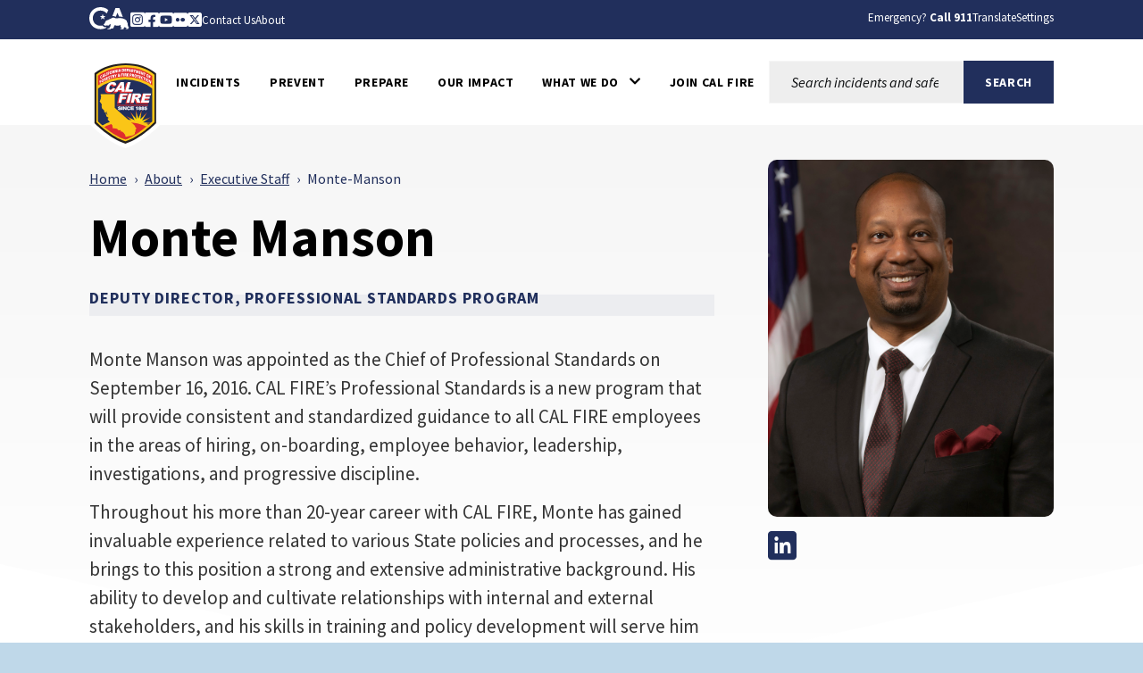

--- FILE ---
content_type: text/html; charset=utf-8
request_url: https://www.fire.ca.gov/about/executive-staff/profile-list/monte-manson
body_size: 10956
content:


<!doctype html>
<!--[if IE]>    <html class="not-sitecore-rich-text-editor oldie" lang="en"> <![endif]-->
<!--[if (gt IE 9)]><!-->
<html class="not-sitecore-rich-text-editor" lang="en">
<!--<![endif]-->
<head>
    <meta charset="utf-8">
    <title>Monte-Manson | CAL FIRE</title>
    <meta name="Author" content="Author">
    <meta name="Description" content="Deputy Director, Professional Standards Program">
    <meta name="Keywords" content="Keywords">

        <!-- Open Graph (Facebook, Teams, LinkedIn, etc.) -->
        <meta property="og:description" content="Deputy Director, Professional Standards Program" />
        <!-- Twitter -->
        <meta name="twitter:description" content="Deputy Director, Professional Standards Program" />


    



<meta property="og:site_name" content="CAL FIRE">
<meta property="og:type" content="website">
<meta property="og:image" content="https://www.fire.ca.gov/assets/img/CalFIRE/apple-touch-icon-57x57.png">

<script type="application/ld+json">
    [
      {
        "@context": "https://schema.org",
        "@type": "WebSite",
        "name": "CAL FIRE",
        "url": "https://www.fire.ca.gov"
      },
      {
        "@context": "https://schema.org",
        "@type": "GovernmentOrganization",
        "name": "CAL FIRE",
        "url": "https://www.fire.ca.gov",
        "logo": "https://www.fire.ca.gov/assets/img/CalFIRE/apple-touch-icon-57x57.png"
      }
    ]
</script>

    <!-- For iPad 3-->
    <link rel="apple-touch-icon" sizes="144x144" href="/assets/img/CalFIRE/apple-touch-icon-144x144.png">
    <!-- For iPhone 4 -->
    <link rel="apple-touch-icon" sizes="114x114" href="/assets/img/CalFIRE/apple-touch-icon-114x114.png">
    <!-- For iPad 1-->
    <link rel="apple-touch-icon" sizes="72x72" href="/assets/img/CalFIRE/apple-touch-icon-72x72.png">
    <!-- For iPhone 3G, iPod Touch and Android -->
    <link rel="apple-touch-icon" href="/assets/img/CalFIRE/apple-touch-icon-57x57.png">
    <!-- For Nokia -->
    <link rel="shortcut icon" href="/assets/img/CalFIRE/apple-touch-icon-57x57.png">
    <!-- General purpose 16x16 .ico shortcut icon -->
    <link rel="icon" href="/assets/img/CalFIRE/apple-touch-icon-57x57.png">
    <!-- Use highest compatibility mode -->
    <meta http-equiv="X-UA-Compatible" content="IE=edge">
    <meta name="viewport" content="width=device-width, initial-scale=1.0, minimum-scale=1.0">
    <!-- http://t.co/dKP3o1e -->
    <meta name="HandheldFriendly" content="True">
    <!-- for Blackberry, AvantGo -->
    <meta name="MobileOptimized" content="320">
    


<!-- Import Web Fonts Here (ex: Google Fonts) -->
<link href="https://fonts.googleapis.com/css?family&#x3D;Source+Sans+Pro:400,600,700,800,900,400i,500i,600i,700i,800i,900i" rel="stylesheet">
<link href="/assets/css/main.min.css?date=2025-11-19" rel="stylesheet">
<!-- modernizr.com, feature detection -->
<script src="/assets/js/modernizr-custom.js" type="text/javascript"></script>
<script src="/assets/js/custom-head.js" type="text/javascript"></script>
<script src="/assets/js/analytics.js?date=2025-09-08" type="text/javascript"></script>
<link rel="manifest" href="/manifest.json" />
<!-- Hotjar Tracking Code for https://www.fire.ca.gov -->
<script>
    (function (h, o, t, j, a, r) {
        h.hj = h.hj || function () { (h.hj.q = h.hj.q || []).push(arguments) };
        h._hjSettings = { hjid: 3502912, hjsv: 6 };
        a = o.getElementsByTagName('head')[0];
        r = o.createElement('script'); r.async = 1;
        r.src = t + h._hjSettings.hjid + j + h._hjSettings.hjsv;
        a.appendChild(r);
    })(window, document, 'https://static.hotjar.com/c/hotjar-', '.js?sv=');
</script>

<!-- Google tag (gtag.js) -->
<script async src="https://www.googletagmanager.com/gtag/js?id=G-DJY7D8Z6M7"></script>

<script>window.dataLayer = window.dataLayer || []; function gtag() { dataLayer.push(arguments); } gtag('js', new Date()); gtag('config', 'G-DJY7D8Z6M7');</script>





    <!-- Include Google Analytics -->
        <script type="text/javascript">
            var _gaq = _gaq || [];

            _gaq.push(['_setAccount', 'UA-12131957-10']); // Step 4: your google analytics profile code, either from your own google account, or contact eServices to have one set up for you
            _gaq.push(['_gat._anonymizeIp']);
            _gaq.push(['_setDomainName', '.ca.gov']);
            _gaq.push(['_trackPageview']);


            _gaq.push(['b._setAccount', 'UA-3419582-2']); // statewide analytics - do not remove or change
            _gaq.push(['b._setDomainName', '.ca.gov']);
            _gaq.push(['b._trackPageview']);

            (function () {
                var ga = document.createElement('script'); ga.type = 'text/javascript'; ga.async = true;
                ga.src = ('https:' == document.location.protocol ? 'https://ssl' : 'http://www') + '.google-analytics.com/ga.js';
                var s = document.getElementsByTagName('script')[0]; s.parentNode.insertBefore(ga, s);
            })();
        </script>
    <!-- Begin Constant Contact Active Forms -->
    <script>var _ctct_m = "c04cc0daea7c242500a41f4653fff447";</script>
    <script id="signupScript" src="//static.ctctcdn.com/js/signup-form-widget/current/signup-form-widget.min.js" async defer></script>
    <!-- End Constant Contact Active Forms -->


                              <script>!function(a){var e="https://s.go-mpulse.net/boomerang/",t="addEventListener";if("False"=="True")a.BOOMR_config=a.BOOMR_config||{},a.BOOMR_config.PageParams=a.BOOMR_config.PageParams||{},a.BOOMR_config.PageParams.pci=!0,e="https://s2.go-mpulse.net/boomerang/";if(window.BOOMR_API_key="FABCA-EXGL3-UQAP2-RUYJ7-ZSCU5",function(){function n(e){a.BOOMR_onload=e&&e.timeStamp||(new Date).getTime()}if(!a.BOOMR||!a.BOOMR.version&&!a.BOOMR.snippetExecuted){a.BOOMR=a.BOOMR||{},a.BOOMR.snippetExecuted=!0;var i,_,o,r=document.createElement("iframe");if(a[t])a[t]("load",n,!1);else if(a.attachEvent)a.attachEvent("onload",n);r.src="javascript:void(0)",r.title="",r.role="presentation",(r.frameElement||r).style.cssText="width:0;height:0;border:0;display:none;",o=document.getElementsByTagName("script")[0],o.parentNode.insertBefore(r,o);try{_=r.contentWindow.document}catch(O){i=document.domain,r.src="javascript:var d=document.open();d.domain='"+i+"';void(0);",_=r.contentWindow.document}_.open()._l=function(){var a=this.createElement("script");if(i)this.domain=i;a.id="boomr-if-as",a.src=e+"FABCA-EXGL3-UQAP2-RUYJ7-ZSCU5",BOOMR_lstart=(new Date).getTime(),this.body.appendChild(a)},_.write("<bo"+'dy onload="document._l();">'),_.close()}}(),"".length>0)if(a&&"performance"in a&&a.performance&&"function"==typeof a.performance.setResourceTimingBufferSize)a.performance.setResourceTimingBufferSize();!function(){if(BOOMR=a.BOOMR||{},BOOMR.plugins=BOOMR.plugins||{},!BOOMR.plugins.AK){var e=""=="true"?1:0,t="",n="cj2vn4ix24f6m2lurdza-f-7ea2d1411-clientnsv4-s.akamaihd.net",i="false"=="true"?2:1,_={"ak.v":"39","ak.cp":"1079038","ak.ai":parseInt("642666",10),"ak.ol":"0","ak.cr":9,"ak.ipv":4,"ak.proto":"h2","ak.rid":"4274cb3f","ak.r":48121,"ak.a2":e,"ak.m":"dscb","ak.n":"essl","ak.bpcip":"18.117.86.0","ak.cport":40996,"ak.gh":"23.62.38.230","ak.quicv":"","ak.tlsv":"tls1.3","ak.0rtt":"","ak.0rtt.ed":"","ak.csrc":"-","ak.acc":"","ak.t":"1769244914","ak.ak":"hOBiQwZUYzCg5VSAfCLimQ==wisKccfjS7l5OQINwqXT88u4h2KqeqRobP9lxE/qFObAiRv0YHTFCO6vzx6qWvYzbbefn97sUBUh0YM3tn01UFOcnpk+0zAUhXD9OtV5NVvNrthATLP7kwoUe6oG0zlgpz5rAH/ijkIGkxOoYgUKM4C/tScvSuPja8A4dXfTyyTDCqkqeuLE8/XqUjHZHLzcF94Pn5FUVFqadbH7MBjUOZ5vBEFm7ow4SiJhLcZZK5qqx9QrwQ9xuYxk7xC7rndSfN9xlmLK3ztv66qs3w84ZxQPOAR0mah4xVOz8EhUWk2WArmPyRgOUPLq9UrkXTwwnyLEh467O8vh29+XwXc9WCEN+OKrjp/XHQQdq5nI/SD6g7Xs8wU/zGEqhahLiMsB+giLFK5hSOogWEkWGVUiuWb43xxcCLD2Hjn4IO+t+Jo=","ak.pv":"29","ak.dpoabenc":"","ak.tf":i};if(""!==t)_["ak.ruds"]=t;var o={i:!1,av:function(e){var t="http.initiator";if(e&&(!e[t]||"spa_hard"===e[t]))_["ak.feo"]=void 0!==a.aFeoApplied?1:0,BOOMR.addVar(_)},rv:function(){var a=["ak.bpcip","ak.cport","ak.cr","ak.csrc","ak.gh","ak.ipv","ak.m","ak.n","ak.ol","ak.proto","ak.quicv","ak.tlsv","ak.0rtt","ak.0rtt.ed","ak.r","ak.acc","ak.t","ak.tf"];BOOMR.removeVar(a)}};BOOMR.plugins.AK={akVars:_,akDNSPreFetchDomain:n,init:function(){if(!o.i){var a=BOOMR.subscribe;a("before_beacon",o.av,null,null),a("onbeacon",o.rv,null,null),o.i=!0}return this},is_complete:function(){return!0}}}}()}(window);</script></head>
<body>
    <!-- BEGIN NOINDEX -->
    <div id="skip-to-content"><a href="#main-content">Skip to Main Content</a></div>
    






    <header class="global-header">
        
<div class="section section--utility-header py-2">
    <div class="section__main">
        <div class="container">
            <nav class="utility-header" aria-label="Utility Links">
                <div class="row">
                    <div class="col-auto">
                        <div class="utility-header__social-links">
                            <div class="branding">
                                <a class="branding__link" aria-label="CA.gov" href="https://www.ca.gov">
                                    <svg id="Layer_1" data-name="Layer 1" xmlns="http://www.w3.org/2000/svg" viewBox="0 0 155.4 94.9" height="28px">
                                        <defs>
                                            <style>
                                                .cls-1 {
                                                    fill: #fff;
                                                    stroke-width: 0px;
                                                }
                                            </style>
                                        </defs>
                                        <g id="Logo">
                                            <path class="cls-1" d="M42.16,83.64c8.86,0,15.54-1.75,21.44-4.99l1.27-3.22c-2.1.32-4.04.57-5.53.57h-.71l-.69-.18c-1.53-.39-3.33-1.39-5.36-2.99-.78-.61-2.03-1.62-2.99-2.95-2.22.51-4.6.79-7.2.79-17.12,0-29.08-11.91-29.08-28.97,0-16.11,12.62-28.74,28.74-28.74,9.03,0,17.03,3.6,24.44,10.98l5.24-13.3C63.54,3.82,53.19,0,42.39,0c-11.38,0-21.96,4.05-29.78,11.41C4.48,19.06,0,29.82,0,41.71c0,24.69,17.34,41.93,42.16,41.93Z" />
                                            <path class="cls-1" d="M88.75,33.89c.61-.1,1.12-.1,1.43-.1,2.83,0,5.89,1.06,8.77,2.21.38.15.74.3,1.09.44.16.06.33.13.5.2l6.05-15.67,5.78,14.96c.24-.02.49-.03.72-.05h.04s.04,0,.04,0h.11c.55-.03,1.12-.05,1.67-.05.17,0,.34,0,.51,0,.06,0,.12,0,.18,0h.11c3.91.08,7.62.52,11.08,1.32L113.64,3.02h-14.34l-12.05,31.23c.51-.16,1.02-.29,1.5-.36Z" />
                                            <path class="cls-1" d="M55.44,38.37c.34-.24,6.27-4.36,6.35-4.72h-7.88c-.31,0-.52,0-.64-.4h-.01c-.73-2.26-2.41-7.23-2.66-7.36-.82,2.5-1.64,4.99-2.44,7.48-.09.28-.28.29-.51.29-1.78-.03-7.09.09-8.11.09.18.16,4.41,3.17,6.47,4.63.26.18.39.31.27.69-.66,1.95-2.28,6.84-2.28,7.35.15.05,4.12-2.8,6.04-4.16q.77-.55,1.54,0c.06.04,4.05,2.84,6.01,4.21.11-.36-1.61-5.23-2.36-7.44-.1-.32-.08-.45.21-.66Z" />
                                            <path class="cls-1" d="M145.41,63.47l-.08.03c-.1-2.32-2-7.07-3.66-8.58.71-2.13-.28-3.21-.85-3.93-.34-.42-1.47-.71-1.97-.91-1.79-2.72-5.62-5.19-10.99-6.77-3.48-1.02-7.6-1.68-12.25-1.78-.21,0-.44-.01-.69-.01-.47,0-.99.02-1.55.05-4.26.23-10.8,1.18-12.33,1.18h-.13c-.64-.03-2.22-.73-4.09-1.47-2.2-.88-4.77-1.81-6.67-1.81-.2,0-.4,0-.58.03-1.79.22-6.01,2.91-7.57,3.77-1.07.59-4.53,2.07-5.52,2.7-.21.07-.68.07-.88.14-2.47.82-4.21,3.65-4.95,4.14-.08-.3-1.01-1.59-2.32-1.59-.15,0-.31.02-.47.06-1.59.66-1.48,1.84-1.48,2.41-.31-.12-.77-.69-1.64-.69-.31,0-.68.07-1.09.25-1.75.94-.81,2.49-1.23,3.02-.63.84-2.7,2.91-3.48,4.34-.33.59.03,2.13-.22,2.74-.69,1.68-4.4,4.66-4.75,5.33-.12.31.88,1.31,2.11,2.28,1.13.89,2.43,1.73,3.24,1.93,2.27,0,7.14-.94,8.2-1.06h.01c.31,0,.87.21,1.59.4.63.16,1.39.32,2.25.32.23,0,.48,0,.72-.03,1.11-.23,1.85-.74,2.46-1.35,1.01-1.02,1.59-2.31,2.74-2.82.88-.4,2-.69,2.97-.69.48,0,.93.07,1.29.24-1.83,3.28-1.43,7.67-2.07,8.3-.71.69-1.27,1.41-1.71,2.09-1.57,2.41-1.79,4.6-2.55,5.11-.21.14-.48.19-.78.19-.86,0-2.03-.41-2.85-.41-.2,0-.38.02-.54.08-.98.36-3.26,2.46-2.42,2.96.26.02,4,.02,7.93.02h3.41c.1,0,2.19-1.91,2.29-1.91h5.53c.52-.08.47-.91,2.86-2.13,2.7-1.06,1.42-6.28,4.88-10.27.03,0,1.06-.97,1.3-.97,1.2,0,3.22,2.18,10.49,2.18s9.03-2.51,10.03-2.51c.5,0,1.5.75,1.5,1-3.25,5.52,4.92,11.72,4.27,12.11-.02.02-.05.02-.08.02-.28,0-1.07-.44-2.26-.44-.48,0-1.02.07-1.62.27-1.32.44-2.39,2.11-1.36,2.62.27,0,3.52.01,6.75.01,1.8,0,3.6,0,4.88-.01.41-.05.38-.83.36-1.59-.01-.5-.02-.99.09-1.25.34-.44.64-2,1.51-3.09.85-.93,1.51-1.64,2.21-1.64.29,0,.57.13.88.4,1.53.84,5.23,1.3,7.33,2.06.87.32,1.48.67,1.52,1.14-.03.26-.24.34-.54.34-.13,0-.27-.01-.42-.03-.51-.07-1.18-.23-1.83-.23-.34,0-.66.05-.97.16-.95.36-1.91,1.39-2.18,2.14-.14.41-.09.73.29.82h8.7c1,0,.63-2,2.85-6.44.33-1.25-2.79-2.96-3.25-5.33-.29-1.55-.59-4.63-.63-7.63Z" />
                                        </g>
                                    </svg>
                                    <span class="branding__text visually-hidden">
                                        <span class="branding__text-main">CA.gov</span>
                                    </span>
                                </a>
                            </div>
                            <div class="social-share">
                                                        <a href="https://www.instagram.com/calfire/?hl=en" class="social-share__instagram-square icon-instagram-square"><span class="social-share__label">Instagram</span></a>
                                                        <a href="https://www.facebook.com/CALFIRE/" class="social-share__facebook-square icon-facebook-square"><span class="social-share__label">Facebook</span></a>
                                                        <a href="https://www.youtube.com/user/CALFIRETV" class="social-share__youtube-square icon-youtube-square"><span class="social-share__label">Youtube</span></a>
                                                        <a href="https://www.flickr.com/photos/calfire/" class="social-share__flickr-square icon-flickr-square"><span class="social-share__label">Flickr</span></a>
                                                        <a href="https://twitter.com/CAL_FIRE" class="social-share__twitter-square icon-twitter-square"><span class="social-share__label">Twitter</span></a>
                                                        <a href="/about/resources/cal-fire-contacts" class="social-share__subscribe-newsletter icon-subscribe-newsletter"><span class="social-share__label">Contact Us</span></a>
                                                        <a href="/about" class="social-share__subscribe-newsletter icon-subscribe-newsletter"><span class="social-share__label">About</span></a>

                            </div>
                        </div>
                    </div>

                    <div class="col">
                        <div class="utility-header__settings-links d-flex">
                            <span class="utility-header__link"><span>Emergency? <strong>Call 911</strong></span></span>
                            <button type="button" class="utility-header__drawer-toggle btn btn-link mr-3" aria-controls="googleTranslate" aria-haspopup="true" aria-expanded="false">
                                <span class="utility-header_toggle-text">Translate</span>
                            </button>
                            <button type="button" class="utility-header__drawer-toggle btn btn-link" aria-controls="siteSettings" aria-haspopup="true" aria-expanded="false">
                                <span class="utility-header_toggle-text">Settings</span>
                            </button>
                        </div>
                    </div>
                </div>
            </nav>
        </div>
    </div>
</div>
<div id="siteSettings" class="utility-header__drawer">
    <div class="section py-2 py-sm-3 py-lg-4">

        <div class="section__main">
            <div class="container">
                <div class="site-settings">
                    <div class="btn-group" role="group" aria-label="contrastMode">
                        <div class="btn-group">
                            <button type="button" class="button btn btn-dark active disableHighContrastMode">
                                <span class="button__text">Default</span>
                            </button>
                        </div>
                        <div class="btn-group">
                            <button type="button" class="button btn btn-dark enableHighContrastMode">
                                <span class="button__text">High Contrast</span>
                            </button>
                        </div>
                    </div>

                    <div class="btn-group" role="group" aria-label="textSizeMode">
                        <div class="btn-group">
                            <button type="button" class="button btn btn-dark resetTextSize">
                                <span class="button__text">Reset</span>
                            </button>
                        </div>
                        <div class="btn-group">
                            <button type="button" class="button btn btn-dark increaseTextSize">
                                <span class="button__text">
                                    <span class="d-none d-sm-block">Increase Font Size</span>
                                    <span class="d-sm-none">
                                        <span class="visually-hidden">Increase </span>
                                        Font
                                        <span class="visually-hidden">Size </span>
                                        <span class="site-settings__icon-larger" aria-hidden="true"></span>
                                    </span>
                                </span>
                            </button>
                        </div>
                        <div class="btn-group">
                            <button type="button" class="button btn btn-dark decreaseTextSize">
                                <span class="button__text">
                                    <span class="d-none d-sm-block">Decrease Font Size</span>
                                    <span class="d-sm-none">
                                        <span class="visually-hidden">Decrease </span>
                                        Font
                                        <span class="visually-hidden">Size </span>
                                        <span class="site-settings__icon-smaller" aria-hidden="true"></span>
                                    </span>
                                </span>
                            </button>
                        </div>

                        <button type="button" class="button btn btn-dark dyslexicFont">Dyslexic Font</button>
                    </div>

                    <div class="btn-group">
                        <button type="button" class="btn-close utility-header__drawer-close" aria-controls="siteSettings" aria-label="Close"></button>
                    </div>
                </div>
            </div>
        </div>
    </div>
</div>
<div id="googleTranslate" class="utility-header__drawer">
    <div class="section py-2 py-sm-3 py-lg-4">
        <div class="section__main">
            <div class="container">
                <div class="google-translate d-flex align-items-center justify-content-end gap-3">
                    <div class="google-translate__dropdown">
                        <span class="google-translate__label">Translate this website:</span><br>
                        <div id="google_translate_element" class="google-translate__dropdown"></div>
                    </div>
                    <div class="google-translate__close">
                        <button type="button" class="btn-close utility-header__drawer-close" aria-controls="siteSettings" aria-label="Close" style="font-family: 'OpenDyslexicAlta Regular', sans serif !important"></button>
                    </div>
                </div>
            </div>
        </div>
    </div>
</div>

    <div class="section global-header__main">
        <div class="section__main">
            <div class="container">
                <nav class="navbar navbar-expand-xl navbar-light gap-xl-5 " aria-label="Main Menu">
<div class='branding'>                        <a class="branding__link" aria-label="Cal FIRE"
                           href="/">
                            <img role="img" src="/assets/img/calfire/calfire-logo-with-border.svg"
                                 alt="Cal FIRE">
                            <span class="branding__text visually-hidden">
                                <span class="branding__text-main">CalFire</span>
                            </span>
                        </a>
</div>
                    <button class="navbar-toggler" type="button" data-bs-toggle="collapse" data-bs-target="#navbarSupportedContent" aria-controls="navbarSupportedContent" aria-expanded="false" aria-label="Toggle main menu">
                        <span class="navbar-toggler-icon"></span>
                    </button>
                    <div class="collapse navbar-collapse" id="navbarSupportedContent">
                        <ul class="navbar-nav">
                                    <li class="nav-item ">
                                        <a class="nav-link  text-black  "
                                          id="navbarDropdown-2df9c7f9501f44c0aff04a47508fca4e" href="/incidents"  aria-expanded="false">
                                            <div class="nav-link-text-wrapper">
                                                <span class="nav-link-text">Incidents</span>
                                            </div>
                                        </a>
                                    </li>
                                    <li class="nav-item ">
                                        <a class="nav-link  text-black  "
                                          id="navbarDropdown-11439e5e188e420aaa34a1fe8bf05801" href="/prevention"  aria-expanded="false">
                                            <div class="nav-link-text-wrapper">
                                                <span class="nav-link-text">PREVENT</span>
                                            </div>
                                        </a>
                                    </li>
                                    <li class="nav-item ">
                                        <a class="nav-link  text-black  "
                                          id="navbarDropdown-5fad9d965c984886bf587272fe537186" href="/prepare"  aria-expanded="false">
                                            <div class="nav-link-text-wrapper">
                                                <span class="nav-link-text">Prepare</span>
                                            </div>
                                        </a>
                                    </li>
                                    <li class="nav-item ">
                                        <a class="nav-link  text-black  "
                                          id="navbarDropdown-aad52938a475424fbf3229a06bcee6ba" href="/our-impact"  aria-expanded="false">
                                            <div class="nav-link-text-wrapper">
                                                <span class="nav-link-text">Our Impact</span>
                                            </div>
                                        </a>
                                    </li>
                                    <li class="nav-item dropdown">
                                        <a class="nav-link dropdown-toggle text-black  "
                                          id="navbarDropdown-f757f3cfd3054ee19ae5844b4209371a" href="/what-we-do" role=button data-bs-toggle=dropdown aria-expanded="false">
                                            <div class="nav-link-text-wrapper">
                                                <span class="nav-link-text">What We Do</span><span class="icon icon-chevron-down" aria-hidden="true"></span>
                                            </div>
                                        </a>
                                            <ul class="dropdown-menu" aria-labelledby="navbarDropdown-f757f3cfd3054ee19ae5844b4209371a" data-bs-popper="none">
                                                <li>
                                                    <a class="dropdown-item" href="/what-we-do">What We Do</a>
                                                </li>
                                                        <li>
                                                            <a class="dropdown-item" href="/what-we-do/fire-protection">Fire Protection</a>
                                                        </li>
                                                        <li>
                                                            <a class="dropdown-item" href="https://osfm.fire.ca.gov">Office of the State Fire Marshal</a>
                                                        </li>
                                                        <li>
                                                            <a class="dropdown-item" href="/what-we-do/all-hazard-response">All-Hazard Response</a>
                                                        </li>
                                                        <li>
                                                            <a class="dropdown-item" href="/what-we-do/natural-resource-management">Natural Resource Management</a>
                                                        </li>
                                                        <li>
                                                            <a class="dropdown-item" href="/what-we-do/grants">Grants</a>
                                                        </li>
                                                        <li>
                                                            <a class="dropdown-item" href="/what-we-do/fire-innovation-unit">Fire Innovation Unit</a>
                                                        </li>
                                                        <li>
                                                            <a class="dropdown-item" href="/what-we-do/fire-resource-assessment-program">Fire and Resource Assessment Program</a>
                                                        </li>
                                                        <li>
                                                            <a class="dropdown-item" href="/what-we-do/tribal-affairs-program">Tribal Affairs Program</a>
                                                        </li>
                                                        <li>
                                                            <a class="dropdown-item" href="/what-we-do/fire-safety-outreach">Fire Safety Outreach</a>
                                                        </li>
                                            </ul>
                                    </li>
                                    <li class="nav-item ">
                                        <a class="nav-link  text-black  "
                                          id="navbarDropdown-99babad881ba4f4e882658205d67d68b" href="https://www.joincalfire.com"  aria-expanded="false">
                                            <div class="nav-link-text-wrapper">
                                                <span class="nav-link-text">Join CAL FIRE</span>
                                            </div>
                                        </a>
                                    </li>
                        </ul>
                    </div>


<div class="site-search "  aria-labelledby="site-search__toggle">
        <button id="site-search__toggle"
                class="site-search__toggle button btn"
                type="button"
                aria-controls="site-search-global-form"
                aria-haspopup="true"
                 aria-expanded="false"
                >
            <span class="site-search__text visually-hidden">Site Search</span><span class="site-search__hamburger"><span class="site-search__hamburger-inner"></span></span><span class="site-search__icon" aria-hidden="true"></span>
        </button>
            <form class="site-search__form" id="site-search-global-form"  aria-labelledby="site-search__toggle" method="get">
            <span>
                <label class="site-search__label" for="site-search-global">Search this site:</label>
            </span>
            <span class="site-search__input-wrapper">
                <input class="site-search__input" type="search"  id="site-search-global" placeholder="Search incidents and safety information">
            </span>
            <span>
                <button  class="button button--search btn btn-primary text-uppercase fw-bold rounded-0 px-4" type="submit" name="Search" value="Search">
                    <span class="button__text">
                        <span>Search</span>
                    </span>
                </button>
            </span>
            <input type="hidden" name="sitesearch" value="" />
        </form>
</div>                </nav>
            </div>
        </div>
    </div>



    </header>
    <!-- END NOINDEX -->

    


    <main id="main-content" class="main-content detail-page" tabindex="-1">
        <div class="page-header" aria-hidden="false">
            <div class="page-header__bg"></div>
            <div class="page-header__content-container">
                    <div class="row">
                        <div class="col-md-8">
<!-- BEGIN NOINDEX -->
        <nav class="breadcrumbs breadcrumbs-responsive mb-4" aria-label="Breadcrumb">
            <ol>
                <li><a href="/">Home</a></li>

                    <li><a href="/about">About</a></li>
                    <li><a href="/about/executive-staff">Executive Staff</a></li>

                <li aria-current="page">Monte-Manson</li>
            </ol>
        </nav>
 <!-- END NOINDEX -->                            <h1>Monte Manson</h1>
                                <h2 class="h-box mt-4 text-primary subheading mb-0">Deputy Director, Professional Standards Program</h2>
                        </div>
                    </div>
            </div>
        </div>
        <div class="section position-relative">
            <div class="section__main">
                <div class="container">
                    <div class="row">
                        <div class="col-md-4 mb-3">
                                <div class="sidebar sidebar--profile">
                                    <img src="https://34c031f8-c9fd-4018-8c5a-4159cdff6b0d-cdn-endpoint.azureedge.net/-/media/calfire-website/about/profile/monte-manson-hr.jpg?mw=1440&amp;rev=c48b8dc6e6a64270a39c62e577abc3ab&amp;hash=89CB0F75C37234345182DDAB76CAB253" alt="Monte Manson - Deputy Director, Professional Standards Program" class="img-fluid mb-3 rounded-3">
                                </div>
                                    <div class="social-media social-media__horizontal">
            <ul>
                                <li><a href="https://www.linkedin.com/in/monte-manson-2ba233280/" class="text-decoration-none"><span class="icon-linkedin-square" aria-hidden="true"></span><span class="visually-hidden">Linkedin</span></a></li>
            </ul>
        </div>

                        </div>
                        <div class="col-md-8 order-md-first detail-page__content-region">
                                <div class="detail-page__content">
        <div class="rich-text">
            <p style="color: #333333; margin-bottom: 0.7rem;">Monte Manson was appointed as the Chief of Professional Standards on September 16, 2016. CAL FIRE&rsquo;s Professional Standards is a new program that will provide consistent and standardized guidance to all CAL FIRE employees in the areas of hiring, on-boarding, employee behavior, leadership, investigations, and progressive discipline.</p>
<p style="color: #333333; margin-bottom: 0.7rem;">Throughout his more than 20-year career with CAL FIRE, Monte has gained invaluable experience related to various State policies and processes, and he brings to this position a strong and extensive administrative background. His ability to develop and cultivate relationships with internal and external stakeholders, and his skills in training and policy development will serve him well as he develops this new program.</p>
<p style="color: #333333; margin-bottom: 0.7rem;">Monte began his career with CAL FIRE in the Communications Office, where he wrote for the Communiqu&eacute; and assisted with media events, among other duties. Monte also worked in the Budget Office, Occupational Safety and Health Programs (OSHPros), and what is now known as the Administration and Incident Support Unit. In 2006, Monte became the Administrative Officer for CAL FIRE&rsquo;s Management Services Division, and in 2008, he was promoted to the Business Services Office, where he served as the Departmental Procurement Officer. In 2012, Monte used his policy and program development skills to assist in the implementation of the State&rsquo;s Fire Prevention Fee Program.</p>
<p style="color: #333333; margin-bottom: 0.7rem;">Between 2013 and 2016, Monte was the Chief of the Business Services Office, providing oversight of a wide range of complex acquisitions, facilities, and property operations. He has also served on various internal and external committees, task forces, and working groups dedicated to State policy overhaul and alignment.</p>
        </div>
    </div>

                            <div class="section profile-circle-grid">
    <div class="section__main">
        <div class="container">
            <div class="profile-circle-grid__row">
                            <div class="profile-circle-grid__col">
                                <div class="profile profile-circle profile-circle--detail-page">
                                    <div class="profile__img ratio ratio-1x1" style="background-image: url('https://34c031f8-c9fd-4018-8c5a-4159cdff6b0d-cdn-endpoint.azureedge.net/-/media/calfire-website/about/profile/monte-manson-hr.jpg?mw=1440&amp;rev=c48b8dc6e6a64270a39c62e577abc3ab&amp;hash=89CB0F75C37234345182DDAB76CAB253');"></div>
                                    <div class="profile__description">
                                        <strong>Monte Manson</strong>
                                        <p>
Deputy Director, Professional Standards Program<br />
                                                                                            <a href="mailto: HQ.Executive@fire.ca.gov">HQ.Executive@fire.ca.gov</a><br />
                                            (916) 653-7772<br />
                                                                                    </p>
                                    </div>
                                </div>
                            </div>
            </div>
        </div>
    </div>
</div>

                        </div>
                    </div>
                </div>
            </div>
        </div>
    </main>

    <!-- BEGIN NOINDEX -->
    
<!-- Footer will go here -->
<footer class="global-footer">
    
<div class="section mega-footer section--primary pb-5">
    <div class="section__main">
        <div class="container">
            <div class="row">
                        <div class="col-md">
                                <div class="branding">
                                    <a class="branding__link" aria-label="Cal FIRE" href="/">
                                        <img role="img" src="/assets/img/OSFM/calfire-logo.svg" alt="Cal FIRE">
                                        <span class="branding__text">
                                        </span>
                                    </a>
                                </div>

                            <div class="module mb-6 mb-sm-0">
                                <div class="module__pre">
                                    <h2 class="subheading">
                                            <span class="heading__main">Quick Links</span>

                                    </h2>
                                </div>

                                <div class="module__main">
                                    <div class="rich-text">

                                            <ul class="gap-3 list-unstyled vstack">
                                                        <li>
                                                            <a href="/about">About Us</a>
                                                        </li>
                                                        <li>
                                                            <a href="/incidents">Current Incidents</a>
                                                        </li>
                                                        <li>
                                                            <a href="/incidents/2025">2025 Incidents</a>
                                                        </li>
                                                        <li>
                                                            <a href="/dspace">Defensible Space</a>
                                                        </li>
                                                        <li>
                                                            <a href="/about/resources">Resources</a>
                                                        </li>
                                                        <li>
                                                            <a href="/our-impact/statistics">Statistics</a>
                                                        </li>
                                                        <li>
                                                            <a href="/subscribe-to-newsletter">Subscribe to Newsletter</a>
                                                        </li>
                                                        <li>
                                                            <a href="https://burnpermit.fire.ca.gov">Residential Burn Permits</a>
                                                        </li>
                                            </ul>
                                    </div>
                                </div>

                            </div>
                        </div>
                        <div class="col-md">

                            <div class="module mb-6 mb-sm-0">
                                <div class="module__pre">
                                    <h2 class="subheading">
                                            <span class="heading__main">Programs</span>

                                    </h2>
                                </div>

                                <div class="module__main">
                                    <div class="rich-text">

                                            <ul class="gap-3 list-unstyled vstack">
                                                        <li>
                                                            <a href="https://bof.fire.ca.gov">Board of Forestry and Fire Protection</a>
                                                        </li>
                                                        <li>
                                                            <a href="/about/programs/communications">Communications</a>
                                                        </li>
                                                        <li>
                                                            <a href="/about/programs/equal-employment-opportunity-program">Equal Employment Opportunity</a>
                                                        </li>
                                                        <li>
                                                            <a href="/what-we-do/fire-resource-assessment-program">Fire and Resource Assessment Program</a>
                                                        </li>
                                                        <li>
                                                            <a href="/what-we-do/fire-protection">Fire Protection</a>
                                                        </li>
                                                        <li>
                                                            <a href="/what-we-do/natural-resource-management">Natural Resource Management</a>
                                                        </li>
                                                        <li>
                                                            <a href="https://osfm.fire.ca.gov/">Office of the State Fire Marshal</a>
                                                        </li>
                                                        <li>
                                                            <a href="/about/programs/professional-standards">Professional Standards Program</a>
                                                        </li>
                                            </ul>
                                    </div>
                                </div>

                            </div>
                        </div>
                        <div class="col-md">

                            <div class="module mb-6 mb-sm-0">
                                <div class="module__pre">
                                    <h2 class="subheading">
                                            <span class="heading__main">Grants</span>

                                    </h2>
                                </div>

                                <div class="module__main">
                                    <div class="rich-text">

                                            <ul class="gap-3 list-unstyled vstack">
                                                        <li>
                                                            <a href="/what-we-do/natural-resource-management/climate-and-energy-program/wood-products-and-bioenergy">Business and Workforce Development</a>
                                                        </li>
                                                        <li>
                                                            <a href="/what-we-do/grants/california-forest-improvement">California Forest Improvement Program</a>
                                                        </li>
                                                        <li>
                                                            <a href="/what-we-do/grants/forest-health">Forest Health</a>
                                                        </li>
                                                        <li>
                                                            <a href="/what-we-do/grants/forest-legacy">Forest Legacy</a>
                                                        </li>
                                                        <li>
                                                            <a href="/what-we-do/grants/urban-and-community-forestry-grants">Urban and Community Forestry</a>
                                                        </li>
                                                        <li>
                                                            <a href="/what-we-do/grants/wildfire-prevention-grants">Wildfire Prevention</a>
                                                        </li>
                                                        <li>
                                                            <a href="/what-we-do/grants/tribal-wildfire-resilience">Tribal Wildfire Resilience</a>
                                                        </li>
                                                        <li>
                                                            <a href="/what-we-do/natural-resource-management/wildfire-resilience">Wildfire Resilience</a>
                                                        </li>
                                            </ul>
                                    </div>
                                </div>

                            </div>
                        </div>
            </div>
        </div>
    </div>
</div>

    
    <div class="footer footer--standout">
        <div class="footer__links">
            <div class="container">
                <div class="row">
                    <div class="col">
                            <ul class="footer__links-list  font-weight-bold">
        <li><a href="#skip-to-content">Back to Top</a></li>
                    <li><a href="/accessibility">Accessibility</a></li>
                    <li><a href="/language-access">Language Access</a></li>
                    <li><a href="/conditions-of-use">Conditions of Use</a></li>
                    <li><a href="/privacy-policy">Privacy Policy</a></li>
                    <li><a href="/site-map">Site Map</a></li>
                    <li><a href="https://34c031f8-c9fd-4018-8c5a-4159cdff6b0d-cdn-endpoint.azureedge.net/-/media/calfire-website/footer/glossary-of-terms.pdf?rev=c709e0fe87484a27b0402ee8e2a6d747">Glossary of Terms</a></li>
    </ul>


                    </div>                   
                </div>
            </div>
        </div>

        <div class="footer__copyright">
            <div class="container">
                Copyright &copy; 2026 State of California
            </div>
        </div>
    </div>


</footer>
<button class="return-top">
    <span class="visually-hidden">Back to top</span>
</button>
    

<input id="pushNotificationPublicVapidKey" type="hidden" value="BKStSaC2njj12gFBrKnqQOsMVwstxlc-Ig7wWWCf-ab546U0VZaHDRWWsz0JjTEIc-1MwwgDfRZRrhf9aD3zEu8" />
<script src="/assets/js/main.min.js?date=2025-11-19"></script>
<script src="/assets/js/jquery.cookie.js" type="text/javascript"></script>
<script src="/assets/js/custom.js?date=2025-07-02" type="text/javascript"></script>

    <script id="citibot-chatscript" type="text/javascript" src="https://webchat-ui.citibot.net/script.js?account_id=67d7d10f615aa63a27a7e9d5"></script>

    <script type="text/javascript">
        function googleTranslateElementInit() {
            new google.translate.TranslateElement({ pageLanguage: 'en', gaTrack: true, gaId: 'UA-12131957-10' }, 'google_translate_element');
        }

        function loadGoogleTranslate() {
            var script = document.createElement('script');
            script.type = 'text/javascript';
            script.src = '//translate.google.com/translate_a/element.js?cb=googleTranslateElementInit';
            document.head.appendChild(script);
        }

        // Introduce a 5-second delay before loading the translation script
        setTimeout(loadGoogleTranslate, 5000);
    </script>





    <script src="/assets/js/search.js?date=2024-08-21"></script>
    
    <input id="searchPageItemPath" type="hidden" class="searchPageitem" value="Search-Results" />
    <!-- END NOINDEX -->
</body>
</html>



--- FILE ---
content_type: application/x-javascript
request_url: https://www.fire.ca.gov/assets/js/main.min.js?date=2025-11-19
body_size: 150057
content:
/*! 
 * calfire
 * @version v1.0.1
 * @date 2025-11-18T23:29:57
 */
/*! jQuery v3.7.1 | (c) OpenJS Foundation and other contributors | jquery.org/license */
var $;!function(e,t){"use strict";"object"==typeof module&&"object"==typeof module.exports?module.exports=e.document?t(e,!0):function(e){if(!e.document)throw new Error("jQuery requires a window with a document");return t(e)}:t(e)}("undefined"!=typeof window?window:this,(function(e,t){"use strict";var n=[],i=Object.getPrototypeOf,o=n.slice,r=n.flat?function(e){return n.flat.call(e)}:function(e){return n.concat.apply([],e)},s=n.push,a=n.indexOf,l={},c=l.toString,u=l.hasOwnProperty,d=u.toString,f=d.call(Object),p={},h=function(e){return"function"==typeof e&&"number"!=typeof e.nodeType&&"function"!=typeof e.item},g=function(e){return null!=e&&e===e.window},m=e.document,v={type:!0,src:!0,nonce:!0,noModule:!0};function y(e,t,n){var i,o,r=(n=n||m).createElement("script");if(r.text=e,t)for(i in v)(o=t[i]||t.getAttribute&&t.getAttribute(i))&&r.setAttribute(i,o);n.head.appendChild(r).parentNode.removeChild(r)}function b(e){return null==e?e+"":"object"==typeof e||"function"==typeof e?l[c.call(e)]||"object":typeof e}var w="3.7.1",x=/HTML$/i,S=function(e,t){return new S.fn.init(e,t)};function T(e){var t=!!e&&"length"in e&&e.length,n=b(e);return!h(e)&&!g(e)&&("array"===n||0===t||"number"==typeof t&&0<t&&t-1 in e)}function C(e,t){return e.nodeName&&e.nodeName.toLowerCase()===t.toLowerCase()}S.fn=S.prototype={jquery:w,constructor:S,length:0,toArray:function(){return o.call(this)},get:function(e){return null==e?o.call(this):e<0?this[e+this.length]:this[e]},pushStack:function(e){var t=S.merge(this.constructor(),e);return t.prevObject=this,t},each:function(e){return S.each(this,e)},map:function(e){return this.pushStack(S.map(this,(function(t,n){return e.call(t,n,t)})))},slice:function(){return this.pushStack(o.apply(this,arguments))},first:function(){return this.eq(0)},last:function(){return this.eq(-1)},even:function(){return this.pushStack(S.grep(this,(function(e,t){return(t+1)%2})))},odd:function(){return this.pushStack(S.grep(this,(function(e,t){return t%2})))},eq:function(e){var t=this.length,n=+e+(e<0?t:0);return this.pushStack(0<=n&&n<t?[this[n]]:[])},end:function(){return this.prevObject||this.constructor()},push:s,sort:n.sort,splice:n.splice},S.extend=S.fn.extend=function(){var e,t,n,i,o,r,s=arguments[0]||{},a=1,l=arguments.length,c=!1;for("boolean"==typeof s&&(c=s,s=arguments[a]||{},a++),"object"==typeof s||h(s)||(s={}),a===l&&(s=this,a--);a<l;a++)if(null!=(e=arguments[a]))for(t in e)i=e[t],"__proto__"!==t&&s!==i&&(c&&i&&(S.isPlainObject(i)||(o=Array.isArray(i)))?(n=s[t],r=o&&!Array.isArray(n)?[]:o||S.isPlainObject(n)?n:{},o=!1,s[t]=S.extend(c,r,i)):void 0!==i&&(s[t]=i));return s},S.extend({expando:"jQuery"+(w+Math.random()).replace(/\D/g,""),isReady:!0,error:function(e){throw new Error(e)},noop:function(){},isPlainObject:function(e){var t,n;return!(!e||"[object Object]"!==c.call(e)||(t=i(e))&&("function"!=typeof(n=u.call(t,"constructor")&&t.constructor)||d.call(n)!==f))},isEmptyObject:function(e){var t;for(t in e)return!1;return!0},globalEval:function(e,t,n){y(e,{nonce:t&&t.nonce},n)},each:function(e,t){var n,i=0;if(T(e))for(n=e.length;i<n&&!1!==t.call(e[i],i,e[i]);i++);else for(i in e)if(!1===t.call(e[i],i,e[i]))break;return e},text:function(e){var t,n="",i=0,o=e.nodeType;if(!o)for(;t=e[i++];)n+=S.text(t);return 1===o||11===o?e.textContent:9===o?e.documentElement.textContent:3===o||4===o?e.nodeValue:n},makeArray:function(e,t){var n=t||[];return null!=e&&(T(Object(e))?S.merge(n,"string"==typeof e?[e]:e):s.call(n,e)),n},inArray:function(e,t,n){return null==t?-1:a.call(t,e,n)},isXMLDoc:function(e){var t=e&&e.namespaceURI,n=e&&(e.ownerDocument||e).documentElement;return!x.test(t||n&&n.nodeName||"HTML")},merge:function(e,t){for(var n=+t.length,i=0,o=e.length;i<n;i++)e[o++]=t[i];return e.length=o,e},grep:function(e,t,n){for(var i=[],o=0,r=e.length,s=!n;o<r;o++)!t(e[o],o)!==s&&i.push(e[o]);return i},map:function(e,t,n){var i,o,s=0,a=[];if(T(e))for(i=e.length;s<i;s++)null!=(o=t(e[s],s,n))&&a.push(o);else for(s in e)null!=(o=t(e[s],s,n))&&a.push(o);return r(a)},guid:1,support:p}),"function"==typeof Symbol&&(S.fn[Symbol.iterator]=n[Symbol.iterator]),S.each("Boolean Number String Function Array Date RegExp Object Error Symbol".split(" "),(function(e,t){l["[object "+t+"]"]=t.toLowerCase()}));var _=n.pop,k=n.sort,D=n.splice,A="[\\x20\\t\\r\\n\\f]",E=new RegExp("^"+A+"+|((?:^|[^\\\\])(?:\\\\.)*)"+A+"+$","g");S.contains=function(e,t){var n=t&&t.parentNode;return e===n||!(!n||1!==n.nodeType||!(e.contains?e.contains(n):e.compareDocumentPosition&&16&e.compareDocumentPosition(n)))};var j=/([\0-\x1f\x7f]|^-?\d)|^-$|[^\x80-\uFFFF\w-]/g;function L(e,t){return t?"\0"===e?"�":e.slice(0,-1)+"\\"+e.charCodeAt(e.length-1).toString(16)+" ":"\\"+e}S.escapeSelector=function(e){return(e+"").replace(j,L)};var O=m,I=s;!function(){var t,i,r,s,l,c,d,f,h,g,m=I,v=S.expando,y=0,b=0,w=ee(),x=ee(),T=ee(),j=ee(),L=function(e,t){return e===t&&(l=!0),0},N="checked|selected|async|autofocus|autoplay|controls|defer|disabled|hidden|ismap|loop|multiple|open|readonly|required|scoped",P="(?:\\\\[\\da-fA-F]{1,6}"+A+"?|\\\\[^\\r\\n\\f]|[\\w-]|[^\0-\\x7f])+",$="\\["+A+"*("+P+")(?:"+A+"*([*^$|!~]?=)"+A+"*(?:'((?:\\\\.|[^\\\\'])*)'|\"((?:\\\\.|[^\\\\\"])*)\"|("+P+"))|)"+A+"*\\]",M=":("+P+")(?:\\((('((?:\\\\.|[^\\\\'])*)'|\"((?:\\\\.|[^\\\\\"])*)\")|((?:\\\\.|[^\\\\()[\\]]|"+$+")*)|.*)\\)|)",H=new RegExp(A+"+","g"),q=new RegExp("^"+A+"*,"+A+"*"),R=new RegExp("^"+A+"*([>+~]|"+A+")"+A+"*"),F=new RegExp(A+"|>"),B=new RegExp(M),W=new RegExp("^"+P+"$"),z={ID:new RegExp("^#("+P+")"),CLASS:new RegExp("^\\.("+P+")"),TAG:new RegExp("^("+P+"|[*])"),ATTR:new RegExp("^"+$),PSEUDO:new RegExp("^"+M),CHILD:new RegExp("^:(only|first|last|nth|nth-last)-(child|of-type)(?:\\("+A+"*(even|odd|(([+-]|)(\\d*)n|)"+A+"*(?:([+-]|)"+A+"*(\\d+)|))"+A+"*\\)|)","i"),bool:new RegExp("^(?:"+N+")$","i"),needsContext:new RegExp("^"+A+"*[>+~]|:(even|odd|eq|gt|lt|nth|first|last)(?:\\("+A+"*((?:-\\d)?\\d*)"+A+"*\\)|)(?=[^-]|$)","i")},U=/^(?:input|select|textarea|button)$/i,V=/^h\d$/i,X=/^(?:#([\w-]+)|(\w+)|\.([\w-]+))$/,K=/[+~]/,Q=new RegExp("\\\\[\\da-fA-F]{1,6}"+A+"?|\\\\([^\\r\\n\\f])","g"),Y=function(e,t){var n="0x"+e.slice(1)-65536;return t||(n<0?String.fromCharCode(n+65536):String.fromCharCode(n>>10|55296,1023&n|56320))},J=function(){le()},G=fe((function(e){return!0===e.disabled&&C(e,"fieldset")}),{dir:"parentNode",next:"legend"});try{m.apply(n=o.call(O.childNodes),O.childNodes),n[O.childNodes.length].nodeType}catch(t){m={apply:function(e,t){I.apply(e,o.call(t))},call:function(e){I.apply(e,o.call(arguments,1))}}}function Z(e,t,n,i){var o,r,s,a,l,u,d,g=t&&t.ownerDocument,y=t?t.nodeType:9;if(n=n||[],"string"!=typeof e||!e||1!==y&&9!==y&&11!==y)return n;if(!i&&(le(t),t=t||c,f)){if(11!==y&&(l=X.exec(e)))if(o=l[1]){if(9===y){if(!(s=t.getElementById(o)))return n;if(s.id===o)return m.call(n,s),n}else if(g&&(s=g.getElementById(o))&&Z.contains(t,s)&&s.id===o)return m.call(n,s),n}else{if(l[2])return m.apply(n,t.getElementsByTagName(e)),n;if((o=l[3])&&t.getElementsByClassName)return m.apply(n,t.getElementsByClassName(o)),n}if(!(j[e+" "]||h&&h.test(e))){if(d=e,g=t,1===y&&(F.test(e)||R.test(e))){for((g=K.test(e)&&ae(t.parentNode)||t)==t&&p.scope||((a=t.getAttribute("id"))?a=S.escapeSelector(a):t.setAttribute("id",a=v)),r=(u=ue(e)).length;r--;)u[r]=(a?"#"+a:":scope")+" "+de(u[r]);d=u.join(",")}try{return m.apply(n,g.querySelectorAll(d)),n}catch(t){j(e,!0)}finally{a===v&&t.removeAttribute("id")}}}return ye(e.replace(E,"$1"),t,n,i)}function ee(){var e=[];return function t(n,o){return e.push(n+" ")>i.cacheLength&&delete t[e.shift()],t[n+" "]=o}}function te(e){return e[v]=!0,e}function ne(e){var t=c.createElement("fieldset");try{return!!e(t)}catch(e){return!1}finally{t.parentNode&&t.parentNode.removeChild(t),t=null}}function ie(e){return function(t){return C(t,"input")&&t.type===e}}function oe(e){return function(t){return(C(t,"input")||C(t,"button"))&&t.type===e}}function re(e){return function(t){return"form"in t?t.parentNode&&!1===t.disabled?"label"in t?"label"in t.parentNode?t.parentNode.disabled===e:t.disabled===e:t.isDisabled===e||t.isDisabled!==!e&&G(t)===e:t.disabled===e:"label"in t&&t.disabled===e}}function se(e){return te((function(t){return t=+t,te((function(n,i){for(var o,r=e([],n.length,t),s=r.length;s--;)n[o=r[s]]&&(n[o]=!(i[o]=n[o]))}))}))}function ae(e){return e&&void 0!==e.getElementsByTagName&&e}function le(e){var t,n=e?e.ownerDocument||e:O;return n!=c&&9===n.nodeType&&n.documentElement&&(d=(c=n).documentElement,f=!S.isXMLDoc(c),g=d.matches||d.webkitMatchesSelector||d.msMatchesSelector,d.msMatchesSelector&&O!=c&&(t=c.defaultView)&&t.top!==t&&t.addEventListener("unload",J),p.getById=ne((function(e){return d.appendChild(e).id=S.expando,!c.getElementsByName||!c.getElementsByName(S.expando).length})),p.disconnectedMatch=ne((function(e){return g.call(e,"*")})),p.scope=ne((function(){return c.querySelectorAll(":scope")})),p.cssHas=ne((function(){try{return c.querySelector(":has(*,:jqfake)"),!1}catch(e){return!0}})),p.getById?(i.filter.ID=function(e){var t=e.replace(Q,Y);return function(e){return e.getAttribute("id")===t}},i.find.ID=function(e,t){if(void 0!==t.getElementById&&f){var n=t.getElementById(e);return n?[n]:[]}}):(i.filter.ID=function(e){var t=e.replace(Q,Y);return function(e){var n=void 0!==e.getAttributeNode&&e.getAttributeNode("id");return n&&n.value===t}},i.find.ID=function(e,t){if(void 0!==t.getElementById&&f){var n,i,o,r=t.getElementById(e);if(r){if((n=r.getAttributeNode("id"))&&n.value===e)return[r];for(o=t.getElementsByName(e),i=0;r=o[i++];)if((n=r.getAttributeNode("id"))&&n.value===e)return[r]}return[]}}),i.find.TAG=function(e,t){return void 0!==t.getElementsByTagName?t.getElementsByTagName(e):t.querySelectorAll(e)},i.find.CLASS=function(e,t){if(void 0!==t.getElementsByClassName&&f)return t.getElementsByClassName(e)},h=[],ne((function(e){var t;d.appendChild(e).innerHTML="<a id='"+v+"' href='' disabled='disabled'></a><select id='"+v+"-\r\\' disabled='disabled'><option selected=''></option></select>",e.querySelectorAll("[selected]").length||h.push("\\["+A+"*(?:value|"+N+")"),e.querySelectorAll("[id~="+v+"-]").length||h.push("~="),e.querySelectorAll("a#"+v+"+*").length||h.push(".#.+[+~]"),e.querySelectorAll(":checked").length||h.push(":checked"),(t=c.createElement("input")).setAttribute("type","hidden"),e.appendChild(t).setAttribute("name","D"),d.appendChild(e).disabled=!0,2!==e.querySelectorAll(":disabled").length&&h.push(":enabled",":disabled"),(t=c.createElement("input")).setAttribute("name",""),e.appendChild(t),e.querySelectorAll("[name='']").length||h.push("\\["+A+"*name"+A+"*="+A+"*(?:''|\"\")")})),p.cssHas||h.push(":has"),h=h.length&&new RegExp(h.join("|")),L=function(e,t){if(e===t)return l=!0,0;var n=!e.compareDocumentPosition-!t.compareDocumentPosition;return n||(1&(n=(e.ownerDocument||e)==(t.ownerDocument||t)?e.compareDocumentPosition(t):1)||!p.sortDetached&&t.compareDocumentPosition(e)===n?e===c||e.ownerDocument==O&&Z.contains(O,e)?-1:t===c||t.ownerDocument==O&&Z.contains(O,t)?1:s?a.call(s,e)-a.call(s,t):0:4&n?-1:1)}),c}for(t in Z.matches=function(e,t){return Z(e,null,null,t)},Z.matchesSelector=function(e,t){if(le(e),f&&!j[t+" "]&&(!h||!h.test(t)))try{var n=g.call(e,t);if(n||p.disconnectedMatch||e.document&&11!==e.document.nodeType)return n}catch(e){j(t,!0)}return 0<Z(t,c,null,[e]).length},Z.contains=function(e,t){return(e.ownerDocument||e)!=c&&le(e),S.contains(e,t)},Z.attr=function(e,t){(e.ownerDocument||e)!=c&&le(e);var n=i.attrHandle[t.toLowerCase()],o=n&&u.call(i.attrHandle,t.toLowerCase())?n(e,t,!f):void 0;return void 0!==o?o:e.getAttribute(t)},Z.error=function(e){throw new Error("Syntax error, unrecognized expression: "+e)},S.uniqueSort=function(e){var t,n=[],i=0,r=0;if(l=!p.sortStable,s=!p.sortStable&&o.call(e,0),k.call(e,L),l){for(;t=e[r++];)t===e[r]&&(i=n.push(r));for(;i--;)D.call(e,n[i],1)}return s=null,e},S.fn.uniqueSort=function(){return this.pushStack(S.uniqueSort(o.apply(this)))},(i=S.expr={cacheLength:50,createPseudo:te,match:z,attrHandle:{},find:{},relative:{">":{dir:"parentNode",first:!0}," ":{dir:"parentNode"},"+":{dir:"previousSibling",first:!0},"~":{dir:"previousSibling"}},preFilter:{ATTR:function(e){return e[1]=e[1].replace(Q,Y),e[3]=(e[3]||e[4]||e[5]||"").replace(Q,Y),"~="===e[2]&&(e[3]=" "+e[3]+" "),e.slice(0,4)},CHILD:function(e){return e[1]=e[1].toLowerCase(),"nth"===e[1].slice(0,3)?(e[3]||Z.error(e[0]),e[4]=+(e[4]?e[5]+(e[6]||1):2*("even"===e[3]||"odd"===e[3])),e[5]=+(e[7]+e[8]||"odd"===e[3])):e[3]&&Z.error(e[0]),e},PSEUDO:function(e){var t,n=!e[6]&&e[2];return z.CHILD.test(e[0])?null:(e[3]?e[2]=e[4]||e[5]||"":n&&B.test(n)&&(t=ue(n,!0))&&(t=n.indexOf(")",n.length-t)-n.length)&&(e[0]=e[0].slice(0,t),e[2]=n.slice(0,t)),e.slice(0,3))}},filter:{TAG:function(e){var t=e.replace(Q,Y).toLowerCase();return"*"===e?function(){return!0}:function(e){return C(e,t)}},CLASS:function(e){var t=w[e+" "];return t||(t=new RegExp("(^|"+A+")"+e+"("+A+"|$)"))&&w(e,(function(e){return t.test("string"==typeof e.className&&e.className||void 0!==e.getAttribute&&e.getAttribute("class")||"")}))},ATTR:function(e,t,n){return function(i){var o=Z.attr(i,e);return null==o?"!="===t:!t||(o+="","="===t?o===n:"!="===t?o!==n:"^="===t?n&&0===o.indexOf(n):"*="===t?n&&-1<o.indexOf(n):"$="===t?n&&o.slice(-n.length)===n:"~="===t?-1<(" "+o.replace(H," ")+" ").indexOf(n):"|="===t&&(o===n||o.slice(0,n.length+1)===n+"-"))}},CHILD:function(e,t,n,i,o){var r="nth"!==e.slice(0,3),s="last"!==e.slice(-4),a="of-type"===t;return 1===i&&0===o?function(e){return!!e.parentNode}:function(t,n,l){var c,u,d,f,p,h=r!==s?"nextSibling":"previousSibling",g=t.parentNode,m=a&&t.nodeName.toLowerCase(),b=!l&&!a,w=!1;if(g){if(r){for(;h;){for(d=t;d=d[h];)if(a?C(d,m):1===d.nodeType)return!1;p=h="only"===e&&!p&&"nextSibling"}return!0}if(p=[s?g.firstChild:g.lastChild],s&&b){for(w=(f=(c=(u=g[v]||(g[v]={}))[e]||[])[0]===y&&c[1])&&c[2],d=f&&g.childNodes[f];d=++f&&d&&d[h]||(w=f=0)||p.pop();)if(1===d.nodeType&&++w&&d===t){u[e]=[y,f,w];break}}else if(b&&(w=f=(c=(u=t[v]||(t[v]={}))[e]||[])[0]===y&&c[1]),!1===w)for(;(d=++f&&d&&d[h]||(w=f=0)||p.pop())&&(!(a?C(d,m):1===d.nodeType)||!++w||(b&&((u=d[v]||(d[v]={}))[e]=[y,w]),d!==t)););return(w-=o)===i||w%i==0&&0<=w/i}}},PSEUDO:function(e,t){var n,o=i.pseudos[e]||i.setFilters[e.toLowerCase()]||Z.error("unsupported pseudo: "+e);return o[v]?o(t):1<o.length?(n=[e,e,"",t],i.setFilters.hasOwnProperty(e.toLowerCase())?te((function(e,n){for(var i,r=o(e,t),s=r.length;s--;)e[i=a.call(e,r[s])]=!(n[i]=r[s])})):function(e){return o(e,0,n)}):o}},pseudos:{not:te((function(e){var t=[],n=[],i=ve(e.replace(E,"$1"));return i[v]?te((function(e,t,n,o){for(var r,s=i(e,null,o,[]),a=e.length;a--;)(r=s[a])&&(e[a]=!(t[a]=r))})):function(e,o,r){return t[0]=e,i(t,null,r,n),t[0]=null,!n.pop()}})),has:te((function(e){return function(t){return 0<Z(e,t).length}})),contains:te((function(e){return e=e.replace(Q,Y),function(t){return-1<(t.textContent||S.text(t)).indexOf(e)}})),lang:te((function(e){return W.test(e||"")||Z.error("unsupported lang: "+e),e=e.replace(Q,Y).toLowerCase(),function(t){var n;do{if(n=f?t.lang:t.getAttribute("xml:lang")||t.getAttribute("lang"))return(n=n.toLowerCase())===e||0===n.indexOf(e+"-")}while((t=t.parentNode)&&1===t.nodeType);return!1}})),target:function(t){var n=e.location&&e.location.hash;return n&&n.slice(1)===t.id},root:function(e){return e===d},focus:function(e){return e===function(){try{return c.activeElement}catch(e){}}()&&c.hasFocus()&&!!(e.type||e.href||~e.tabIndex)},enabled:re(!1),disabled:re(!0),checked:function(e){return C(e,"input")&&!!e.checked||C(e,"option")&&!!e.selected},selected:function(e){return e.parentNode&&e.parentNode.selectedIndex,!0===e.selected},empty:function(e){for(e=e.firstChild;e;e=e.nextSibling)if(e.nodeType<6)return!1;return!0},parent:function(e){return!i.pseudos.empty(e)},header:function(e){return V.test(e.nodeName)},input:function(e){return U.test(e.nodeName)},button:function(e){return C(e,"input")&&"button"===e.type||C(e,"button")},text:function(e){var t;return C(e,"input")&&"text"===e.type&&(null==(t=e.getAttribute("type"))||"text"===t.toLowerCase())},first:se((function(){return[0]})),last:se((function(e,t){return[t-1]})),eq:se((function(e,t,n){return[n<0?n+t:n]})),even:se((function(e,t){for(var n=0;n<t;n+=2)e.push(n);return e})),odd:se((function(e,t){for(var n=1;n<t;n+=2)e.push(n);return e})),lt:se((function(e,t,n){var i;for(i=n<0?n+t:t<n?t:n;0<=--i;)e.push(i);return e})),gt:se((function(e,t,n){for(var i=n<0?n+t:n;++i<t;)e.push(i);return e}))}}).pseudos.nth=i.pseudos.eq,{radio:!0,checkbox:!0,file:!0,password:!0,image:!0})i.pseudos[t]=ie(t);for(t in{submit:!0,reset:!0})i.pseudos[t]=oe(t);function ce(){}function ue(e,t){var n,o,r,s,a,l,c,u=x[e+" "];if(u)return t?0:u.slice(0);for(a=e,l=[],c=i.preFilter;a;){for(s in n&&!(o=q.exec(a))||(o&&(a=a.slice(o[0].length)||a),l.push(r=[])),n=!1,(o=R.exec(a))&&(n=o.shift(),r.push({value:n,type:o[0].replace(E," ")}),a=a.slice(n.length)),i.filter)!(o=z[s].exec(a))||c[s]&&!(o=c[s](o))||(n=o.shift(),r.push({value:n,type:s,matches:o}),a=a.slice(n.length));if(!n)break}return t?a.length:a?Z.error(e):x(e,l).slice(0)}function de(e){for(var t=0,n=e.length,i="";t<n;t++)i+=e[t].value;return i}function fe(e,t,n){var i=t.dir,o=t.next,r=o||i,s=n&&"parentNode"===r,a=b++;return t.first?function(t,n,o){for(;t=t[i];)if(1===t.nodeType||s)return e(t,n,o);return!1}:function(t,n,l){var c,u,d=[y,a];if(l){for(;t=t[i];)if((1===t.nodeType||s)&&e(t,n,l))return!0}else for(;t=t[i];)if(1===t.nodeType||s)if(u=t[v]||(t[v]={}),o&&C(t,o))t=t[i]||t;else{if((c=u[r])&&c[0]===y&&c[1]===a)return d[2]=c[2];if((u[r]=d)[2]=e(t,n,l))return!0}return!1}}function pe(e){return 1<e.length?function(t,n,i){for(var o=e.length;o--;)if(!e[o](t,n,i))return!1;return!0}:e[0]}function he(e,t,n,i,o){for(var r,s=[],a=0,l=e.length,c=null!=t;a<l;a++)(r=e[a])&&(n&&!n(r,i,o)||(s.push(r),c&&t.push(a)));return s}function ge(e,t,n,i,o,r){return i&&!i[v]&&(i=ge(i)),o&&!o[v]&&(o=ge(o,r)),te((function(r,s,l,c){var u,d,f,p,h=[],g=[],v=s.length,y=r||function(e,t,n){for(var i=0,o=t.length;i<o;i++)Z(e,t[i],n);return n}(t||"*",l.nodeType?[l]:l,[]),b=!e||!r&&t?y:he(y,h,e,l,c);if(n?n(b,p=o||(r?e:v||i)?[]:s,l,c):p=b,i)for(u=he(p,g),i(u,[],l,c),d=u.length;d--;)(f=u[d])&&(p[g[d]]=!(b[g[d]]=f));if(r){if(o||e){if(o){for(u=[],d=p.length;d--;)(f=p[d])&&u.push(b[d]=f);o(null,p=[],u,c)}for(d=p.length;d--;)(f=p[d])&&-1<(u=o?a.call(r,f):h[d])&&(r[u]=!(s[u]=f))}}else p=he(p===s?p.splice(v,p.length):p),o?o(null,s,p,c):m.apply(s,p)}))}function me(e){for(var t,n,o,s=e.length,l=i.relative[e[0].type],c=l||i.relative[" "],u=l?1:0,d=fe((function(e){return e===t}),c,!0),f=fe((function(e){return-1<a.call(t,e)}),c,!0),p=[function(e,n,i){var o=!l&&(i||n!=r)||((t=n).nodeType?d(e,n,i):f(e,n,i));return t=null,o}];u<s;u++)if(n=i.relative[e[u].type])p=[fe(pe(p),n)];else{if((n=i.filter[e[u].type].apply(null,e[u].matches))[v]){for(o=++u;o<s&&!i.relative[e[o].type];o++);return ge(1<u&&pe(p),1<u&&de(e.slice(0,u-1).concat({value:" "===e[u-2].type?"*":""})).replace(E,"$1"),n,u<o&&me(e.slice(u,o)),o<s&&me(e=e.slice(o)),o<s&&de(e))}p.push(n)}return pe(p)}function ve(e,t){var n,o,s,a,l,u,d=[],p=[],h=T[e+" "];if(!h){for(t||(t=ue(e)),n=t.length;n--;)(h=me(t[n]))[v]?d.push(h):p.push(h);(h=T(e,(o=p,a=0<(s=d).length,l=0<o.length,u=function(e,t,n,u,d){var p,h,g,v=0,b="0",w=e&&[],x=[],T=r,C=e||l&&i.find.TAG("*",d),k=y+=null==T?1:Math.random()||.1,D=C.length;for(d&&(r=t==c||t||d);b!==D&&null!=(p=C[b]);b++){if(l&&p){for(h=0,t||p.ownerDocument==c||(le(p),n=!f);g=o[h++];)if(g(p,t||c,n)){m.call(u,p);break}d&&(y=k)}a&&((p=!g&&p)&&v--,e&&w.push(p))}if(v+=b,a&&b!==v){for(h=0;g=s[h++];)g(w,x,t,n);if(e){if(0<v)for(;b--;)w[b]||x[b]||(x[b]=_.call(u));x=he(x)}m.apply(u,x),d&&!e&&0<x.length&&1<v+s.length&&S.uniqueSort(u)}return d&&(y=k,r=T),w},a?te(u):u))).selector=e}return h}function ye(e,t,n,o){var r,s,a,l,c,u="function"==typeof e&&e,d=!o&&ue(e=u.selector||e);if(n=n||[],1===d.length){if(2<(s=d[0]=d[0].slice(0)).length&&"ID"===(a=s[0]).type&&9===t.nodeType&&f&&i.relative[s[1].type]){if(!(t=(i.find.ID(a.matches[0].replace(Q,Y),t)||[])[0]))return n;u&&(t=t.parentNode),e=e.slice(s.shift().value.length)}for(r=z.needsContext.test(e)?0:s.length;r--&&(a=s[r],!i.relative[l=a.type]);)if((c=i.find[l])&&(o=c(a.matches[0].replace(Q,Y),K.test(s[0].type)&&ae(t.parentNode)||t))){if(s.splice(r,1),!(e=o.length&&de(s)))return m.apply(n,o),n;break}}return(u||ve(e,d))(o,t,!f,n,!t||K.test(e)&&ae(t.parentNode)||t),n}ce.prototype=i.filters=i.pseudos,i.setFilters=new ce,p.sortStable=v.split("").sort(L).join("")===v,le(),p.sortDetached=ne((function(e){return 1&e.compareDocumentPosition(c.createElement("fieldset"))})),S.find=Z,S.expr[":"]=S.expr.pseudos,S.unique=S.uniqueSort,Z.compile=ve,Z.select=ye,Z.setDocument=le,Z.tokenize=ue,Z.escape=S.escapeSelector,Z.getText=S.text,Z.isXML=S.isXMLDoc,Z.selectors=S.expr,Z.support=S.support,Z.uniqueSort=S.uniqueSort}();var N=function(e,t,n){for(var i=[],o=void 0!==n;(e=e[t])&&9!==e.nodeType;)if(1===e.nodeType){if(o&&S(e).is(n))break;i.push(e)}return i},P=function(e,t){for(var n=[];e;e=e.nextSibling)1===e.nodeType&&e!==t&&n.push(e);return n},$=S.expr.match.needsContext,M=/^<([a-z][^\/\0>:\x20\t\r\n\f]*)[\x20\t\r\n\f]*\/?>(?:<\/\1>|)$/i;function H(e,t,n){return h(t)?S.grep(e,(function(e,i){return!!t.call(e,i,e)!==n})):t.nodeType?S.grep(e,(function(e){return e===t!==n})):"string"!=typeof t?S.grep(e,(function(e){return-1<a.call(t,e)!==n})):S.filter(t,e,n)}S.filter=function(e,t,n){var i=t[0];return n&&(e=":not("+e+")"),1===t.length&&1===i.nodeType?S.find.matchesSelector(i,e)?[i]:[]:S.find.matches(e,S.grep(t,(function(e){return 1===e.nodeType})))},S.fn.extend({find:function(e){var t,n,i=this.length,o=this;if("string"!=typeof e)return this.pushStack(S(e).filter((function(){for(t=0;t<i;t++)if(S.contains(o[t],this))return!0})));for(n=this.pushStack([]),t=0;t<i;t++)S.find(e,o[t],n);return 1<i?S.uniqueSort(n):n},filter:function(e){return this.pushStack(H(this,e||[],!1))},not:function(e){return this.pushStack(H(this,e||[],!0))},is:function(e){return!!H(this,"string"==typeof e&&$.test(e)?S(e):e||[],!1).length}});var q,R=/^(?:\s*(<[\w\W]+>)[^>]*|#([\w-]+))$/;(S.fn.init=function(e,t,n){var i,o;if(!e)return this;if(n=n||q,"string"==typeof e){if(!(i="<"===e[0]&&">"===e[e.length-1]&&3<=e.length?[null,e,null]:R.exec(e))||!i[1]&&t)return!t||t.jquery?(t||n).find(e):this.constructor(t).find(e);if(i[1]){if(t=t instanceof S?t[0]:t,S.merge(this,S.parseHTML(i[1],t&&t.nodeType?t.ownerDocument||t:m,!0)),M.test(i[1])&&S.isPlainObject(t))for(i in t)h(this[i])?this[i](t[i]):this.attr(i,t[i]);return this}return(o=m.getElementById(i[2]))&&(this[0]=o,this.length=1),this}return e.nodeType?(this[0]=e,this.length=1,this):h(e)?void 0!==n.ready?n.ready(e):e(S):S.makeArray(e,this)}).prototype=S.fn,q=S(m);var F=/^(?:parents|prev(?:Until|All))/,B={children:!0,contents:!0,next:!0,prev:!0};function W(e,t){for(;(e=e[t])&&1!==e.nodeType;);return e}S.fn.extend({has:function(e){var t=S(e,this),n=t.length;return this.filter((function(){for(var e=0;e<n;e++)if(S.contains(this,t[e]))return!0}))},closest:function(e,t){var n,i=0,o=this.length,r=[],s="string"!=typeof e&&S(e);if(!$.test(e))for(;i<o;i++)for(n=this[i];n&&n!==t;n=n.parentNode)if(n.nodeType<11&&(s?-1<s.index(n):1===n.nodeType&&S.find.matchesSelector(n,e))){r.push(n);break}return this.pushStack(1<r.length?S.uniqueSort(r):r)},index:function(e){return e?"string"==typeof e?a.call(S(e),this[0]):a.call(this,e.jquery?e[0]:e):this[0]&&this[0].parentNode?this.first().prevAll().length:-1},add:function(e,t){return this.pushStack(S.uniqueSort(S.merge(this.get(),S(e,t))))},addBack:function(e){return this.add(null==e?this.prevObject:this.prevObject.filter(e))}}),S.each({parent:function(e){var t=e.parentNode;return t&&11!==t.nodeType?t:null},parents:function(e){return N(e,"parentNode")},parentsUntil:function(e,t,n){return N(e,"parentNode",n)},next:function(e){return W(e,"nextSibling")},prev:function(e){return W(e,"previousSibling")},nextAll:function(e){return N(e,"nextSibling")},prevAll:function(e){return N(e,"previousSibling")},nextUntil:function(e,t,n){return N(e,"nextSibling",n)},prevUntil:function(e,t,n){return N(e,"previousSibling",n)},siblings:function(e){return P((e.parentNode||{}).firstChild,e)},children:function(e){return P(e.firstChild)},contents:function(e){return null!=e.contentDocument&&i(e.contentDocument)?e.contentDocument:(C(e,"template")&&(e=e.content||e),S.merge([],e.childNodes))}},(function(e,t){S.fn[e]=function(n,i){var o=S.map(this,t,n);return"Until"!==e.slice(-5)&&(i=n),i&&"string"==typeof i&&(o=S.filter(i,o)),1<this.length&&(B[e]||S.uniqueSort(o),F.test(e)&&o.reverse()),this.pushStack(o)}}));var z=/[^\x20\t\r\n\f]+/g;function U(e){return e}function V(e){throw e}function X(e,t,n,i){var o;try{e&&h(o=e.promise)?o.call(e).done(t).fail(n):e&&h(o=e.then)?o.call(e,t,n):t.apply(void 0,[e].slice(i))}catch(e){n.apply(void 0,[e])}}S.Callbacks=function(e){var t,n;e="string"==typeof e?(t=e,n={},S.each(t.match(z)||[],(function(e,t){n[t]=!0})),n):S.extend({},e);var i,o,r,s,a=[],l=[],c=-1,u=function(){for(s=s||e.once,r=i=!0;l.length;c=-1)for(o=l.shift();++c<a.length;)!1===a[c].apply(o[0],o[1])&&e.stopOnFalse&&(c=a.length,o=!1);e.memory||(o=!1),i=!1,s&&(a=o?[]:"")},d={add:function(){return a&&(o&&!i&&(c=a.length-1,l.push(o)),function t(n){S.each(n,(function(n,i){h(i)?e.unique&&d.has(i)||a.push(i):i&&i.length&&"string"!==b(i)&&t(i)}))}(arguments),o&&!i&&u()),this},remove:function(){return S.each(arguments,(function(e,t){for(var n;-1<(n=S.inArray(t,a,n));)a.splice(n,1),n<=c&&c--})),this},has:function(e){return e?-1<S.inArray(e,a):0<a.length},empty:function(){return a&&(a=[]),this},disable:function(){return s=l=[],a=o="",this},disabled:function(){return!a},lock:function(){return s=l=[],o||i||(a=o=""),this},locked:function(){return!!s},fireWith:function(e,t){return s||(t=[e,(t=t||[]).slice?t.slice():t],l.push(t),i||u()),this},fire:function(){return d.fireWith(this,arguments),this},fired:function(){return!!r}};return d},S.extend({Deferred:function(t){var n=[["notify","progress",S.Callbacks("memory"),S.Callbacks("memory"),2],["resolve","done",S.Callbacks("once memory"),S.Callbacks("once memory"),0,"resolved"],["reject","fail",S.Callbacks("once memory"),S.Callbacks("once memory"),1,"rejected"]],i="pending",o={state:function(){return i},always:function(){return r.done(arguments).fail(arguments),this},catch:function(e){return o.then(null,e)},pipe:function(){var e=arguments;return S.Deferred((function(t){S.each(n,(function(n,i){var o=h(e[i[4]])&&e[i[4]];r[i[1]]((function(){var e=o&&o.apply(this,arguments);e&&h(e.promise)?e.promise().progress(t.notify).done(t.resolve).fail(t.reject):t[i[0]+"With"](this,o?[e]:arguments)}))})),e=null})).promise()},then:function(t,i,o){var r=0;function s(t,n,i,o){return function(){var a=this,l=arguments,c=function(){var e,c;if(!(t<r)){if((e=i.apply(a,l))===n.promise())throw new TypeError("Thenable self-resolution");c=e&&("object"==typeof e||"function"==typeof e)&&e.then,h(c)?o?c.call(e,s(r,n,U,o),s(r,n,V,o)):(r++,c.call(e,s(r,n,U,o),s(r,n,V,o),s(r,n,U,n.notifyWith))):(i!==U&&(a=void 0,l=[e]),(o||n.resolveWith)(a,l))}},u=o?c:function(){try{c()}catch(e){S.Deferred.exceptionHook&&S.Deferred.exceptionHook(e,u.error),r<=t+1&&(i!==V&&(a=void 0,l=[e]),n.rejectWith(a,l))}};t?u():(S.Deferred.getErrorHook?u.error=S.Deferred.getErrorHook():S.Deferred.getStackHook&&(u.error=S.Deferred.getStackHook()),e.setTimeout(u))}}return S.Deferred((function(e){n[0][3].add(s(0,e,h(o)?o:U,e.notifyWith)),n[1][3].add(s(0,e,h(t)?t:U)),n[2][3].add(s(0,e,h(i)?i:V))})).promise()},promise:function(e){return null!=e?S.extend(e,o):o}},r={};return S.each(n,(function(e,t){var s=t[2],a=t[5];o[t[1]]=s.add,a&&s.add((function(){i=a}),n[3-e][2].disable,n[3-e][3].disable,n[0][2].lock,n[0][3].lock),s.add(t[3].fire),r[t[0]]=function(){return r[t[0]+"With"](this===r?void 0:this,arguments),this},r[t[0]+"With"]=s.fireWith})),o.promise(r),t&&t.call(r,r),r},when:function(e){var t=arguments.length,n=t,i=Array(n),r=o.call(arguments),s=S.Deferred(),a=function(e){return function(n){i[e]=this,r[e]=1<arguments.length?o.call(arguments):n,--t||s.resolveWith(i,r)}};if(t<=1&&(X(e,s.done(a(n)).resolve,s.reject,!t),"pending"===s.state()||h(r[n]&&r[n].then)))return s.then();for(;n--;)X(r[n],a(n),s.reject);return s.promise()}});var K=/^(Eval|Internal|Range|Reference|Syntax|Type|URI)Error$/;S.Deferred.exceptionHook=function(t,n){e.console&&e.console.warn&&t&&K.test(t.name)&&e.console.warn("jQuery.Deferred exception: "+t.message,t.stack,n)},S.readyException=function(t){e.setTimeout((function(){throw t}))};var Q=S.Deferred();function Y(){m.removeEventListener("DOMContentLoaded",Y),e.removeEventListener("load",Y),S.ready()}S.fn.ready=function(e){return Q.then(e).catch((function(e){S.readyException(e)})),this},S.extend({isReady:!1,readyWait:1,ready:function(e){(!0===e?--S.readyWait:S.isReady)||(S.isReady=!0)!==e&&0<--S.readyWait||Q.resolveWith(m,[S])}}),S.ready.then=Q.then,"complete"===m.readyState||"loading"!==m.readyState&&!m.documentElement.doScroll?e.setTimeout(S.ready):(m.addEventListener("DOMContentLoaded",Y),e.addEventListener("load",Y));var J=function(e,t,n,i,o,r,s){var a=0,l=e.length,c=null==n;if("object"===b(n))for(a in o=!0,n)J(e,t,a,n[a],!0,r,s);else if(void 0!==i&&(o=!0,h(i)||(s=!0),c&&(s?(t.call(e,i),t=null):(c=t,t=function(e,t,n){return c.call(S(e),n)})),t))for(;a<l;a++)t(e[a],n,s?i:i.call(e[a],a,t(e[a],n)));return o?e:c?t.call(e):l?t(e[0],n):r},G=/^-ms-/,Z=/-([a-z])/g;function ee(e,t){return t.toUpperCase()}function te(e){return e.replace(G,"ms-").replace(Z,ee)}var ne=function(e){return 1===e.nodeType||9===e.nodeType||!+e.nodeType};function ie(){this.expando=S.expando+ie.uid++}ie.uid=1,ie.prototype={cache:function(e){var t=e[this.expando];return t||(t={},ne(e)&&(e.nodeType?e[this.expando]=t:Object.defineProperty(e,this.expando,{value:t,configurable:!0}))),t},set:function(e,t,n){var i,o=this.cache(e);if("string"==typeof t)o[te(t)]=n;else for(i in t)o[te(i)]=t[i];return o},get:function(e,t){return void 0===t?this.cache(e):e[this.expando]&&e[this.expando][te(t)]},access:function(e,t,n){return void 0===t||t&&"string"==typeof t&&void 0===n?this.get(e,t):(this.set(e,t,n),void 0!==n?n:t)},remove:function(e,t){var n,i=e[this.expando];if(void 0!==i){if(void 0!==t){n=(t=Array.isArray(t)?t.map(te):(t=te(t))in i?[t]:t.match(z)||[]).length;for(;n--;)delete i[t[n]]}(void 0===t||S.isEmptyObject(i))&&(e.nodeType?e[this.expando]=void 0:delete e[this.expando])}},hasData:function(e){var t=e[this.expando];return void 0!==t&&!S.isEmptyObject(t)}};var oe=new ie,re=new ie,se=/^(?:\{[\w\W]*\}|\[[\w\W]*\])$/,ae=/[A-Z]/g;function le(e,t,n){var i,o;if(void 0===n&&1===e.nodeType)if(i="data-"+t.replace(ae,"-$&").toLowerCase(),"string"==typeof(n=e.getAttribute(i))){try{n="true"===(o=n)||"false"!==o&&("null"===o?null:o===+o+""?+o:se.test(o)?JSON.parse(o):o)}catch(e){}re.set(e,t,n)}else n=void 0;return n}S.extend({hasData:function(e){return re.hasData(e)||oe.hasData(e)},data:function(e,t,n){return re.access(e,t,n)},removeData:function(e,t){re.remove(e,t)},_data:function(e,t,n){return oe.access(e,t,n)},_removeData:function(e,t){oe.remove(e,t)}}),S.fn.extend({data:function(e,t){var n,i,o,r=this[0],s=r&&r.attributes;if(void 0===e){if(this.length&&(o=re.get(r),1===r.nodeType&&!oe.get(r,"hasDataAttrs"))){for(n=s.length;n--;)s[n]&&0===(i=s[n].name).indexOf("data-")&&(i=te(i.slice(5)),le(r,i,o[i]));oe.set(r,"hasDataAttrs",!0)}return o}return"object"==typeof e?this.each((function(){re.set(this,e)})):J(this,(function(t){var n;if(r&&void 0===t)return void 0!==(n=re.get(r,e))||void 0!==(n=le(r,e))?n:void 0;this.each((function(){re.set(this,e,t)}))}),null,t,1<arguments.length,null,!0)},removeData:function(e){return this.each((function(){re.remove(this,e)}))}}),S.extend({queue:function(e,t,n){var i;if(e)return t=(t||"fx")+"queue",i=oe.get(e,t),n&&(!i||Array.isArray(n)?i=oe.access(e,t,S.makeArray(n)):i.push(n)),i||[]},dequeue:function(e,t){t=t||"fx";var n=S.queue(e,t),i=n.length,o=n.shift(),r=S._queueHooks(e,t);"inprogress"===o&&(o=n.shift(),i--),o&&("fx"===t&&n.unshift("inprogress"),delete r.stop,o.call(e,(function(){S.dequeue(e,t)}),r)),!i&&r&&r.empty.fire()},_queueHooks:function(e,t){var n=t+"queueHooks";return oe.get(e,n)||oe.access(e,n,{empty:S.Callbacks("once memory").add((function(){oe.remove(e,[t+"queue",n])}))})}}),S.fn.extend({queue:function(e,t){var n=2;return"string"!=typeof e&&(t=e,e="fx",n--),arguments.length<n?S.queue(this[0],e):void 0===t?this:this.each((function(){var n=S.queue(this,e,t);S._queueHooks(this,e),"fx"===e&&"inprogress"!==n[0]&&S.dequeue(this,e)}))},dequeue:function(e){return this.each((function(){S.dequeue(this,e)}))},clearQueue:function(e){return this.queue(e||"fx",[])},promise:function(e,t){var n,i=1,o=S.Deferred(),r=this,s=this.length,a=function(){--i||o.resolveWith(r,[r])};for("string"!=typeof e&&(t=e,e=void 0),e=e||"fx";s--;)(n=oe.get(r[s],e+"queueHooks"))&&n.empty&&(i++,n.empty.add(a));return a(),o.promise(t)}});var ce=/[+-]?(?:\d*\.|)\d+(?:[eE][+-]?\d+|)/.source,ue=new RegExp("^(?:([+-])=|)("+ce+")([a-z%]*)$","i"),de=["Top","Right","Bottom","Left"],fe=m.documentElement,pe=function(e){return S.contains(e.ownerDocument,e)},he={composed:!0};fe.getRootNode&&(pe=function(e){return S.contains(e.ownerDocument,e)||e.getRootNode(he)===e.ownerDocument});var ge=function(e,t){return"none"===(e=t||e).style.display||""===e.style.display&&pe(e)&&"none"===S.css(e,"display")};function me(e,t,n,i){var o,r,s=20,a=i?function(){return i.cur()}:function(){return S.css(e,t,"")},l=a(),c=n&&n[3]||(S.cssNumber[t]?"":"px"),u=e.nodeType&&(S.cssNumber[t]||"px"!==c&&+l)&&ue.exec(S.css(e,t));if(u&&u[3]!==c){for(l/=2,c=c||u[3],u=+l||1;s--;)S.style(e,t,u+c),(1-r)*(1-(r=a()/l||.5))<=0&&(s=0),u/=r;u*=2,S.style(e,t,u+c),n=n||[]}return n&&(u=+u||+l||0,o=n[1]?u+(n[1]+1)*n[2]:+n[2],i&&(i.unit=c,i.start=u,i.end=o)),o}var ve={};function ye(e,t){for(var n,i,o,r,s,a,l,c=[],u=0,d=e.length;u<d;u++)(i=e[u]).style&&(n=i.style.display,t?("none"===n&&(c[u]=oe.get(i,"display")||null,c[u]||(i.style.display="")),""===i.style.display&&ge(i)&&(c[u]=(l=s=r=void 0,s=(o=i).ownerDocument,a=o.nodeName,(l=ve[a])||(r=s.body.appendChild(s.createElement(a)),l=S.css(r,"display"),r.parentNode.removeChild(r),"none"===l&&(l="block"),ve[a]=l)))):"none"!==n&&(c[u]="none",oe.set(i,"display",n)));for(u=0;u<d;u++)null!=c[u]&&(e[u].style.display=c[u]);return e}S.fn.extend({show:function(){return ye(this,!0)},hide:function(){return ye(this)},toggle:function(e){return"boolean"==typeof e?e?this.show():this.hide():this.each((function(){ge(this)?S(this).show():S(this).hide()}))}});var be,we,xe=/^(?:checkbox|radio)$/i,Se=/<([a-z][^\/\0>\x20\t\r\n\f]*)/i,Te=/^$|^module$|\/(?:java|ecma)script/i;be=m.createDocumentFragment().appendChild(m.createElement("div")),(we=m.createElement("input")).setAttribute("type","radio"),we.setAttribute("checked","checked"),we.setAttribute("name","t"),be.appendChild(we),p.checkClone=be.cloneNode(!0).cloneNode(!0).lastChild.checked,be.innerHTML="<textarea>x</textarea>",p.noCloneChecked=!!be.cloneNode(!0).lastChild.defaultValue,be.innerHTML="<option></option>",p.option=!!be.lastChild;var Ce={thead:[1,"<table>","</table>"],col:[2,"<table><colgroup>","</colgroup></table>"],tr:[2,"<table><tbody>","</tbody></table>"],td:[3,"<table><tbody><tr>","</tr></tbody></table>"],_default:[0,"",""]};function _e(e,t){var n;return n=void 0!==e.getElementsByTagName?e.getElementsByTagName(t||"*"):void 0!==e.querySelectorAll?e.querySelectorAll(t||"*"):[],void 0===t||t&&C(e,t)?S.merge([e],n):n}function ke(e,t){for(var n=0,i=e.length;n<i;n++)oe.set(e[n],"globalEval",!t||oe.get(t[n],"globalEval"))}Ce.tbody=Ce.tfoot=Ce.colgroup=Ce.caption=Ce.thead,Ce.th=Ce.td,p.option||(Ce.optgroup=Ce.option=[1,"<select multiple='multiple'>","</select>"]);var De=/<|&#?\w+;/;function Ae(e,t,n,i,o){for(var r,s,a,l,c,u,d=t.createDocumentFragment(),f=[],p=0,h=e.length;p<h;p++)if((r=e[p])||0===r)if("object"===b(r))S.merge(f,r.nodeType?[r]:r);else if(De.test(r)){for(s=s||d.appendChild(t.createElement("div")),a=(Se.exec(r)||["",""])[1].toLowerCase(),l=Ce[a]||Ce._default,s.innerHTML=l[1]+S.htmlPrefilter(r)+l[2],u=l[0];u--;)s=s.lastChild;S.merge(f,s.childNodes),(s=d.firstChild).textContent=""}else f.push(t.createTextNode(r));for(d.textContent="",p=0;r=f[p++];)if(i&&-1<S.inArray(r,i))o&&o.push(r);else if(c=pe(r),s=_e(d.appendChild(r),"script"),c&&ke(s),n)for(u=0;r=s[u++];)Te.test(r.type||"")&&n.push(r);return d}var Ee=/^([^.]*)(?:\.(.+)|)/;function je(){return!0}function Le(){return!1}function Oe(e,t,n,i,o,r){var s,a;if("object"==typeof t){for(a in"string"!=typeof n&&(i=i||n,n=void 0),t)Oe(e,a,n,i,t[a],r);return e}if(null==i&&null==o?(o=n,i=n=void 0):null==o&&("string"==typeof n?(o=i,i=void 0):(o=i,i=n,n=void 0)),!1===o)o=Le;else if(!o)return e;return 1===r&&(s=o,(o=function(e){return S().off(e),s.apply(this,arguments)}).guid=s.guid||(s.guid=S.guid++)),e.each((function(){S.event.add(this,t,o,i,n)}))}function Ie(e,t,n){n?(oe.set(e,t,!1),S.event.add(e,t,{namespace:!1,handler:function(e){var n,i=oe.get(this,t);if(1&e.isTrigger&&this[t]){if(i)(S.event.special[t]||{}).delegateType&&e.stopPropagation();else if(i=o.call(arguments),oe.set(this,t,i),this[t](),n=oe.get(this,t),oe.set(this,t,!1),i!==n)return e.stopImmediatePropagation(),e.preventDefault(),n}else i&&(oe.set(this,t,S.event.trigger(i[0],i.slice(1),this)),e.stopPropagation(),e.isImmediatePropagationStopped=je)}})):void 0===oe.get(e,t)&&S.event.add(e,t,je)}S.event={global:{},add:function(e,t,n,i,o){var r,s,a,l,c,u,d,f,p,h,g,m=oe.get(e);if(ne(e))for(n.handler&&(n=(r=n).handler,o=r.selector),o&&S.find.matchesSelector(fe,o),n.guid||(n.guid=S.guid++),(l=m.events)||(l=m.events=Object.create(null)),(s=m.handle)||(s=m.handle=function(t){return void 0!==S&&S.event.triggered!==t.type?S.event.dispatch.apply(e,arguments):void 0}),c=(t=(t||"").match(z)||[""]).length;c--;)p=g=(a=Ee.exec(t[c])||[])[1],h=(a[2]||"").split(".").sort(),p&&(d=S.event.special[p]||{},p=(o?d.delegateType:d.bindType)||p,d=S.event.special[p]||{},u=S.extend({type:p,origType:g,data:i,handler:n,guid:n.guid,selector:o,needsContext:o&&S.expr.match.needsContext.test(o),namespace:h.join(".")},r),(f=l[p])||((f=l[p]=[]).delegateCount=0,d.setup&&!1!==d.setup.call(e,i,h,s)||e.addEventListener&&e.addEventListener(p,s)),d.add&&(d.add.call(e,u),u.handler.guid||(u.handler.guid=n.guid)),o?f.splice(f.delegateCount++,0,u):f.push(u),S.event.global[p]=!0)},remove:function(e,t,n,i,o){var r,s,a,l,c,u,d,f,p,h,g,m=oe.hasData(e)&&oe.get(e);if(m&&(l=m.events)){for(c=(t=(t||"").match(z)||[""]).length;c--;)if(p=g=(a=Ee.exec(t[c])||[])[1],h=(a[2]||"").split(".").sort(),p){for(d=S.event.special[p]||{},f=l[p=(i?d.delegateType:d.bindType)||p]||[],a=a[2]&&new RegExp("(^|\\.)"+h.join("\\.(?:.*\\.|)")+"(\\.|$)"),s=r=f.length;r--;)u=f[r],!o&&g!==u.origType||n&&n.guid!==u.guid||a&&!a.test(u.namespace)||i&&i!==u.selector&&("**"!==i||!u.selector)||(f.splice(r,1),u.selector&&f.delegateCount--,d.remove&&d.remove.call(e,u));s&&!f.length&&(d.teardown&&!1!==d.teardown.call(e,h,m.handle)||S.removeEvent(e,p,m.handle),delete l[p])}else for(p in l)S.event.remove(e,p+t[c],n,i,!0);S.isEmptyObject(l)&&oe.remove(e,"handle events")}},dispatch:function(e){var t,n,i,o,r,s,a=new Array(arguments.length),l=S.event.fix(e),c=(oe.get(this,"events")||Object.create(null))[l.type]||[],u=S.event.special[l.type]||{};for(a[0]=l,t=1;t<arguments.length;t++)a[t]=arguments[t];if(l.delegateTarget=this,!u.preDispatch||!1!==u.preDispatch.call(this,l)){for(s=S.event.handlers.call(this,l,c),t=0;(o=s[t++])&&!l.isPropagationStopped();)for(l.currentTarget=o.elem,n=0;(r=o.handlers[n++])&&!l.isImmediatePropagationStopped();)l.rnamespace&&!1!==r.namespace&&!l.rnamespace.test(r.namespace)||(l.handleObj=r,l.data=r.data,void 0!==(i=((S.event.special[r.origType]||{}).handle||r.handler).apply(o.elem,a))&&!1===(l.result=i)&&(l.preventDefault(),l.stopPropagation()));return u.postDispatch&&u.postDispatch.call(this,l),l.result}},handlers:function(e,t){var n,i,o,r,s,a=[],l=t.delegateCount,c=e.target;if(l&&c.nodeType&&!("click"===e.type&&1<=e.button))for(;c!==this;c=c.parentNode||this)if(1===c.nodeType&&("click"!==e.type||!0!==c.disabled)){for(r=[],s={},n=0;n<l;n++)void 0===s[o=(i=t[n]).selector+" "]&&(s[o]=i.needsContext?-1<S(o,this).index(c):S.find(o,this,null,[c]).length),s[o]&&r.push(i);r.length&&a.push({elem:c,handlers:r})}return c=this,l<t.length&&a.push({elem:c,handlers:t.slice(l)}),a},addProp:function(e,t){Object.defineProperty(S.Event.prototype,e,{enumerable:!0,configurable:!0,get:h(t)?function(){if(this.originalEvent)return t(this.originalEvent)}:function(){if(this.originalEvent)return this.originalEvent[e]},set:function(t){Object.defineProperty(this,e,{enumerable:!0,configurable:!0,writable:!0,value:t})}})},fix:function(e){return e[S.expando]?e:new S.Event(e)},special:{load:{noBubble:!0},click:{setup:function(e){var t=this||e;return xe.test(t.type)&&t.click&&C(t,"input")&&Ie(t,"click",!0),!1},trigger:function(e){var t=this||e;return xe.test(t.type)&&t.click&&C(t,"input")&&Ie(t,"click"),!0},_default:function(e){var t=e.target;return xe.test(t.type)&&t.click&&C(t,"input")&&oe.get(t,"click")||C(t,"a")}},beforeunload:{postDispatch:function(e){void 0!==e.result&&e.originalEvent&&(e.originalEvent.returnValue=e.result)}}}},S.removeEvent=function(e,t,n){e.removeEventListener&&e.removeEventListener(t,n)},S.Event=function(e,t){if(!(this instanceof S.Event))return new S.Event(e,t);e&&e.type?(this.originalEvent=e,this.type=e.type,this.isDefaultPrevented=e.defaultPrevented||void 0===e.defaultPrevented&&!1===e.returnValue?je:Le,this.target=e.target&&3===e.target.nodeType?e.target.parentNode:e.target,this.currentTarget=e.currentTarget,this.relatedTarget=e.relatedTarget):this.type=e,t&&S.extend(this,t),this.timeStamp=e&&e.timeStamp||Date.now(),this[S.expando]=!0},S.Event.prototype={constructor:S.Event,isDefaultPrevented:Le,isPropagationStopped:Le,isImmediatePropagationStopped:Le,isSimulated:!1,preventDefault:function(){var e=this.originalEvent;this.isDefaultPrevented=je,e&&!this.isSimulated&&e.preventDefault()},stopPropagation:function(){var e=this.originalEvent;this.isPropagationStopped=je,e&&!this.isSimulated&&e.stopPropagation()},stopImmediatePropagation:function(){var e=this.originalEvent;this.isImmediatePropagationStopped=je,e&&!this.isSimulated&&e.stopImmediatePropagation(),this.stopPropagation()}},S.each({altKey:!0,bubbles:!0,cancelable:!0,changedTouches:!0,ctrlKey:!0,detail:!0,eventPhase:!0,metaKey:!0,pageX:!0,pageY:!0,shiftKey:!0,view:!0,char:!0,code:!0,charCode:!0,key:!0,keyCode:!0,button:!0,buttons:!0,clientX:!0,clientY:!0,offsetX:!0,offsetY:!0,pointerId:!0,pointerType:!0,screenX:!0,screenY:!0,targetTouches:!0,toElement:!0,touches:!0,which:!0},S.event.addProp),S.each({focus:"focusin",blur:"focusout"},(function(e,t){function n(e){if(m.documentMode){var n=oe.get(this,"handle"),i=S.event.fix(e);i.type="focusin"===e.type?"focus":"blur",i.isSimulated=!0,n(e),i.target===i.currentTarget&&n(i)}else S.event.simulate(t,e.target,S.event.fix(e))}S.event.special[e]={setup:function(){var i;if(Ie(this,e,!0),!m.documentMode)return!1;(i=oe.get(this,t))||this.addEventListener(t,n),oe.set(this,t,(i||0)+1)},trigger:function(){return Ie(this,e),!0},teardown:function(){var e;if(!m.documentMode)return!1;(e=oe.get(this,t)-1)?oe.set(this,t,e):(this.removeEventListener(t,n),oe.remove(this,t))},_default:function(t){return oe.get(t.target,e)},delegateType:t},S.event.special[t]={setup:function(){var i=this.ownerDocument||this.document||this,o=m.documentMode?this:i,r=oe.get(o,t);r||(m.documentMode?this.addEventListener(t,n):i.addEventListener(e,n,!0)),oe.set(o,t,(r||0)+1)},teardown:function(){var i=this.ownerDocument||this.document||this,o=m.documentMode?this:i,r=oe.get(o,t)-1;r?oe.set(o,t,r):(m.documentMode?this.removeEventListener(t,n):i.removeEventListener(e,n,!0),oe.remove(o,t))}}})),S.each({mouseenter:"mouseover",mouseleave:"mouseout",pointerenter:"pointerover",pointerleave:"pointerout"},(function(e,t){S.event.special[e]={delegateType:t,bindType:t,handle:function(e){var n,i=e.relatedTarget,o=e.handleObj;return i&&(i===this||S.contains(this,i))||(e.type=o.origType,n=o.handler.apply(this,arguments),e.type=t),n}}})),S.fn.extend({on:function(e,t,n,i){return Oe(this,e,t,n,i)},one:function(e,t,n,i){return Oe(this,e,t,n,i,1)},off:function(e,t,n){var i,o;if(e&&e.preventDefault&&e.handleObj)return i=e.handleObj,S(e.delegateTarget).off(i.namespace?i.origType+"."+i.namespace:i.origType,i.selector,i.handler),this;if("object"==typeof e){for(o in e)this.off(o,t,e[o]);return this}return!1!==t&&"function"!=typeof t||(n=t,t=void 0),!1===n&&(n=Le),this.each((function(){S.event.remove(this,e,n,t)}))}});var Ne=/<script|<style|<link/i,Pe=/checked\s*(?:[^=]|=\s*.checked.)/i,$e=/^\s*<!\[CDATA\[|\]\]>\s*$/g;function Me(e,t){return C(e,"table")&&C(11!==t.nodeType?t:t.firstChild,"tr")&&S(e).children("tbody")[0]||e}function He(e){return e.type=(null!==e.getAttribute("type"))+"/"+e.type,e}function qe(e){return"true/"===(e.type||"").slice(0,5)?e.type=e.type.slice(5):e.removeAttribute("type"),e}function Re(e,t){var n,i,o,r,s,a;if(1===t.nodeType){if(oe.hasData(e)&&(a=oe.get(e).events))for(o in oe.remove(t,"handle events"),a)for(n=0,i=a[o].length;n<i;n++)S.event.add(t,o,a[o][n]);re.hasData(e)&&(r=re.access(e),s=S.extend({},r),re.set(t,s))}}function Fe(e,t,n,i){t=r(t);var o,s,a,l,c,u,d=0,f=e.length,g=f-1,m=t[0],v=h(m);if(v||1<f&&"string"==typeof m&&!p.checkClone&&Pe.test(m))return e.each((function(o){var r=e.eq(o);v&&(t[0]=m.call(this,o,r.html())),Fe(r,t,n,i)}));if(f&&(s=(o=Ae(t,e[0].ownerDocument,!1,e,i)).firstChild,1===o.childNodes.length&&(o=s),s||i)){for(l=(a=S.map(_e(o,"script"),He)).length;d<f;d++)c=o,d!==g&&(c=S.clone(c,!0,!0),l&&S.merge(a,_e(c,"script"))),n.call(e[d],c,d);if(l)for(u=a[a.length-1].ownerDocument,S.map(a,qe),d=0;d<l;d++)c=a[d],Te.test(c.type||"")&&!oe.access(c,"globalEval")&&S.contains(u,c)&&(c.src&&"module"!==(c.type||"").toLowerCase()?S._evalUrl&&!c.noModule&&S._evalUrl(c.src,{nonce:c.nonce||c.getAttribute("nonce")},u):y(c.textContent.replace($e,""),c,u))}return e}function Be(e,t,n){for(var i,o=t?S.filter(t,e):e,r=0;null!=(i=o[r]);r++)n||1!==i.nodeType||S.cleanData(_e(i)),i.parentNode&&(n&&pe(i)&&ke(_e(i,"script")),i.parentNode.removeChild(i));return e}S.extend({htmlPrefilter:function(e){return e},clone:function(e,t,n){var i,o,r,s,a,l,c,u=e.cloneNode(!0),d=pe(e);if(!(p.noCloneChecked||1!==e.nodeType&&11!==e.nodeType||S.isXMLDoc(e)))for(s=_e(u),i=0,o=(r=_e(e)).length;i<o;i++)a=r[i],"input"===(c=(l=s[i]).nodeName.toLowerCase())&&xe.test(a.type)?l.checked=a.checked:"input"!==c&&"textarea"!==c||(l.defaultValue=a.defaultValue);if(t)if(n)for(r=r||_e(e),s=s||_e(u),i=0,o=r.length;i<o;i++)Re(r[i],s[i]);else Re(e,u);return 0<(s=_e(u,"script")).length&&ke(s,!d&&_e(e,"script")),u},cleanData:function(e){for(var t,n,i,o=S.event.special,r=0;void 0!==(n=e[r]);r++)if(ne(n)){if(t=n[oe.expando]){if(t.events)for(i in t.events)o[i]?S.event.remove(n,i):S.removeEvent(n,i,t.handle);n[oe.expando]=void 0}n[re.expando]&&(n[re.expando]=void 0)}}}),S.fn.extend({detach:function(e){return Be(this,e,!0)},remove:function(e){return Be(this,e)},text:function(e){return J(this,(function(e){return void 0===e?S.text(this):this.empty().each((function(){1!==this.nodeType&&11!==this.nodeType&&9!==this.nodeType||(this.textContent=e)}))}),null,e,arguments.length)},append:function(){return Fe(this,arguments,(function(e){1!==this.nodeType&&11!==this.nodeType&&9!==this.nodeType||Me(this,e).appendChild(e)}))},prepend:function(){return Fe(this,arguments,(function(e){if(1===this.nodeType||11===this.nodeType||9===this.nodeType){var t=Me(this,e);t.insertBefore(e,t.firstChild)}}))},before:function(){return Fe(this,arguments,(function(e){this.parentNode&&this.parentNode.insertBefore(e,this)}))},after:function(){return Fe(this,arguments,(function(e){this.parentNode&&this.parentNode.insertBefore(e,this.nextSibling)}))},empty:function(){for(var e,t=0;null!=(e=this[t]);t++)1===e.nodeType&&(S.cleanData(_e(e,!1)),e.textContent="");return this},clone:function(e,t){return e=null!=e&&e,t=null==t?e:t,this.map((function(){return S.clone(this,e,t)}))},html:function(e){return J(this,(function(e){var t=this[0]||{},n=0,i=this.length;if(void 0===e&&1===t.nodeType)return t.innerHTML;if("string"==typeof e&&!Ne.test(e)&&!Ce[(Se.exec(e)||["",""])[1].toLowerCase()]){e=S.htmlPrefilter(e);try{for(;n<i;n++)1===(t=this[n]||{}).nodeType&&(S.cleanData(_e(t,!1)),t.innerHTML=e);t=0}catch(e){}}t&&this.empty().append(e)}),null,e,arguments.length)},replaceWith:function(){var e=[];return Fe(this,arguments,(function(t){var n=this.parentNode;S.inArray(this,e)<0&&(S.cleanData(_e(this)),n&&n.replaceChild(t,this))}),e)}}),S.each({appendTo:"append",prependTo:"prepend",insertBefore:"before",insertAfter:"after",replaceAll:"replaceWith"},(function(e,t){S.fn[e]=function(e){for(var n,i=[],o=S(e),r=o.length-1,a=0;a<=r;a++)n=a===r?this:this.clone(!0),S(o[a])[t](n),s.apply(i,n.get());return this.pushStack(i)}}));var We=new RegExp("^("+ce+")(?!px)[a-z%]+$","i"),ze=/^--/,Ue=function(t){var n=t.ownerDocument.defaultView;return n&&n.opener||(n=e),n.getComputedStyle(t)},Ve=function(e,t,n){var i,o,r={};for(o in t)r[o]=e.style[o],e.style[o]=t[o];for(o in i=n.call(e),t)e.style[o]=r[o];return i},Xe=new RegExp(de.join("|"),"i");function Ke(e,t,n){var i,o,r,s,a=ze.test(t),l=e.style;return(n=n||Ue(e))&&(s=n.getPropertyValue(t)||n[t],a&&s&&(s=s.replace(E,"$1")||void 0),""!==s||pe(e)||(s=S.style(e,t)),!p.pixelBoxStyles()&&We.test(s)&&Xe.test(t)&&(i=l.width,o=l.minWidth,r=l.maxWidth,l.minWidth=l.maxWidth=l.width=s,s=n.width,l.width=i,l.minWidth=o,l.maxWidth=r)),void 0!==s?s+"":s}function Qe(e,t){return{get:function(){if(!e())return(this.get=t).apply(this,arguments);delete this.get}}}!function(){function t(){if(u){c.style.cssText="position:absolute;left:-11111px;width:60px;margin-top:1px;padding:0;border:0",u.style.cssText="position:relative;display:block;box-sizing:border-box;overflow:scroll;margin:auto;border:1px;padding:1px;width:60%;top:1%",fe.appendChild(c).appendChild(u);var t=e.getComputedStyle(u);i="1%"!==t.top,l=12===n(t.marginLeft),u.style.right="60%",s=36===n(t.right),o=36===n(t.width),u.style.position="absolute",r=12===n(u.offsetWidth/3),fe.removeChild(c),u=null}}function n(e){return Math.round(parseFloat(e))}var i,o,r,s,a,l,c=m.createElement("div"),u=m.createElement("div");u.style&&(u.style.backgroundClip="content-box",u.cloneNode(!0).style.backgroundClip="",p.clearCloneStyle="content-box"===u.style.backgroundClip,S.extend(p,{boxSizingReliable:function(){return t(),o},pixelBoxStyles:function(){return t(),s},pixelPosition:function(){return t(),i},reliableMarginLeft:function(){return t(),l},scrollboxSize:function(){return t(),r},reliableTrDimensions:function(){var t,n,i,o;return null==a&&(t=m.createElement("table"),n=m.createElement("tr"),i=m.createElement("div"),t.style.cssText="position:absolute;left:-11111px;border-collapse:separate",n.style.cssText="box-sizing:content-box;border:1px solid",n.style.height="1px",i.style.height="9px",i.style.display="block",fe.appendChild(t).appendChild(n).appendChild(i),o=e.getComputedStyle(n),a=parseInt(o.height,10)+parseInt(o.borderTopWidth,10)+parseInt(o.borderBottomWidth,10)===n.offsetHeight,fe.removeChild(t)),a}}))}();var Ye=["Webkit","Moz","ms"],Je=m.createElement("div").style,Ge={};function Ze(e){return S.cssProps[e]||Ge[e]||(e in Je?e:Ge[e]=function(e){for(var t=e[0].toUpperCase()+e.slice(1),n=Ye.length;n--;)if((e=Ye[n]+t)in Je)return e}(e)||e)}var et=/^(none|table(?!-c[ea]).+)/,tt={position:"absolute",visibility:"hidden",display:"block"},nt={letterSpacing:"0",fontWeight:"400"};function it(e,t,n){var i=ue.exec(t);return i?Math.max(0,i[2]-(n||0))+(i[3]||"px"):t}function ot(e,t,n,i,o,r){var s="width"===t?1:0,a=0,l=0,c=0;if(n===(i?"border":"content"))return 0;for(;s<4;s+=2)"margin"===n&&(c+=S.css(e,n+de[s],!0,o)),i?("content"===n&&(l-=S.css(e,"padding"+de[s],!0,o)),"margin"!==n&&(l-=S.css(e,"border"+de[s]+"Width",!0,o))):(l+=S.css(e,"padding"+de[s],!0,o),"padding"!==n?l+=S.css(e,"border"+de[s]+"Width",!0,o):a+=S.css(e,"border"+de[s]+"Width",!0,o));return!i&&0<=r&&(l+=Math.max(0,Math.ceil(e["offset"+t[0].toUpperCase()+t.slice(1)]-r-l-a-.5))||0),l+c}function rt(e,t,n){var i=Ue(e),o=(!p.boxSizingReliable()||n)&&"border-box"===S.css(e,"boxSizing",!1,i),r=o,s=Ke(e,t,i),a="offset"+t[0].toUpperCase()+t.slice(1);if(We.test(s)){if(!n)return s;s="auto"}return(!p.boxSizingReliable()&&o||!p.reliableTrDimensions()&&C(e,"tr")||"auto"===s||!parseFloat(s)&&"inline"===S.css(e,"display",!1,i))&&e.getClientRects().length&&(o="border-box"===S.css(e,"boxSizing",!1,i),(r=a in e)&&(s=e[a])),(s=parseFloat(s)||0)+ot(e,t,n||(o?"border":"content"),r,i,s)+"px"}function st(e,t,n,i,o){return new st.prototype.init(e,t,n,i,o)}S.extend({cssHooks:{opacity:{get:function(e,t){if(t){var n=Ke(e,"opacity");return""===n?"1":n}}}},cssNumber:{animationIterationCount:!0,aspectRatio:!0,borderImageSlice:!0,columnCount:!0,flexGrow:!0,flexShrink:!0,fontWeight:!0,gridArea:!0,gridColumn:!0,gridColumnEnd:!0,gridColumnStart:!0,gridRow:!0,gridRowEnd:!0,gridRowStart:!0,lineHeight:!0,opacity:!0,order:!0,orphans:!0,scale:!0,widows:!0,zIndex:!0,zoom:!0,fillOpacity:!0,floodOpacity:!0,stopOpacity:!0,strokeMiterlimit:!0,strokeOpacity:!0},cssProps:{},style:function(e,t,n,i){if(e&&3!==e.nodeType&&8!==e.nodeType&&e.style){var o,r,s,a=te(t),l=ze.test(t),c=e.style;if(l||(t=Ze(a)),s=S.cssHooks[t]||S.cssHooks[a],void 0===n)return s&&"get"in s&&void 0!==(o=s.get(e,!1,i))?o:c[t];"string"==(r=typeof n)&&(o=ue.exec(n))&&o[1]&&(n=me(e,t,o),r="number"),null!=n&&n==n&&("number"!==r||l||(n+=o&&o[3]||(S.cssNumber[a]?"":"px")),p.clearCloneStyle||""!==n||0!==t.indexOf("background")||(c[t]="inherit"),s&&"set"in s&&void 0===(n=s.set(e,n,i))||(l?c.setProperty(t,n):c[t]=n))}},css:function(e,t,n,i){var o,r,s,a=te(t);return ze.test(t)||(t=Ze(a)),(s=S.cssHooks[t]||S.cssHooks[a])&&"get"in s&&(o=s.get(e,!0,n)),void 0===o&&(o=Ke(e,t,i)),"normal"===o&&t in nt&&(o=nt[t]),""===n||n?(r=parseFloat(o),!0===n||isFinite(r)?r||0:o):o}}),S.each(["height","width"],(function(e,t){S.cssHooks[t]={get:function(e,n,i){if(n)return!et.test(S.css(e,"display"))||e.getClientRects().length&&e.getBoundingClientRect().width?rt(e,t,i):Ve(e,tt,(function(){return rt(e,t,i)}))},set:function(e,n,i){var o,r=Ue(e),s=!p.scrollboxSize()&&"absolute"===r.position,a=(s||i)&&"border-box"===S.css(e,"boxSizing",!1,r),l=i?ot(e,t,i,a,r):0;return a&&s&&(l-=Math.ceil(e["offset"+t[0].toUpperCase()+t.slice(1)]-parseFloat(r[t])-ot(e,t,"border",!1,r)-.5)),l&&(o=ue.exec(n))&&"px"!==(o[3]||"px")&&(e.style[t]=n,n=S.css(e,t)),it(0,n,l)}}})),S.cssHooks.marginLeft=Qe(p.reliableMarginLeft,(function(e,t){if(t)return(parseFloat(Ke(e,"marginLeft"))||e.getBoundingClientRect().left-Ve(e,{marginLeft:0},(function(){return e.getBoundingClientRect().left})))+"px"})),S.each({margin:"",padding:"",border:"Width"},(function(e,t){S.cssHooks[e+t]={expand:function(n){for(var i=0,o={},r="string"==typeof n?n.split(" "):[n];i<4;i++)o[e+de[i]+t]=r[i]||r[i-2]||r[0];return o}},"margin"!==e&&(S.cssHooks[e+t].set=it)})),S.fn.extend({css:function(e,t){return J(this,(function(e,t,n){var i,o,r={},s=0;if(Array.isArray(t)){for(i=Ue(e),o=t.length;s<o;s++)r[t[s]]=S.css(e,t[s],!1,i);return r}return void 0!==n?S.style(e,t,n):S.css(e,t)}),e,t,1<arguments.length)}}),((S.Tween=st).prototype={constructor:st,init:function(e,t,n,i,o,r){this.elem=e,this.prop=n,this.easing=o||S.easing._default,this.options=t,this.start=this.now=this.cur(),this.end=i,this.unit=r||(S.cssNumber[n]?"":"px")},cur:function(){var e=st.propHooks[this.prop];return e&&e.get?e.get(this):st.propHooks._default.get(this)},run:function(e){var t,n=st.propHooks[this.prop];return this.options.duration?this.pos=t=S.easing[this.easing](e,this.options.duration*e,0,1,this.options.duration):this.pos=t=e,this.now=(this.end-this.start)*t+this.start,this.options.step&&this.options.step.call(this.elem,this.now,this),n&&n.set?n.set(this):st.propHooks._default.set(this),this}}).init.prototype=st.prototype,(st.propHooks={_default:{get:function(e){var t;return 1!==e.elem.nodeType||null!=e.elem[e.prop]&&null==e.elem.style[e.prop]?e.elem[e.prop]:(t=S.css(e.elem,e.prop,""))&&"auto"!==t?t:0},set:function(e){S.fx.step[e.prop]?S.fx.step[e.prop](e):1!==e.elem.nodeType||!S.cssHooks[e.prop]&&null==e.elem.style[Ze(e.prop)]?e.elem[e.prop]=e.now:S.style(e.elem,e.prop,e.now+e.unit)}}}).scrollTop=st.propHooks.scrollLeft={set:function(e){e.elem.nodeType&&e.elem.parentNode&&(e.elem[e.prop]=e.now)}},S.easing={linear:function(e){return e},swing:function(e){return.5-Math.cos(e*Math.PI)/2},_default:"swing"},S.fx=st.prototype.init,S.fx.step={};var at,lt,ct,ut,dt=/^(?:toggle|show|hide)$/,ft=/queueHooks$/;function pt(){lt&&(!1===m.hidden&&e.requestAnimationFrame?e.requestAnimationFrame(pt):e.setTimeout(pt,S.fx.interval),S.fx.tick())}function ht(){return e.setTimeout((function(){at=void 0})),at=Date.now()}function gt(e,t){var n,i=0,o={height:e};for(t=t?1:0;i<4;i+=2-t)o["margin"+(n=de[i])]=o["padding"+n]=e;return t&&(o.opacity=o.width=e),o}function mt(e,t,n){for(var i,o=(vt.tweeners[t]||[]).concat(vt.tweeners["*"]),r=0,s=o.length;r<s;r++)if(i=o[r].call(n,t,e))return i}function vt(e,t,n){var i,o,r=0,s=vt.prefilters.length,a=S.Deferred().always((function(){delete l.elem})),l=function(){if(o)return!1;for(var t=at||ht(),n=Math.max(0,c.startTime+c.duration-t),i=1-(n/c.duration||0),r=0,s=c.tweens.length;r<s;r++)c.tweens[r].run(i);return a.notifyWith(e,[c,i,n]),i<1&&s?n:(s||a.notifyWith(e,[c,1,0]),a.resolveWith(e,[c]),!1)},c=a.promise({elem:e,props:S.extend({},t),opts:S.extend(!0,{specialEasing:{},easing:S.easing._default},n),originalProperties:t,originalOptions:n,startTime:at||ht(),duration:n.duration,tweens:[],createTween:function(t,n){var i=S.Tween(e,c.opts,t,n,c.opts.specialEasing[t]||c.opts.easing);return c.tweens.push(i),i},stop:function(t){var n=0,i=t?c.tweens.length:0;if(o)return this;for(o=!0;n<i;n++)c.tweens[n].run(1);return t?(a.notifyWith(e,[c,1,0]),a.resolveWith(e,[c,t])):a.rejectWith(e,[c,t]),this}}),u=c.props;for(function(e,t){var n,i,o,r,s;for(n in e)if(o=t[i=te(n)],r=e[n],Array.isArray(r)&&(o=r[1],r=e[n]=r[0]),n!==i&&(e[i]=r,delete e[n]),(s=S.cssHooks[i])&&"expand"in s)for(n in r=s.expand(r),delete e[i],r)n in e||(e[n]=r[n],t[n]=o);else t[i]=o}(u,c.opts.specialEasing);r<s;r++)if(i=vt.prefilters[r].call(c,e,u,c.opts))return h(i.stop)&&(S._queueHooks(c.elem,c.opts.queue).stop=i.stop.bind(i)),i;return S.map(u,mt,c),h(c.opts.start)&&c.opts.start.call(e,c),c.progress(c.opts.progress).done(c.opts.done,c.opts.complete).fail(c.opts.fail).always(c.opts.always),S.fx.timer(S.extend(l,{elem:e,anim:c,queue:c.opts.queue})),c}S.Animation=S.extend(vt,{tweeners:{"*":[function(e,t){var n=this.createTween(e,t);return me(n.elem,e,ue.exec(t),n),n}]},tweener:function(e,t){h(e)?(t=e,e=["*"]):e=e.match(z);for(var n,i=0,o=e.length;i<o;i++)n=e[i],vt.tweeners[n]=vt.tweeners[n]||[],vt.tweeners[n].unshift(t)},prefilters:[function(e,t,n){var i,o,r,s,a,l,c,u,d="width"in t||"height"in t,f=this,p={},h=e.style,g=e.nodeType&&ge(e),m=oe.get(e,"fxshow");for(i in n.queue||(null==(s=S._queueHooks(e,"fx")).unqueued&&(s.unqueued=0,a=s.empty.fire,s.empty.fire=function(){s.unqueued||a()}),s.unqueued++,f.always((function(){f.always((function(){s.unqueued--,S.queue(e,"fx").length||s.empty.fire()}))}))),t)if(o=t[i],dt.test(o)){if(delete t[i],r=r||"toggle"===o,o===(g?"hide":"show")){if("show"!==o||!m||void 0===m[i])continue;g=!0}p[i]=m&&m[i]||S.style(e,i)}if((l=!S.isEmptyObject(t))||!S.isEmptyObject(p))for(i in d&&1===e.nodeType&&(n.overflow=[h.overflow,h.overflowX,h.overflowY],null==(c=m&&m.display)&&(c=oe.get(e,"display")),"none"===(u=S.css(e,"display"))&&(c?u=c:(ye([e],!0),c=e.style.display||c,u=S.css(e,"display"),ye([e]))),("inline"===u||"inline-block"===u&&null!=c)&&"none"===S.css(e,"float")&&(l||(f.done((function(){h.display=c})),null==c&&(u=h.display,c="none"===u?"":u)),h.display="inline-block")),n.overflow&&(h.overflow="hidden",f.always((function(){h.overflow=n.overflow[0],h.overflowX=n.overflow[1],h.overflowY=n.overflow[2]}))),l=!1,p)l||(m?"hidden"in m&&(g=m.hidden):m=oe.access(e,"fxshow",{display:c}),r&&(m.hidden=!g),g&&ye([e],!0),f.done((function(){for(i in g||ye([e]),oe.remove(e,"fxshow"),p)S.style(e,i,p[i])}))),l=mt(g?m[i]:0,i,f),i in m||(m[i]=l.start,g&&(l.end=l.start,l.start=0))}],prefilter:function(e,t){t?vt.prefilters.unshift(e):vt.prefilters.push(e)}}),S.speed=function(e,t,n){var i=e&&"object"==typeof e?S.extend({},e):{complete:n||!n&&t||h(e)&&e,duration:e,easing:n&&t||t&&!h(t)&&t};return S.fx.off?i.duration=0:"number"!=typeof i.duration&&(i.duration in S.fx.speeds?i.duration=S.fx.speeds[i.duration]:i.duration=S.fx.speeds._default),null!=i.queue&&!0!==i.queue||(i.queue="fx"),i.old=i.complete,i.complete=function(){h(i.old)&&i.old.call(this),i.queue&&S.dequeue(this,i.queue)},i},S.fn.extend({fadeTo:function(e,t,n,i){return this.filter(ge).css("opacity",0).show().end().animate({opacity:t},e,n,i)},animate:function(e,t,n,i){var o=S.isEmptyObject(e),r=S.speed(t,n,i),s=function(){var t=vt(this,S.extend({},e),r);(o||oe.get(this,"finish"))&&t.stop(!0)};return s.finish=s,o||!1===r.queue?this.each(s):this.queue(r.queue,s)},stop:function(e,t,n){var i=function(e){var t=e.stop;delete e.stop,t(n)};return"string"!=typeof e&&(n=t,t=e,e=void 0),t&&this.queue(e||"fx",[]),this.each((function(){var t=!0,o=null!=e&&e+"queueHooks",r=S.timers,s=oe.get(this);if(o)s[o]&&s[o].stop&&i(s[o]);else for(o in s)s[o]&&s[o].stop&&ft.test(o)&&i(s[o]);for(o=r.length;o--;)r[o].elem!==this||null!=e&&r[o].queue!==e||(r[o].anim.stop(n),t=!1,r.splice(o,1));!t&&n||S.dequeue(this,e)}))},finish:function(e){return!1!==e&&(e=e||"fx"),this.each((function(){var t,n=oe.get(this),i=n[e+"queue"],o=n[e+"queueHooks"],r=S.timers,s=i?i.length:0;for(n.finish=!0,S.queue(this,e,[]),o&&o.stop&&o.stop.call(this,!0),t=r.length;t--;)r[t].elem===this&&r[t].queue===e&&(r[t].anim.stop(!0),r.splice(t,1));for(t=0;t<s;t++)i[t]&&i[t].finish&&i[t].finish.call(this);delete n.finish}))}}),S.each(["toggle","show","hide"],(function(e,t){var n=S.fn[t];S.fn[t]=function(e,i,o){return null==e||"boolean"==typeof e?n.apply(this,arguments):this.animate(gt(t,!0),e,i,o)}})),S.each({slideDown:gt("show"),slideUp:gt("hide"),slideToggle:gt("toggle"),fadeIn:{opacity:"show"},fadeOut:{opacity:"hide"},fadeToggle:{opacity:"toggle"}},(function(e,t){S.fn[e]=function(e,n,i){return this.animate(t,e,n,i)}})),S.timers=[],S.fx.tick=function(){var e,t=0,n=S.timers;for(at=Date.now();t<n.length;t++)(e=n[t])()||n[t]!==e||n.splice(t--,1);n.length||S.fx.stop(),at=void 0},S.fx.timer=function(e){S.timers.push(e),S.fx.start()},S.fx.interval=13,S.fx.start=function(){lt||(lt=!0,pt())},S.fx.stop=function(){lt=null},S.fx.speeds={slow:600,fast:200,_default:400},S.fn.delay=function(t,n){return t=S.fx&&S.fx.speeds[t]||t,n=n||"fx",this.queue(n,(function(n,i){var o=e.setTimeout(n,t);i.stop=function(){e.clearTimeout(o)}}))},ct=m.createElement("input"),ut=m.createElement("select").appendChild(m.createElement("option")),ct.type="checkbox",p.checkOn=""!==ct.value,p.optSelected=ut.selected,(ct=m.createElement("input")).value="t",ct.type="radio",p.radioValue="t"===ct.value;var yt,bt=S.expr.attrHandle;S.fn.extend({attr:function(e,t){return J(this,S.attr,e,t,1<arguments.length)},removeAttr:function(e){return this.each((function(){S.removeAttr(this,e)}))}}),S.extend({attr:function(e,t,n){var i,o,r=e.nodeType;if(3!==r&&8!==r&&2!==r)return void 0===e.getAttribute?S.prop(e,t,n):(1===r&&S.isXMLDoc(e)||(o=S.attrHooks[t.toLowerCase()]||(S.expr.match.bool.test(t)?yt:void 0)),void 0!==n?null===n?void S.removeAttr(e,t):o&&"set"in o&&void 0!==(i=o.set(e,n,t))?i:(e.setAttribute(t,n+""),n):o&&"get"in o&&null!==(i=o.get(e,t))?i:null==(i=S.find.attr(e,t))?void 0:i)},attrHooks:{type:{set:function(e,t){if(!p.radioValue&&"radio"===t&&C(e,"input")){var n=e.value;return e.setAttribute("type",t),n&&(e.value=n),t}}}},removeAttr:function(e,t){var n,i=0,o=t&&t.match(z);if(o&&1===e.nodeType)for(;n=o[i++];)e.removeAttribute(n)}}),yt={set:function(e,t,n){return!1===t?S.removeAttr(e,n):e.setAttribute(n,n),n}},S.each(S.expr.match.bool.source.match(/\w+/g),(function(e,t){var n=bt[t]||S.find.attr;bt[t]=function(e,t,i){var o,r,s=t.toLowerCase();return i||(r=bt[s],bt[s]=o,o=null!=n(e,t,i)?s:null,bt[s]=r),o}}));var wt=/^(?:input|select|textarea|button)$/i,xt=/^(?:a|area)$/i;function St(e){return(e.match(z)||[]).join(" ")}function Tt(e){return e.getAttribute&&e.getAttribute("class")||""}function Ct(e){return Array.isArray(e)?e:"string"==typeof e&&e.match(z)||[]}S.fn.extend({prop:function(e,t){return J(this,S.prop,e,t,1<arguments.length)},removeProp:function(e){return this.each((function(){delete this[S.propFix[e]||e]}))}}),S.extend({prop:function(e,t,n){var i,o,r=e.nodeType;if(3!==r&&8!==r&&2!==r)return 1===r&&S.isXMLDoc(e)||(t=S.propFix[t]||t,o=S.propHooks[t]),void 0!==n?o&&"set"in o&&void 0!==(i=o.set(e,n,t))?i:e[t]=n:o&&"get"in o&&null!==(i=o.get(e,t))?i:e[t]},propHooks:{tabIndex:{get:function(e){var t=S.find.attr(e,"tabindex");return t?parseInt(t,10):wt.test(e.nodeName)||xt.test(e.nodeName)&&e.href?0:-1}}},propFix:{for:"htmlFor",class:"className"}}),p.optSelected||(S.propHooks.selected={get:function(e){var t=e.parentNode;return t&&t.parentNode&&t.parentNode.selectedIndex,null},set:function(e){var t=e.parentNode;t&&(t.selectedIndex,t.parentNode&&t.parentNode.selectedIndex)}}),S.each(["tabIndex","readOnly","maxLength","cellSpacing","cellPadding","rowSpan","colSpan","useMap","frameBorder","contentEditable"],(function(){S.propFix[this.toLowerCase()]=this})),S.fn.extend({addClass:function(e){var t,n,i,o,r,s;return h(e)?this.each((function(t){S(this).addClass(e.call(this,t,Tt(this)))})):(t=Ct(e)).length?this.each((function(){if(i=Tt(this),n=1===this.nodeType&&" "+St(i)+" "){for(r=0;r<t.length;r++)o=t[r],n.indexOf(" "+o+" ")<0&&(n+=o+" ");s=St(n),i!==s&&this.setAttribute("class",s)}})):this},removeClass:function(e){var t,n,i,o,r,s;return h(e)?this.each((function(t){S(this).removeClass(e.call(this,t,Tt(this)))})):arguments.length?(t=Ct(e)).length?this.each((function(){if(i=Tt(this),n=1===this.nodeType&&" "+St(i)+" "){for(r=0;r<t.length;r++)for(o=t[r];-1<n.indexOf(" "+o+" ");)n=n.replace(" "+o+" "," ");s=St(n),i!==s&&this.setAttribute("class",s)}})):this:this.attr("class","")},toggleClass:function(e,t){var n,i,o,r,s=typeof e,a="string"===s||Array.isArray(e);return h(e)?this.each((function(n){S(this).toggleClass(e.call(this,n,Tt(this),t),t)})):"boolean"==typeof t&&a?t?this.addClass(e):this.removeClass(e):(n=Ct(e),this.each((function(){if(a)for(r=S(this),o=0;o<n.length;o++)i=n[o],r.hasClass(i)?r.removeClass(i):r.addClass(i);else void 0!==e&&"boolean"!==s||((i=Tt(this))&&oe.set(this,"__className__",i),this.setAttribute&&this.setAttribute("class",i||!1===e?"":oe.get(this,"__className__")||""))})))},hasClass:function(e){var t,n,i=0;for(t=" "+e+" ";n=this[i++];)if(1===n.nodeType&&-1<(" "+St(Tt(n))+" ").indexOf(t))return!0;return!1}});var _t=/\r/g;S.fn.extend({val:function(e){var t,n,i,o=this[0];return arguments.length?(i=h(e),this.each((function(n){var o;1===this.nodeType&&(null==(o=i?e.call(this,n,S(this).val()):e)?o="":"number"==typeof o?o+="":Array.isArray(o)&&(o=S.map(o,(function(e){return null==e?"":e+""}))),(t=S.valHooks[this.type]||S.valHooks[this.nodeName.toLowerCase()])&&"set"in t&&void 0!==t.set(this,o,"value")||(this.value=o))}))):o?(t=S.valHooks[o.type]||S.valHooks[o.nodeName.toLowerCase()])&&"get"in t&&void 0!==(n=t.get(o,"value"))?n:"string"==typeof(n=o.value)?n.replace(_t,""):null==n?"":n:void 0}}),S.extend({valHooks:{option:{get:function(e){var t=S.find.attr(e,"value");return null!=t?t:St(S.text(e))}},select:{get:function(e){var t,n,i,o=e.options,r=e.selectedIndex,s="select-one"===e.type,a=s?null:[],l=s?r+1:o.length;for(i=r<0?l:s?r:0;i<l;i++)if(((n=o[i]).selected||i===r)&&!n.disabled&&(!n.parentNode.disabled||!C(n.parentNode,"optgroup"))){if(t=S(n).val(),s)return t;a.push(t)}return a},set:function(e,t){for(var n,i,o=e.options,r=S.makeArray(t),s=o.length;s--;)((i=o[s]).selected=-1<S.inArray(S.valHooks.option.get(i),r))&&(n=!0);return n||(e.selectedIndex=-1),r}}}}),S.each(["radio","checkbox"],(function(){S.valHooks[this]={set:function(e,t){if(Array.isArray(t))return e.checked=-1<S.inArray(S(e).val(),t)}},p.checkOn||(S.valHooks[this].get=function(e){return null===e.getAttribute("value")?"on":e.value})}));var kt=e.location,Dt={guid:Date.now()},At=/\?/;S.parseXML=function(t){var n,i;if(!t||"string"!=typeof t)return null;try{n=(new e.DOMParser).parseFromString(t,"text/xml")}catch(t){}return i=n&&n.getElementsByTagName("parsererror")[0],n&&!i||S.error("Invalid XML: "+(i?S.map(i.childNodes,(function(e){return e.textContent})).join("\n"):t)),n};var Et=/^(?:focusinfocus|focusoutblur)$/,jt=function(e){e.stopPropagation()};S.extend(S.event,{trigger:function(t,n,i,o){var r,s,a,l,c,d,f,p,v=[i||m],y=u.call(t,"type")?t.type:t,b=u.call(t,"namespace")?t.namespace.split("."):[];if(s=p=a=i=i||m,3!==i.nodeType&&8!==i.nodeType&&!Et.test(y+S.event.triggered)&&(-1<y.indexOf(".")&&(y=(b=y.split(".")).shift(),b.sort()),c=y.indexOf(":")<0&&"on"+y,(t=t[S.expando]?t:new S.Event(y,"object"==typeof t&&t)).isTrigger=o?2:3,t.namespace=b.join("."),t.rnamespace=t.namespace?new RegExp("(^|\\.)"+b.join("\\.(?:.*\\.|)")+"(\\.|$)"):null,t.result=void 0,t.target||(t.target=i),n=null==n?[t]:S.makeArray(n,[t]),f=S.event.special[y]||{},o||!f.trigger||!1!==f.trigger.apply(i,n))){if(!o&&!f.noBubble&&!g(i)){for(l=f.delegateType||y,Et.test(l+y)||(s=s.parentNode);s;s=s.parentNode)v.push(s),a=s;a===(i.ownerDocument||m)&&v.push(a.defaultView||a.parentWindow||e)}for(r=0;(s=v[r++])&&!t.isPropagationStopped();)p=s,t.type=1<r?l:f.bindType||y,(d=(oe.get(s,"events")||Object.create(null))[t.type]&&oe.get(s,"handle"))&&d.apply(s,n),(d=c&&s[c])&&d.apply&&ne(s)&&(t.result=d.apply(s,n),!1===t.result&&t.preventDefault());return t.type=y,o||t.isDefaultPrevented()||f._default&&!1!==f._default.apply(v.pop(),n)||!ne(i)||c&&h(i[y])&&!g(i)&&((a=i[c])&&(i[c]=null),S.event.triggered=y,t.isPropagationStopped()&&p.addEventListener(y,jt),i[y](),t.isPropagationStopped()&&p.removeEventListener(y,jt),S.event.triggered=void 0,a&&(i[c]=a)),t.result}},simulate:function(e,t,n){var i=S.extend(new S.Event,n,{type:e,isSimulated:!0});S.event.trigger(i,null,t)}}),S.fn.extend({trigger:function(e,t){return this.each((function(){S.event.trigger(e,t,this)}))},triggerHandler:function(e,t){var n=this[0];if(n)return S.event.trigger(e,t,n,!0)}});var Lt=/\[\]$/,Ot=/\r?\n/g,It=/^(?:submit|button|image|reset|file)$/i,Nt=/^(?:input|select|textarea|keygen)/i;function Pt(e,t,n,i){var o;if(Array.isArray(t))S.each(t,(function(t,o){n||Lt.test(e)?i(e,o):Pt(e+"["+("object"==typeof o&&null!=o?t:"")+"]",o,n,i)}));else if(n||"object"!==b(t))i(e,t);else for(o in t)Pt(e+"["+o+"]",t[o],n,i)}S.param=function(e,t){var n,i=[],o=function(e,t){var n=h(t)?t():t;i[i.length]=encodeURIComponent(e)+"="+encodeURIComponent(null==n?"":n)};if(null==e)return"";if(Array.isArray(e)||e.jquery&&!S.isPlainObject(e))S.each(e,(function(){o(this.name,this.value)}));else for(n in e)Pt(n,e[n],t,o);return i.join("&")},S.fn.extend({serialize:function(){return S.param(this.serializeArray())},serializeArray:function(){return this.map((function(){var e=S.prop(this,"elements");return e?S.makeArray(e):this})).filter((function(){var e=this.type;return this.name&&!S(this).is(":disabled")&&Nt.test(this.nodeName)&&!It.test(e)&&(this.checked||!xe.test(e))})).map((function(e,t){var n=S(this).val();return null==n?null:Array.isArray(n)?S.map(n,(function(e){return{name:t.name,value:e.replace(Ot,"\r\n")}})):{name:t.name,value:n.replace(Ot,"\r\n")}})).get()}});var $t=/%20/g,Mt=/#.*$/,Ht=/([?&])_=[^&]*/,qt=/^(.*?):[ \t]*([^\r\n]*)$/gm,Rt=/^(?:GET|HEAD)$/,Ft=/^\/\//,Bt={},Wt={},zt="*/".concat("*"),Ut=m.createElement("a");function Vt(e){return function(t,n){"string"!=typeof t&&(n=t,t="*");var i,o=0,r=t.toLowerCase().match(z)||[];if(h(n))for(;i=r[o++];)"+"===i[0]?(i=i.slice(1)||"*",(e[i]=e[i]||[]).unshift(n)):(e[i]=e[i]||[]).push(n)}}function Xt(e,t,n,i){var o={},r=e===Wt;function s(a){var l;return o[a]=!0,S.each(e[a]||[],(function(e,a){var c=a(t,n,i);return"string"!=typeof c||r||o[c]?r?!(l=c):void 0:(t.dataTypes.unshift(c),s(c),!1)})),l}return s(t.dataTypes[0])||!o["*"]&&s("*")}function Kt(e,t){var n,i,o=S.ajaxSettings.flatOptions||{};for(n in t)void 0!==t[n]&&((o[n]?e:i||(i={}))[n]=t[n]);return i&&S.extend(!0,e,i),e}Ut.href=kt.href,S.extend({active:0,lastModified:{},etag:{},ajaxSettings:{url:kt.href,type:"GET",isLocal:/^(?:about|app|app-storage|.+-extension|file|res|widget):$/.test(kt.protocol),global:!0,processData:!0,async:!0,contentType:"application/x-www-form-urlencoded; charset=UTF-8",accepts:{"*":zt,text:"text/plain",html:"text/html",xml:"application/xml, text/xml",json:"application/json, text/javascript"},contents:{xml:/\bxml\b/,html:/\bhtml/,json:/\bjson\b/},responseFields:{xml:"responseXML",text:"responseText",json:"responseJSON"},converters:{"* text":String,"text html":!0,"text json":JSON.parse,"text xml":S.parseXML},flatOptions:{url:!0,context:!0}},ajaxSetup:function(e,t){return t?Kt(Kt(e,S.ajaxSettings),t):Kt(S.ajaxSettings,e)},ajaxPrefilter:Vt(Bt),ajaxTransport:Vt(Wt),ajax:function(t,n){"object"==typeof t&&(n=t,t=void 0),n=n||{};var i,o,r,s,a,l,c,u,d,f,p=S.ajaxSetup({},n),h=p.context||p,g=p.context&&(h.nodeType||h.jquery)?S(h):S.event,v=S.Deferred(),y=S.Callbacks("once memory"),b=p.statusCode||{},w={},x={},T="canceled",C={readyState:0,getResponseHeader:function(e){var t;if(c){if(!s)for(s={};t=qt.exec(r);)s[t[1].toLowerCase()+" "]=(s[t[1].toLowerCase()+" "]||[]).concat(t[2]);t=s[e.toLowerCase()+" "]}return null==t?null:t.join(", ")},getAllResponseHeaders:function(){return c?r:null},setRequestHeader:function(e,t){return null==c&&(e=x[e.toLowerCase()]=x[e.toLowerCase()]||e,w[e]=t),this},overrideMimeType:function(e){return null==c&&(p.mimeType=e),this},statusCode:function(e){var t;if(e)if(c)C.always(e[C.status]);else for(t in e)b[t]=[b[t],e[t]];return this},abort:function(e){var t=e||T;return i&&i.abort(t),_(0,t),this}};if(v.promise(C),p.url=((t||p.url||kt.href)+"").replace(Ft,kt.protocol+"//"),p.type=n.method||n.type||p.method||p.type,p.dataTypes=(p.dataType||"*").toLowerCase().match(z)||[""],null==p.crossDomain){l=m.createElement("a");try{l.href=p.url,l.href=l.href,p.crossDomain=Ut.protocol+"//"+Ut.host!=l.protocol+"//"+l.host}catch(t){p.crossDomain=!0}}if(p.data&&p.processData&&"string"!=typeof p.data&&(p.data=S.param(p.data,p.traditional)),Xt(Bt,p,n,C),c)return C;for(d in(u=S.event&&p.global)&&0==S.active++&&S.event.trigger("ajaxStart"),p.type=p.type.toUpperCase(),p.hasContent=!Rt.test(p.type),o=p.url.replace(Mt,""),p.hasContent?p.data&&p.processData&&0===(p.contentType||"").indexOf("application/x-www-form-urlencoded")&&(p.data=p.data.replace($t,"+")):(f=p.url.slice(o.length),p.data&&(p.processData||"string"==typeof p.data)&&(o+=(At.test(o)?"&":"?")+p.data,delete p.data),!1===p.cache&&(o=o.replace(Ht,"$1"),f=(At.test(o)?"&":"?")+"_="+Dt.guid+++f),p.url=o+f),p.ifModified&&(S.lastModified[o]&&C.setRequestHeader("If-Modified-Since",S.lastModified[o]),S.etag[o]&&C.setRequestHeader("If-None-Match",S.etag[o])),(p.data&&p.hasContent&&!1!==p.contentType||n.contentType)&&C.setRequestHeader("Content-Type",p.contentType),C.setRequestHeader("Accept",p.dataTypes[0]&&p.accepts[p.dataTypes[0]]?p.accepts[p.dataTypes[0]]+("*"!==p.dataTypes[0]?", "+zt+"; q=0.01":""):p.accepts["*"]),p.headers)C.setRequestHeader(d,p.headers[d]);if(p.beforeSend&&(!1===p.beforeSend.call(h,C,p)||c))return C.abort();if(T="abort",y.add(p.complete),C.done(p.success),C.fail(p.error),i=Xt(Wt,p,n,C)){if(C.readyState=1,u&&g.trigger("ajaxSend",[C,p]),c)return C;p.async&&0<p.timeout&&(a=e.setTimeout((function(){C.abort("timeout")}),p.timeout));try{c=!1,i.send(w,_)}catch(t){if(c)throw t;_(-1,t)}}else _(-1,"No Transport");function _(t,n,s,l){var d,f,m,w,x,T=n;c||(c=!0,a&&e.clearTimeout(a),i=void 0,r=l||"",C.readyState=0<t?4:0,d=200<=t&&t<300||304===t,s&&(w=function(e,t,n){for(var i,o,r,s,a=e.contents,l=e.dataTypes;"*"===l[0];)l.shift(),void 0===i&&(i=e.mimeType||t.getResponseHeader("Content-Type"));if(i)for(o in a)if(a[o]&&a[o].test(i)){l.unshift(o);break}if(l[0]in n)r=l[0];else{for(o in n){if(!l[0]||e.converters[o+" "+l[0]]){r=o;break}s||(s=o)}r=r||s}if(r)return r!==l[0]&&l.unshift(r),n[r]}(p,C,s)),!d&&-1<S.inArray("script",p.dataTypes)&&S.inArray("json",p.dataTypes)<0&&(p.converters["text script"]=function(){}),w=function(e,t,n,i){var o,r,s,a,l,c={},u=e.dataTypes.slice();if(u[1])for(s in e.converters)c[s.toLowerCase()]=e.converters[s];for(r=u.shift();r;)if(e.responseFields[r]&&(n[e.responseFields[r]]=t),!l&&i&&e.dataFilter&&(t=e.dataFilter(t,e.dataType)),l=r,r=u.shift())if("*"===r)r=l;else if("*"!==l&&l!==r){if(!(s=c[l+" "+r]||c["* "+r]))for(o in c)if((a=o.split(" "))[1]===r&&(s=c[l+" "+a[0]]||c["* "+a[0]])){!0===s?s=c[o]:!0!==c[o]&&(r=a[0],u.unshift(a[1]));break}if(!0!==s)if(s&&e.throws)t=s(t);else try{t=s(t)}catch(e){return{state:"parsererror",error:s?e:"No conversion from "+l+" to "+r}}}return{state:"success",data:t}}(p,w,C,d),d?(p.ifModified&&((x=C.getResponseHeader("Last-Modified"))&&(S.lastModified[o]=x),(x=C.getResponseHeader("etag"))&&(S.etag[o]=x)),204===t||"HEAD"===p.type?T="nocontent":304===t?T="notmodified":(T=w.state,f=w.data,d=!(m=w.error))):(m=T,!t&&T||(T="error",t<0&&(t=0))),C.status=t,C.statusText=(n||T)+"",d?v.resolveWith(h,[f,T,C]):v.rejectWith(h,[C,T,m]),C.statusCode(b),b=void 0,u&&g.trigger(d?"ajaxSuccess":"ajaxError",[C,p,d?f:m]),y.fireWith(h,[C,T]),u&&(g.trigger("ajaxComplete",[C,p]),--S.active||S.event.trigger("ajaxStop")))}return C},getJSON:function(e,t,n){return S.get(e,t,n,"json")},getScript:function(e,t){return S.get(e,void 0,t,"script")}}),S.each(["get","post"],(function(e,t){S[t]=function(e,n,i,o){return h(n)&&(o=o||i,i=n,n=void 0),S.ajax(S.extend({url:e,type:t,dataType:o,data:n,success:i},S.isPlainObject(e)&&e))}})),S.ajaxPrefilter((function(e){var t;for(t in e.headers)"content-type"===t.toLowerCase()&&(e.contentType=e.headers[t]||"")})),S._evalUrl=function(e,t,n){return S.ajax({url:e,type:"GET",dataType:"script",cache:!0,async:!1,global:!1,converters:{"text script":function(){}},dataFilter:function(e){S.globalEval(e,t,n)}})},S.fn.extend({wrapAll:function(e){var t;return this[0]&&(h(e)&&(e=e.call(this[0])),t=S(e,this[0].ownerDocument).eq(0).clone(!0),this[0].parentNode&&t.insertBefore(this[0]),t.map((function(){for(var e=this;e.firstElementChild;)e=e.firstElementChild;return e})).append(this)),this},wrapInner:function(e){return h(e)?this.each((function(t){S(this).wrapInner(e.call(this,t))})):this.each((function(){var t=S(this),n=t.contents();n.length?n.wrapAll(e):t.append(e)}))},wrap:function(e){var t=h(e);return this.each((function(n){S(this).wrapAll(t?e.call(this,n):e)}))},unwrap:function(e){return this.parent(e).not("body").each((function(){S(this).replaceWith(this.childNodes)})),this}}),S.expr.pseudos.hidden=function(e){return!S.expr.pseudos.visible(e)},S.expr.pseudos.visible=function(e){return!!(e.offsetWidth||e.offsetHeight||e.getClientRects().length)},S.ajaxSettings.xhr=function(){try{return new e.XMLHttpRequest}catch(e){}};var Qt={0:200,1223:204},Yt=S.ajaxSettings.xhr();p.cors=!!Yt&&"withCredentials"in Yt,p.ajax=Yt=!!Yt,S.ajaxTransport((function(t){var n,i;if(p.cors||Yt&&!t.crossDomain)return{send:function(o,r){var s,a=t.xhr();if(a.open(t.type,t.url,t.async,t.username,t.password),t.xhrFields)for(s in t.xhrFields)a[s]=t.xhrFields[s];for(s in t.mimeType&&a.overrideMimeType&&a.overrideMimeType(t.mimeType),t.crossDomain||o["X-Requested-With"]||(o["X-Requested-With"]="XMLHttpRequest"),o)a.setRequestHeader(s,o[s]);n=function(e){return function(){n&&(n=i=a.onload=a.onerror=a.onabort=a.ontimeout=a.onreadystatechange=null,"abort"===e?a.abort():"error"===e?"number"!=typeof a.status?r(0,"error"):r(a.status,a.statusText):r(Qt[a.status]||a.status,a.statusText,"text"!==(a.responseType||"text")||"string"!=typeof a.responseText?{binary:a.response}:{text:a.responseText},a.getAllResponseHeaders()))}},a.onload=n(),i=a.onerror=a.ontimeout=n("error"),void 0!==a.onabort?a.onabort=i:a.onreadystatechange=function(){4===a.readyState&&e.setTimeout((function(){n&&i()}))},n=n("abort");try{a.send(t.hasContent&&t.data||null)}catch(o){if(n)throw o}},abort:function(){n&&n()}}})),S.ajaxPrefilter((function(e){e.crossDomain&&(e.contents.script=!1)})),S.ajaxSetup({accepts:{script:"text/javascript, application/javascript, application/ecmascript, application/x-ecmascript"},contents:{script:/\b(?:java|ecma)script\b/},converters:{"text script":function(e){return S.globalEval(e),e}}}),S.ajaxPrefilter("script",(function(e){void 0===e.cache&&(e.cache=!1),e.crossDomain&&(e.type="GET")})),S.ajaxTransport("script",(function(e){var t,n;if(e.crossDomain||e.scriptAttrs)return{send:function(i,o){t=S("<script>").attr(e.scriptAttrs||{}).prop({charset:e.scriptCharset,src:e.url}).on("load error",n=function(e){t.remove(),n=null,e&&o("error"===e.type?404:200,e.type)}),m.head.appendChild(t[0])},abort:function(){n&&n()}}}));var Jt,Gt=[],Zt=/(=)\?(?=&|$)|\?\?/;S.ajaxSetup({jsonp:"callback",jsonpCallback:function(){var e=Gt.pop()||S.expando+"_"+Dt.guid++;return this[e]=!0,e}}),S.ajaxPrefilter("json jsonp",(function(t,n,i){var o,r,s,a=!1!==t.jsonp&&(Zt.test(t.url)?"url":"string"==typeof t.data&&0===(t.contentType||"").indexOf("application/x-www-form-urlencoded")&&Zt.test(t.data)&&"data");if(a||"jsonp"===t.dataTypes[0])return o=t.jsonpCallback=h(t.jsonpCallback)?t.jsonpCallback():t.jsonpCallback,a?t[a]=t[a].replace(Zt,"$1"+o):!1!==t.jsonp&&(t.url+=(At.test(t.url)?"&":"?")+t.jsonp+"="+o),t.converters["script json"]=function(){return s||S.error(o+" was not called"),s[0]},t.dataTypes[0]="json",r=e[o],e[o]=function(){s=arguments},i.always((function(){void 0===r?S(e).removeProp(o):e[o]=r,t[o]&&(t.jsonpCallback=n.jsonpCallback,Gt.push(o)),s&&h(r)&&r(s[0]),s=r=void 0})),"script"})),p.createHTMLDocument=((Jt=m.implementation.createHTMLDocument("").body).innerHTML="<form></form><form></form>",2===Jt.childNodes.length),S.parseHTML=function(e,t,n){return"string"!=typeof e?[]:("boolean"==typeof t&&(n=t,t=!1),t||(p.createHTMLDocument?((i=(t=m.implementation.createHTMLDocument("")).createElement("base")).href=m.location.href,t.head.appendChild(i)):t=m),r=!n&&[],(o=M.exec(e))?[t.createElement(o[1])]:(o=Ae([e],t,r),r&&r.length&&S(r).remove(),S.merge([],o.childNodes)));var i,o,r},S.fn.load=function(e,t,n){var i,o,r,s=this,a=e.indexOf(" ");return-1<a&&(i=St(e.slice(a)),e=e.slice(0,a)),h(t)?(n=t,t=void 0):t&&"object"==typeof t&&(o="POST"),0<s.length&&S.ajax({url:e,type:o||"GET",dataType:"html",data:t}).done((function(e){r=arguments,s.html(i?S("<div>").append(S.parseHTML(e)).find(i):e)})).always(n&&function(e,t){s.each((function(){n.apply(this,r||[e.responseText,t,e])}))}),this},S.expr.pseudos.animated=function(e){return S.grep(S.timers,(function(t){return e===t.elem})).length},S.offset={setOffset:function(e,t,n){var i,o,r,s,a,l,c=S.css(e,"position"),u=S(e),d={};"static"===c&&(e.style.position="relative"),a=u.offset(),r=S.css(e,"top"),l=S.css(e,"left"),("absolute"===c||"fixed"===c)&&-1<(r+l).indexOf("auto")?(s=(i=u.position()).top,o=i.left):(s=parseFloat(r)||0,o=parseFloat(l)||0),h(t)&&(t=t.call(e,n,S.extend({},a))),null!=t.top&&(d.top=t.top-a.top+s),null!=t.left&&(d.left=t.left-a.left+o),"using"in t?t.using.call(e,d):u.css(d)}},S.fn.extend({offset:function(e){if(arguments.length)return void 0===e?this:this.each((function(t){S.offset.setOffset(this,e,t)}));var t,n,i=this[0];return i?i.getClientRects().length?(t=i.getBoundingClientRect(),n=i.ownerDocument.defaultView,{top:t.top+n.pageYOffset,left:t.left+n.pageXOffset}):{top:0,left:0}:void 0},position:function(){if(this[0]){var e,t,n,i=this[0],o={top:0,left:0};if("fixed"===S.css(i,"position"))t=i.getBoundingClientRect();else{for(t=this.offset(),n=i.ownerDocument,e=i.offsetParent||n.documentElement;e&&(e===n.body||e===n.documentElement)&&"static"===S.css(e,"position");)e=e.parentNode;e&&e!==i&&1===e.nodeType&&((o=S(e).offset()).top+=S.css(e,"borderTopWidth",!0),o.left+=S.css(e,"borderLeftWidth",!0))}return{top:t.top-o.top-S.css(i,"marginTop",!0),left:t.left-o.left-S.css(i,"marginLeft",!0)}}},offsetParent:function(){return this.map((function(){for(var e=this.offsetParent;e&&"static"===S.css(e,"position");)e=e.offsetParent;return e||fe}))}}),S.each({scrollLeft:"pageXOffset",scrollTop:"pageYOffset"},(function(e,t){var n="pageYOffset"===t;S.fn[e]=function(i){return J(this,(function(e,i,o){var r;if(g(e)?r=e:9===e.nodeType&&(r=e.defaultView),void 0===o)return r?r[t]:e[i];r?r.scrollTo(n?r.pageXOffset:o,n?o:r.pageYOffset):e[i]=o}),e,i,arguments.length)}})),S.each(["top","left"],(function(e,t){S.cssHooks[t]=Qe(p.pixelPosition,(function(e,n){if(n)return n=Ke(e,t),We.test(n)?S(e).position()[t]+"px":n}))})),S.each({Height:"height",Width:"width"},(function(e,t){S.each({padding:"inner"+e,content:t,"":"outer"+e},(function(n,i){S.fn[i]=function(o,r){var s=arguments.length&&(n||"boolean"!=typeof o),a=n||(!0===o||!0===r?"margin":"border");return J(this,(function(t,n,o){var r;return g(t)?0===i.indexOf("outer")?t["inner"+e]:t.document.documentElement["client"+e]:9===t.nodeType?(r=t.documentElement,Math.max(t.body["scroll"+e],r["scroll"+e],t.body["offset"+e],r["offset"+e],r["client"+e])):void 0===o?S.css(t,n,a):S.style(t,n,o,a)}),t,s?o:void 0,s)}}))})),S.each(["ajaxStart","ajaxStop","ajaxComplete","ajaxError","ajaxSuccess","ajaxSend"],(function(e,t){S.fn[t]=function(e){return this.on(t,e)}})),S.fn.extend({bind:function(e,t,n){return this.on(e,null,t,n)},unbind:function(e,t){return this.off(e,null,t)},delegate:function(e,t,n,i){return this.on(t,e,n,i)},undelegate:function(e,t,n){return 1===arguments.length?this.off(e,"**"):this.off(t,e||"**",n)},hover:function(e,t){return this.on("mouseenter",e).on("mouseleave",t||e)}}),S.each("blur focus focusin focusout resize scroll click dblclick mousedown mouseup mousemove mouseover mouseout mouseenter mouseleave change select submit keydown keypress keyup contextmenu".split(" "),(function(e,t){S.fn[t]=function(e,n){return 0<arguments.length?this.on(t,null,e,n):this.trigger(t)}}));var en=/^[\s\uFEFF\xA0]+|([^\s\uFEFF\xA0])[\s\uFEFF\xA0]+$/g;S.proxy=function(e,t){var n,i,r;if("string"==typeof t&&(n=e[t],t=e,e=n),h(e))return i=o.call(arguments,2),(r=function(){return e.apply(t||this,i.concat(o.call(arguments)))}).guid=e.guid=e.guid||S.guid++,r},S.holdReady=function(e){e?S.readyWait++:S.ready(!0)},S.isArray=Array.isArray,S.parseJSON=JSON.parse,S.nodeName=C,S.isFunction=h,S.isWindow=g,S.camelCase=te,S.type=b,S.now=Date.now,S.isNumeric=function(e){var t=S.type(e);return("number"===t||"string"===t)&&!isNaN(e-parseFloat(e))},S.trim=function(e){return null==e?"":(e+"").replace(en,"$1")},"function"==typeof define&&define.amd&&define("jquery",[],(function(){return S}));var tn=e.jQuery,nn=e.$;return S.noConflict=function(t){return e.$===S&&(e.$=nn),t&&e.jQuery===S&&(e.jQuery=tn),S},void 0===t&&(e.jQuery=e.$=S),S})),function(e){"use strict";"function"==typeof define&&define.amd?define(["jquery"],e):"undefined"!=typeof exports?module.exports=e(require("jquery")):e(jQuery)}((function(e){"use strict";var t,n=window.Slick||{};t=0,(n=function(n,i){var o,r=this;r.defaults={accessibility:!0,adaptiveHeight:!1,appendArrows:e(n),appendDots:e(n),arrows:!0,asNavFor:null,prevArrow:'<button class="slick-prev" aria-label="Previous" type="button">Previous</button>',nextArrow:'<button class="slick-next" aria-label="Next" type="button">Next</button>',autoplay:!1,autoplaySpeed:3e3,centerMode:!1,centerPadding:"50px",cssEase:"ease",customPaging:function(t,n){return e('<button type="button" />').text(n+1)},dots:!1,dotsClass:"slick-dots",draggable:!0,easing:"linear",edgeFriction:.35,fade:!1,focusOnSelect:!1,focusOnChange:!1,infinite:!0,initialSlide:0,lazyLoad:"ondemand",mobileFirst:!1,pauseOnHover:!0,pauseOnFocus:!0,pauseOnDotsHover:!1,respondTo:"window",responsive:null,rows:1,rtl:!1,slide:"",slidesPerRow:1,slidesToShow:1,slidesToScroll:1,speed:500,swipe:!0,swipeToSlide:!1,touchMove:!0,touchThreshold:5,useCSS:!0,useTransform:!0,variableWidth:!1,vertical:!1,verticalSwiping:!1,waitForAnimate:!0,zIndex:1e3},r.initials={animating:!1,dragging:!1,autoPlayTimer:null,currentDirection:0,currentLeft:null,currentSlide:0,direction:1,$dots:null,listWidth:null,listHeight:null,loadIndex:0,$nextArrow:null,$prevArrow:null,scrolling:!1,slideCount:null,slideWidth:null,$slideTrack:null,$slides:null,sliding:!1,slideOffset:0,swipeLeft:null,swiping:!1,$list:null,touchObject:{},transformsEnabled:!1,unslicked:!1},e.extend(r,r.initials),r.activeBreakpoint=null,r.animType=null,r.animProp=null,r.breakpoints=[],r.breakpointSettings=[],r.cssTransitions=!1,r.focussed=!1,r.interrupted=!1,r.hidden="hidden",r.paused=!0,r.positionProp=null,r.respondTo=null,r.rowCount=1,r.shouldClick=!0,r.$slider=e(n),r.$slidesCache=null,r.transformType=null,r.transitionType=null,r.visibilityChange="visibilitychange",r.windowWidth=0,r.windowTimer=null,o=e(n).data("slick")||{},r.options=e.extend({},r.defaults,i,o),r.currentSlide=r.options.initialSlide,r.originalSettings=r.options,void 0!==document.mozHidden?(r.hidden="mozHidden",r.visibilityChange="mozvisibilitychange"):void 0!==document.webkitHidden&&(r.hidden="webkitHidden",r.visibilityChange="webkitvisibilitychange"),r.autoPlay=e.proxy(r.autoPlay,r),r.autoPlayClear=e.proxy(r.autoPlayClear,r),r.autoPlayIterator=e.proxy(r.autoPlayIterator,r),r.changeSlide=e.proxy(r.changeSlide,r),r.clickHandler=e.proxy(r.clickHandler,r),r.selectHandler=e.proxy(r.selectHandler,r),r.setPosition=e.proxy(r.setPosition,r),r.swipeHandler=e.proxy(r.swipeHandler,r),r.dragHandler=e.proxy(r.dragHandler,r),r.keyHandler=e.proxy(r.keyHandler,r),r.instanceUid=t++,r.htmlExpr=/^(?:\s*(<[\w\W]+>)[^>]*)$/,r.registerBreakpoints(),r.init(!0)}).prototype.activateADA=function(){this.$slideTrack.find(".slick-active").attr({"aria-hidden":"false"}).find("a, input, button, select").attr({tabindex:"0"})},n.prototype.addSlide=n.prototype.slickAdd=function(t,n,i){var o=this;if("boolean"==typeof n)i=n,n=null;else if(n<0||n>=o.slideCount)return!1;o.unload(),"number"==typeof n?0===n&&0===o.$slides.length?e(t).appendTo(o.$slideTrack):i?e(t).insertBefore(o.$slides.eq(n)):e(t).insertAfter(o.$slides.eq(n)):!0===i?e(t).prependTo(o.$slideTrack):e(t).appendTo(o.$slideTrack),o.$slides=o.$slideTrack.children(this.options.slide),o.$slideTrack.children(this.options.slide).detach(),o.$slideTrack.append(o.$slides),o.$slides.each((function(t,n){e(n).attr("data-slick-index",t)})),o.$slidesCache=o.$slides,o.reinit()},n.prototype.animateHeight=function(){var e=this;if(1===e.options.slidesToShow&&!0===e.options.adaptiveHeight&&!1===e.options.vertical){var t=e.$slides.eq(e.currentSlide).outerHeight(!0);e.$list.animate({height:t},e.options.speed)}},n.prototype.animateSlide=function(t,n){var i={},o=this;o.animateHeight(),!0===o.options.rtl&&!1===o.options.vertical&&(t=-t),!1===o.transformsEnabled?!1===o.options.vertical?o.$slideTrack.animate({left:t},o.options.speed,o.options.easing,n):o.$slideTrack.animate({top:t},o.options.speed,o.options.easing,n):!1===o.cssTransitions?(!0===o.options.rtl&&(o.currentLeft=-o.currentLeft),e({animStart:o.currentLeft}).animate({animStart:t},{duration:o.options.speed,easing:o.options.easing,step:function(e){e=Math.ceil(e),!1===o.options.vertical?(i[o.animType]="translate("+e+"px, 0px)",o.$slideTrack.css(i)):(i[o.animType]="translate(0px,"+e+"px)",o.$slideTrack.css(i))},complete:function(){n&&n.call()}})):(o.applyTransition(),t=Math.ceil(t),!1===o.options.vertical?i[o.animType]="translate3d("+t+"px, 0px, 0px)":i[o.animType]="translate3d(0px,"+t+"px, 0px)",o.$slideTrack.css(i),n&&setTimeout((function(){o.disableTransition(),n.call()}),o.options.speed))},n.prototype.getNavTarget=function(){var t=this.options.asNavFor;return t&&null!==t&&(t=e(t).not(this.$slider)),t},n.prototype.asNavFor=function(t){var n=this.getNavTarget();null!==n&&"object"==typeof n&&n.each((function(){var n=e(this).slick("getSlick");n.unslicked||n.slideHandler(t,!0)}))},n.prototype.applyTransition=function(e){var t=this,n={};!1===t.options.fade?n[t.transitionType]=t.transformType+" "+t.options.speed+"ms "+t.options.cssEase:n[t.transitionType]="opacity "+t.options.speed+"ms "+t.options.cssEase,!1===t.options.fade?t.$slideTrack.css(n):t.$slides.eq(e).css(n)},n.prototype.autoPlay=function(){var e=this;e.autoPlayClear(),e.slideCount>e.options.slidesToShow&&(e.autoPlayTimer=setInterval(e.autoPlayIterator,e.options.autoplaySpeed))},n.prototype.autoPlayClear=function(){this.autoPlayTimer&&clearInterval(this.autoPlayTimer)},n.prototype.autoPlayIterator=function(){var e=this,t=e.currentSlide+e.options.slidesToScroll;e.paused||e.interrupted||e.focussed||(!1===e.options.infinite&&(1===e.direction&&e.currentSlide+1===e.slideCount-1?e.direction=0:0===e.direction&&(t=e.currentSlide-e.options.slidesToScroll,e.currentSlide-1==0&&(e.direction=1))),e.slideHandler(t))},n.prototype.buildArrows=function(){var t=this;!0===t.options.arrows&&(t.$prevArrow=e(t.options.prevArrow).addClass("slick-arrow"),t.$nextArrow=e(t.options.nextArrow).addClass("slick-arrow"),t.slideCount>t.options.slidesToShow?(t.$prevArrow.removeClass("slick-hidden").removeAttr("aria-hidden tabindex"),t.$nextArrow.removeClass("slick-hidden").removeAttr("aria-hidden tabindex"),t.htmlExpr.test(t.options.prevArrow)&&t.$prevArrow.prependTo(t.options.appendArrows),t.htmlExpr.test(t.options.nextArrow)&&t.$nextArrow.appendTo(t.options.appendArrows),!0!==t.options.infinite&&t.$prevArrow.addClass("slick-disabled").attr("aria-disabled","true")):t.$prevArrow.add(t.$nextArrow).addClass("slick-hidden").attr({"aria-disabled":"true",tabindex:"-1"}))},n.prototype.buildDots=function(){var t,n,i=this;if(!0===i.options.dots&&i.slideCount>i.options.slidesToShow){for(i.$slider.addClass("slick-dotted"),n=e("<ul />").addClass(i.options.dotsClass),t=0;t<=i.getDotCount();t+=1)n.append(e("<li />").append(i.options.customPaging.call(this,i,t)));i.$dots=n.appendTo(i.options.appendDots),i.$dots.find("li").first().addClass("slick-active")}},n.prototype.buildOut=function(){var t=this;t.$slides=t.$slider.children(t.options.slide+":not(.slick-cloned)").addClass("slick-slide"),t.slideCount=t.$slides.length,t.$slides.each((function(t,n){e(n).attr("data-slick-index",t).data("originalStyling",e(n).attr("style")||"")})),t.$slider.addClass("slick-slider"),t.$slideTrack=0===t.slideCount?e('<div class="slick-track"/>').appendTo(t.$slider):t.$slides.wrapAll('<div class="slick-track"/>').parent(),t.$list=t.$slideTrack.wrap('<div class="slick-list"/>').parent(),t.$slideTrack.css("opacity",0),!0!==t.options.centerMode&&!0!==t.options.swipeToSlide||(t.options.slidesToScroll=1),e("img[data-lazy]",t.$slider).not("[src]").addClass("slick-loading"),t.setupInfinite(),t.buildArrows(),t.buildDots(),t.updateDots(),t.setSlideClasses("number"==typeof t.currentSlide?t.currentSlide:0),!0===t.options.draggable&&t.$list.addClass("draggable")},n.prototype.buildRows=function(){var e,t,n,i,o,r,s,a=this;if(i=document.createDocumentFragment(),r=a.$slider.children(),a.options.rows>0){for(s=a.options.slidesPerRow*a.options.rows,o=Math.ceil(r.length/s),e=0;e<o;e++){var l=document.createElement("div");for(t=0;t<a.options.rows;t++){var c=document.createElement("div");for(n=0;n<a.options.slidesPerRow;n++){var u=e*s+(t*a.options.slidesPerRow+n);r.get(u)&&c.appendChild(r.get(u))}l.appendChild(c)}i.appendChild(l)}a.$slider.empty().append(i),a.$slider.children().children().children().css({width:100/a.options.slidesPerRow+"%",display:"inline-block"})}},n.prototype.checkResponsive=function(t,n){var i,o,r,s=this,a=!1,l=s.$slider.width(),c=window.innerWidth||e(window).width();if("window"===s.respondTo?r=c:"slider"===s.respondTo?r=l:"min"===s.respondTo&&(r=Math.min(c,l)),s.options.responsive&&s.options.responsive.length&&null!==s.options.responsive){for(i in o=null,s.breakpoints)s.breakpoints.hasOwnProperty(i)&&(!1===s.originalSettings.mobileFirst?r<s.breakpoints[i]&&(o=s.breakpoints[i]):r>s.breakpoints[i]&&(o=s.breakpoints[i]));null!==o?null!==s.activeBreakpoint?(o!==s.activeBreakpoint||n)&&(s.activeBreakpoint=o,"unslick"===s.breakpointSettings[o]?s.unslick(o):(s.options=e.extend({},s.originalSettings,s.breakpointSettings[o]),!0===t&&(s.currentSlide=s.options.initialSlide),s.refresh(t)),a=o):(s.activeBreakpoint=o,"unslick"===s.breakpointSettings[o]?s.unslick(o):(s.options=e.extend({},s.originalSettings,s.breakpointSettings[o]),!0===t&&(s.currentSlide=s.options.initialSlide),s.refresh(t)),a=o):null!==s.activeBreakpoint&&(s.activeBreakpoint=null,s.options=s.originalSettings,!0===t&&(s.currentSlide=s.options.initialSlide),s.refresh(t),a=o),t||!1===a||s.$slider.trigger("breakpoint",[s,a])}},n.prototype.changeSlide=function(t,n){var i,o,r=this,s=e(t.currentTarget);switch(s.is("a")&&t.preventDefault(),s.is("li")||(s=s.closest("li")),i=r.slideCount%r.options.slidesToScroll!=0?0:(r.slideCount-r.currentSlide)%r.options.slidesToScroll,t.data.message){case"previous":o=0===i?r.options.slidesToScroll:r.options.slidesToShow-i,r.slideCount>r.options.slidesToShow&&r.slideHandler(r.currentSlide-o,!1,n);break;case"next":o=0===i?r.options.slidesToScroll:i,r.slideCount>r.options.slidesToShow&&r.slideHandler(r.currentSlide+o,!1,n);break;case"index":var a=0===t.data.index?0:t.data.index||s.index()*r.options.slidesToScroll;r.slideHandler(r.checkNavigable(a),!1,n),s.children().trigger("focus");break;default:return}},n.prototype.checkNavigable=function(e){var t,n;if(n=0,e>(t=this.getNavigableIndexes())[t.length-1])e=t[t.length-1];else for(var i in t){if(e<t[i]){e=n;break}n=t[i]}return e},n.prototype.cleanUpEvents=function(){var t=this;t.options.dots&&null!==t.$dots&&(e("li",t.$dots).off("click.slick",t.changeSlide).off("mouseenter.slick",e.proxy(t.interrupt,t,!0)).off("mouseleave.slick",e.proxy(t.interrupt,t,!1)),!0===t.options.accessibility&&t.$dots.off("keydown.slick",t.keyHandler)),t.$slider.off("focus.slick blur.slick"),!0===t.options.arrows&&t.slideCount>t.options.slidesToShow&&(t.$prevArrow&&t.$prevArrow.off("click.slick",t.changeSlide),t.$nextArrow&&t.$nextArrow.off("click.slick",t.changeSlide),!0===t.options.accessibility&&(t.$prevArrow&&t.$prevArrow.off("keydown.slick",t.keyHandler),t.$nextArrow&&t.$nextArrow.off("keydown.slick",t.keyHandler))),t.$list.off("touchstart.slick mousedown.slick",t.swipeHandler),t.$list.off("touchmove.slick mousemove.slick",t.swipeHandler),t.$list.off("touchend.slick mouseup.slick",t.swipeHandler),t.$list.off("touchcancel.slick mouseleave.slick",t.swipeHandler),t.$list.off("click.slick",t.clickHandler),e(document).off(t.visibilityChange,t.visibility),t.cleanUpSlideEvents(),!0===t.options.accessibility&&t.$list.off("keydown.slick",t.keyHandler),!0===t.options.focusOnSelect&&e(t.$slideTrack).children().off("click.slick",t.selectHandler),e(window).off("orientationchange.slick.slick-"+t.instanceUid,t.orientationChange),e(window).off("resize.slick.slick-"+t.instanceUid,t.resize),e("[draggable!=true]",t.$slideTrack).off("dragstart",t.preventDefault),e(window).off("load.slick.slick-"+t.instanceUid,t.setPosition)},n.prototype.cleanUpSlideEvents=function(){var t=this;t.$list.off("mouseenter.slick",e.proxy(t.interrupt,t,!0)),t.$list.off("mouseleave.slick",e.proxy(t.interrupt,t,!1))},n.prototype.cleanUpRows=function(){var e,t=this;t.options.rows>0&&((e=t.$slides.children().children()).removeAttr("style"),t.$slider.empty().append(e))},n.prototype.clickHandler=function(e){!1===this.shouldClick&&(e.stopImmediatePropagation(),e.stopPropagation(),e.preventDefault())},n.prototype.destroy=function(t){var n=this;n.autoPlayClear(),n.touchObject={},n.cleanUpEvents(),e(".slick-cloned",n.$slider).detach(),n.$dots&&n.$dots.remove(),n.$prevArrow&&n.$prevArrow.length&&(n.$prevArrow.removeClass("slick-disabled slick-arrow slick-hidden").removeAttr("aria-hidden aria-disabled tabindex").css("display",""),n.htmlExpr.test(n.options.prevArrow)&&n.$prevArrow.remove()),n.$nextArrow&&n.$nextArrow.length&&(n.$nextArrow.removeClass("slick-disabled slick-arrow slick-hidden").removeAttr("aria-hidden aria-disabled tabindex").css("display",""),n.htmlExpr.test(n.options.nextArrow)&&n.$nextArrow.remove()),n.$slides&&(n.$slides.removeClass("slick-slide slick-active slick-center slick-visible slick-current").removeAttr("aria-hidden").removeAttr("data-slick-index").each((function(){e(this).attr("style",e(this).data("originalStyling"))})),n.$slideTrack.children(this.options.slide).detach(),n.$slideTrack.detach(),n.$list.detach(),n.$slider.append(n.$slides)),n.cleanUpRows(),n.$slider.removeClass("slick-slider"),n.$slider.removeClass("slick-initialized"),n.$slider.removeClass("slick-dotted"),n.unslicked=!0,t||n.$slider.trigger("destroy",[n])},n.prototype.disableTransition=function(e){var t=this,n={};n[t.transitionType]="",!1===t.options.fade?t.$slideTrack.css(n):t.$slides.eq(e).css(n)},n.prototype.fadeSlide=function(e,t){var n=this;!1===n.cssTransitions?(n.$slides.eq(e).css({zIndex:n.options.zIndex}),n.$slides.eq(e).animate({opacity:1},n.options.speed,n.options.easing,t)):(n.applyTransition(e),n.$slides.eq(e).css({opacity:1,zIndex:n.options.zIndex}),t&&setTimeout((function(){n.disableTransition(e),t.call()}),n.options.speed))},n.prototype.fadeSlideOut=function(e){var t=this;!1===t.cssTransitions?t.$slides.eq(e).animate({opacity:0,zIndex:t.options.zIndex-2},t.options.speed,t.options.easing):(t.applyTransition(e),t.$slides.eq(e).css({opacity:0,zIndex:t.options.zIndex-2}))},n.prototype.filterSlides=n.prototype.slickFilter=function(e){var t=this;null!==e&&(t.$slidesCache=t.$slides,t.unload(),t.$slideTrack.children(this.options.slide).detach(),t.$slidesCache.filter(e).appendTo(t.$slideTrack),t.reinit())},n.prototype.focusHandler=function(){var t=this;t.$slider.off("focus.slick blur.slick").on("focus.slick blur.slick","*",(function(n){n.stopImmediatePropagation();var i=e(this);setTimeout((function(){t.options.pauseOnFocus&&(t.focussed=i.is(":focus"),t.autoPlay())}),0)}))},n.prototype.getCurrent=n.prototype.slickCurrentSlide=function(){return this.currentSlide},n.prototype.getDotCount=function(){var e=this,t=0,n=0,i=0;if(!0===e.options.infinite)if(e.slideCount<=e.options.slidesToShow)++i;else for(;t<e.slideCount;)++i,t=n+e.options.slidesToScroll,n+=e.options.slidesToScroll<=e.options.slidesToShow?e.options.slidesToScroll:e.options.slidesToShow;else if(!0===e.options.centerMode)i=e.slideCount;else if(e.options.asNavFor)for(;t<e.slideCount;)++i,t=n+e.options.slidesToScroll,n+=e.options.slidesToScroll<=e.options.slidesToShow?e.options.slidesToScroll:e.options.slidesToShow;else i=1+Math.ceil((e.slideCount-e.options.slidesToShow)/e.options.slidesToScroll);return i-1},n.prototype.getLeft=function(e){var t,n,i,o,r=this,s=0;return r.slideOffset=0,n=r.$slides.first().outerHeight(!0),!0===r.options.infinite?(r.slideCount>r.options.slidesToShow&&(r.slideOffset=r.slideWidth*r.options.slidesToShow*-1,o=-1,!0===r.options.vertical&&!0===r.options.centerMode&&(2===r.options.slidesToShow?o=-1.5:1===r.options.slidesToShow&&(o=-2)),s=n*r.options.slidesToShow*o),r.slideCount%r.options.slidesToScroll!=0&&e+r.options.slidesToScroll>r.slideCount&&r.slideCount>r.options.slidesToShow&&(e>r.slideCount?(r.slideOffset=(r.options.slidesToShow-(e-r.slideCount))*r.slideWidth*-1,s=(r.options.slidesToShow-(e-r.slideCount))*n*-1):(r.slideOffset=r.slideCount%r.options.slidesToScroll*r.slideWidth*-1,s=r.slideCount%r.options.slidesToScroll*n*-1))):e+r.options.slidesToShow>r.slideCount&&(r.slideOffset=(e+r.options.slidesToShow-r.slideCount)*r.slideWidth,s=(e+r.options.slidesToShow-r.slideCount)*n),r.slideCount<=r.options.slidesToShow&&(r.slideOffset=0,s=0),!0===r.options.centerMode&&r.slideCount<=r.options.slidesToShow?r.slideOffset=r.slideWidth*Math.floor(r.options.slidesToShow)/2-r.slideWidth*r.slideCount/2:!0===r.options.centerMode&&!0===r.options.infinite?r.slideOffset+=r.slideWidth*Math.floor(r.options.slidesToShow/2)-r.slideWidth:!0===r.options.centerMode&&(r.slideOffset=0,r.slideOffset+=r.slideWidth*Math.floor(r.options.slidesToShow/2)),t=!1===r.options.vertical?e*r.slideWidth*-1+r.slideOffset:e*n*-1+s,!0===r.options.variableWidth&&(i=r.slideCount<=r.options.slidesToShow||!1===r.options.infinite?r.$slideTrack.children(".slick-slide").eq(e):r.$slideTrack.children(".slick-slide").eq(e+r.options.slidesToShow),t=!0===r.options.rtl?i[0]?-1*(r.$slideTrack.width()-i[0].offsetLeft-i.width()):0:i[0]?-1*i[0].offsetLeft:0,!0===r.options.centerMode&&(i=r.slideCount<=r.options.slidesToShow||!1===r.options.infinite?r.$slideTrack.children(".slick-slide").eq(e):r.$slideTrack.children(".slick-slide").eq(e+r.options.slidesToShow+1),t=!0===r.options.rtl?i[0]?-1*(r.$slideTrack.width()-i[0].offsetLeft-i.width()):0:i[0]?-1*i[0].offsetLeft:0,t+=(r.$list.width()-i.outerWidth())/2)),t},n.prototype.getOption=n.prototype.slickGetOption=function(e){return this.options[e]},n.prototype.getNavigableIndexes=function(){var e,t=this,n=0,i=0,o=[];for(!1===t.options.infinite?e=t.slideCount:(n=-1*t.options.slidesToScroll,i=-1*t.options.slidesToScroll,e=2*t.slideCount);n<e;)o.push(n),n=i+t.options.slidesToScroll,i+=t.options.slidesToScroll<=t.options.slidesToShow?t.options.slidesToScroll:t.options.slidesToShow;return o},n.prototype.getSlick=function(){return this},n.prototype.getSlideCount=function(){var t,n,i=this;return n=!0===i.options.centerMode?i.slideWidth*Math.floor(i.options.slidesToShow/2):0,!0===i.options.swipeToSlide?(i.$slideTrack.find(".slick-slide").each((function(o,r){if(r.offsetLeft-n+e(r).outerWidth()/2>-1*i.swipeLeft)return t=r,!1})),Math.abs(e(t).attr("data-slick-index")-i.currentSlide)||1):i.options.slidesToScroll},n.prototype.goTo=n.prototype.slickGoTo=function(e,t){this.changeSlide({data:{message:"index",index:parseInt(e)}},t)},n.prototype.init=function(t){var n=this;e(n.$slider).hasClass("slick-initialized")||(e(n.$slider).addClass("slick-initialized"),n.buildRows(),n.buildOut(),n.setProps(),n.startLoad(),n.loadSlider(),n.initializeEvents(),n.updateArrows(),n.updateDots(),n.checkResponsive(!0),n.focusHandler()),t&&n.$slider.trigger("init",[n]),!0===n.options.accessibility&&n.initADA(),n.options.autoplay&&(n.paused=!1,n.autoPlay())},n.prototype.initADA=function(){var t=this,n=Math.ceil(t.slideCount/t.options.slidesToShow),i=t.getNavigableIndexes().filter((function(e){return e>=0&&e<t.slideCount}));t.$slides.add(t.$slideTrack.find(".slick-cloned")).attr({"aria-hidden":"true",tabindex:"-1"}).find("a, input, button, select").attr({tabindex:"-1"}),null!==t.$dots&&(t.$slides.not(t.$slideTrack.find(".slick-cloned")).each((function(n){var o=i.indexOf(n);if(e(this).attr({role:"tabpanel",id:"slick-slide"+t.instanceUid+n,tabindex:-1}),-1!==o){var r="slick-slide-control"+t.instanceUid+o;e("#"+r).length&&e(this).attr({"aria-describedby":r})}})),t.$dots.attr("role","tablist").find("li").each((function(o){var r=i[o];e(this).attr({role:"presentation"}),e(this).find("button").first().attr({role:"tab",id:"slick-slide-control"+t.instanceUid+o,"aria-controls":"slick-slide"+t.instanceUid+r,"aria-label":o+1+" of "+n,"aria-selected":null,tabindex:"-1"})})).eq(t.currentSlide).find("button").attr({"aria-selected":"true",tabindex:"0"}).end());for(var o=t.currentSlide,r=o+t.options.slidesToShow;o<r;o++)t.options.focusOnChange?t.$slides.eq(o).attr({tabindex:"0"}):t.$slides.eq(o).removeAttr("tabindex");t.activateADA()},n.prototype.initArrowEvents=function(){var e=this;!0===e.options.arrows&&e.slideCount>e.options.slidesToShow&&(e.$prevArrow.off("click.slick").on("click.slick",{message:"previous"},e.changeSlide),e.$nextArrow.off("click.slick").on("click.slick",{message:"next"},e.changeSlide),!0===e.options.accessibility&&(e.$prevArrow.on("keydown.slick",e.keyHandler),e.$nextArrow.on("keydown.slick",e.keyHandler)))},n.prototype.initDotEvents=function(){var t=this;!0===t.options.dots&&t.slideCount>t.options.slidesToShow&&(e("li",t.$dots).on("click.slick",{message:"index"},t.changeSlide),!0===t.options.accessibility&&t.$dots.on("keydown.slick",t.keyHandler)),!0===t.options.dots&&!0===t.options.pauseOnDotsHover&&t.slideCount>t.options.slidesToShow&&e("li",t.$dots).on("mouseenter.slick",e.proxy(t.interrupt,t,!0)).on("mouseleave.slick",e.proxy(t.interrupt,t,!1))},n.prototype.initSlideEvents=function(){var t=this;t.options.pauseOnHover&&(t.$list.on("mouseenter.slick",e.proxy(t.interrupt,t,!0)),t.$list.on("mouseleave.slick",e.proxy(t.interrupt,t,!1)))},n.prototype.initializeEvents=function(){var t=this;t.initArrowEvents(),t.initDotEvents(),t.initSlideEvents(),t.$list.on("touchstart.slick mousedown.slick",{action:"start"},t.swipeHandler),t.$list.on("touchmove.slick mousemove.slick",{action:"move"},t.swipeHandler),t.$list.on("touchend.slick mouseup.slick",{action:"end"},t.swipeHandler),t.$list.on("touchcancel.slick mouseleave.slick",{action:"end"},t.swipeHandler),t.$list.on("click.slick",t.clickHandler),e(document).on(t.visibilityChange,e.proxy(t.visibility,t)),!0===t.options.accessibility&&t.$list.on("keydown.slick",t.keyHandler),!0===t.options.focusOnSelect&&e(t.$slideTrack).children().on("click.slick",t.selectHandler),e(window).on("orientationchange.slick.slick-"+t.instanceUid,e.proxy(t.orientationChange,t)),e(window).on("resize.slick.slick-"+t.instanceUid,e.proxy(t.resize,t)),e("[draggable!=true]",t.$slideTrack).on("dragstart",t.preventDefault),e(window).on("load.slick.slick-"+t.instanceUid,t.setPosition),e(t.setPosition)},n.prototype.initUI=function(){var e=this;!0===e.options.arrows&&e.slideCount>e.options.slidesToShow&&(e.$prevArrow.show(),e.$nextArrow.show()),!0===e.options.dots&&e.slideCount>e.options.slidesToShow&&e.$dots.show()},n.prototype.keyHandler=function(e){var t=this;e.target.tagName.match("TEXTAREA|INPUT|SELECT")||(37===e.keyCode&&!0===t.options.accessibility?t.changeSlide({data:{message:!0===t.options.rtl?"next":"previous"}}):39===e.keyCode&&!0===t.options.accessibility&&t.changeSlide({data:{message:!0===t.options.rtl?"previous":"next"}}))},n.prototype.lazyLoad=function(){var t,n,i,o=this;function r(t){e("img[data-lazy]",t).each((function(){var t=e(this),n=e(this).attr("data-lazy"),i=e(this).attr("data-srcset"),r=e(this).attr("data-sizes")||o.$slider.attr("data-sizes"),s=document.createElement("img");s.onload=function(){t.animate({opacity:0},100,(function(){i&&(t.attr("srcset",i),r&&t.attr("sizes",r)),t.attr("src",n).animate({opacity:1},200,(function(){t.removeAttr("data-lazy data-srcset data-sizes").removeClass("slick-loading")})),o.$slider.trigger("lazyLoaded",[o,t,n])}))},s.onerror=function(){t.removeAttr("data-lazy").removeClass("slick-loading").addClass("slick-lazyload-error"),o.$slider.trigger("lazyLoadError",[o,t,n])},s.src=n}))}if(!0===o.options.centerMode?!0===o.options.infinite?i=(n=o.currentSlide+(o.options.slidesToShow/2+1))+o.options.slidesToShow+2:(n=Math.max(0,o.currentSlide-(o.options.slidesToShow/2+1)),i=o.options.slidesToShow/2+1+2+o.currentSlide):(n=o.options.infinite?o.options.slidesToShow+o.currentSlide:o.currentSlide,i=Math.ceil(n+o.options.slidesToShow),!0===o.options.fade&&(n>0&&n--,i<=o.slideCount&&i++)),t=o.$slider.find(".slick-slide").slice(n,i),"anticipated"===o.options.lazyLoad)for(var s=n-1,a=i,l=o.$slider.find(".slick-slide"),c=0;c<o.options.slidesToScroll;c++)s<0&&(s=o.slideCount-1),t=(t=t.add(l.eq(s))).add(l.eq(a)),s--,a++;r(t),o.slideCount<=o.options.slidesToShow?r(o.$slider.find(".slick-slide")):o.currentSlide>=o.slideCount-o.options.slidesToShow?r(o.$slider.find(".slick-cloned").slice(0,o.options.slidesToShow)):0===o.currentSlide&&r(o.$slider.find(".slick-cloned").slice(-1*o.options.slidesToShow))},n.prototype.loadSlider=function(){var e=this;e.setPosition(),e.$slideTrack.css({opacity:1}),e.$slider.removeClass("slick-loading"),e.initUI(),"progressive"===e.options.lazyLoad&&e.progressiveLazyLoad()},n.prototype.next=n.prototype.slickNext=function(){this.changeSlide({data:{message:"next"}})},n.prototype.orientationChange=function(){this.checkResponsive(),this.setPosition()},n.prototype.pause=n.prototype.slickPause=function(){this.autoPlayClear(),this.paused=!0},n.prototype.play=n.prototype.slickPlay=function(){var e=this;e.autoPlay(),e.options.autoplay=!0,e.paused=!1,e.focussed=!1,e.interrupted=!1},n.prototype.postSlide=function(t){var n=this;n.unslicked||(n.$slider.trigger("afterChange",[n,t]),n.animating=!1,n.slideCount>n.options.slidesToShow&&n.setPosition(),n.swipeLeft=null,n.options.autoplay&&n.autoPlay(),!0===n.options.accessibility&&(n.initADA(),n.options.focusOnChange&&e(n.$slides.get(n.currentSlide)).attr("tabindex",0).focus()))},n.prototype.prev=n.prototype.slickPrev=function(){this.changeSlide({data:{message:"previous"}})},n.prototype.preventDefault=function(e){e.preventDefault()},n.prototype.progressiveLazyLoad=function(t){t=t||1;var n,i,o,r,s,a=this,l=e("img[data-lazy]",a.$slider);l.length?(n=l.first(),i=n.attr("data-lazy"),o=n.attr("data-srcset"),r=n.attr("data-sizes")||a.$slider.attr("data-sizes"),(s=document.createElement("img")).onload=function(){o&&(n.attr("srcset",o),r&&n.attr("sizes",r)),n.attr("src",i).removeAttr("data-lazy data-srcset data-sizes").removeClass("slick-loading"),!0===a.options.adaptiveHeight&&a.setPosition(),a.$slider.trigger("lazyLoaded",[a,n,i]),a.progressiveLazyLoad()},s.onerror=function(){t<3?setTimeout((function(){a.progressiveLazyLoad(t+1)}),500):(n.removeAttr("data-lazy").removeClass("slick-loading").addClass("slick-lazyload-error"),a.$slider.trigger("lazyLoadError",[a,n,i]),a.progressiveLazyLoad())},s.src=i):a.$slider.trigger("allImagesLoaded",[a])},n.prototype.refresh=function(t){var n,i,o=this;i=o.slideCount-o.options.slidesToShow,!o.options.infinite&&o.currentSlide>i&&(o.currentSlide=i),o.slideCount<=o.options.slidesToShow&&(o.currentSlide=0),n=o.currentSlide,o.destroy(!0),e.extend(o,o.initials,{currentSlide:n}),o.init(),t||o.changeSlide({data:{message:"index",index:n}},!1)},n.prototype.registerBreakpoints=function(){var t,n,i,o=this,r=o.options.responsive||null;if("array"===e.type(r)&&r.length){for(t in o.respondTo=o.options.respondTo||"window",r)if(i=o.breakpoints.length-1,r.hasOwnProperty(t)){for(n=r[t].breakpoint;i>=0;)o.breakpoints[i]&&o.breakpoints[i]===n&&o.breakpoints.splice(i,1),i--;o.breakpoints.push(n),o.breakpointSettings[n]=r[t].settings}o.breakpoints.sort((function(e,t){return o.options.mobileFirst?e-t:t-e}))}},n.prototype.reinit=function(){var t=this;t.$slides=t.$slideTrack.children(t.options.slide).addClass("slick-slide"),t.slideCount=t.$slides.length,t.currentSlide>=t.slideCount&&0!==t.currentSlide&&(t.currentSlide=t.currentSlide-t.options.slidesToScroll),t.slideCount<=t.options.slidesToShow&&(t.currentSlide=0),t.registerBreakpoints(),t.setProps(),t.setupInfinite(),t.buildArrows(),t.updateArrows(),t.initArrowEvents(),t.buildDots(),t.updateDots(),t.initDotEvents(),t.cleanUpSlideEvents(),t.initSlideEvents(),t.checkResponsive(!1,!0),!0===t.options.focusOnSelect&&e(t.$slideTrack).children().on("click.slick",t.selectHandler),t.setSlideClasses("number"==typeof t.currentSlide?t.currentSlide:0),t.setPosition(),t.focusHandler(),t.paused=!t.options.autoplay,t.autoPlay(),t.$slider.trigger("reInit",[t])},n.prototype.resize=function(){var t=this;e(window).width()!==t.windowWidth&&(clearTimeout(t.windowDelay),t.windowDelay=window.setTimeout((function(){t.windowWidth=e(window).width(),t.checkResponsive(),t.unslicked||t.setPosition()}),50))},n.prototype.removeSlide=n.prototype.slickRemove=function(e,t,n){var i=this;if(e="boolean"==typeof e?!0===(t=e)?0:i.slideCount-1:!0===t?--e:e,i.slideCount<1||e<0||e>i.slideCount-1)return!1;i.unload(),!0===n?i.$slideTrack.children().remove():i.$slideTrack.children(this.options.slide).eq(e).remove(),i.$slides=i.$slideTrack.children(this.options.slide),i.$slideTrack.children(this.options.slide).detach(),i.$slideTrack.append(i.$slides),i.$slidesCache=i.$slides,i.reinit()},n.prototype.setCSS=function(e){var t,n,i=this,o={};!0===i.options.rtl&&(e=-e),t="left"==i.positionProp?Math.ceil(e)+"px":"0px",n="top"==i.positionProp?Math.ceil(e)+"px":"0px",o[i.positionProp]=e,!1===i.transformsEnabled?i.$slideTrack.css(o):(o={},!1===i.cssTransitions?(o[i.animType]="translate("+t+", "+n+")",i.$slideTrack.css(o)):(o[i.animType]="translate3d("+t+", "+n+", 0px)",i.$slideTrack.css(o)))},n.prototype.setDimensions=function(){var e=this;!1===e.options.vertical?!0===e.options.centerMode&&e.$list.css({padding:"0px "+e.options.centerPadding}):(e.$list.height(e.$slides.first().outerHeight(!0)*e.options.slidesToShow),!0===e.options.centerMode&&e.$list.css({padding:e.options.centerPadding+" 0px"})),e.listWidth=e.$list.width(),e.listHeight=e.$list.height(),!1===e.options.vertical&&!1===e.options.variableWidth?(e.slideWidth=Math.ceil(e.listWidth/e.options.slidesToShow),e.$slideTrack.width(Math.ceil(e.slideWidth*e.$slideTrack.children(".slick-slide").length))):!0===e.options.variableWidth?e.$slideTrack.width(5e3*e.slideCount):(e.slideWidth=Math.ceil(e.listWidth),e.$slideTrack.height(Math.ceil(e.$slides.first().outerHeight(!0)*e.$slideTrack.children(".slick-slide").length)));var t=e.$slides.first().outerWidth(!0)-e.$slides.first().width();!1===e.options.variableWidth&&e.$slideTrack.children(".slick-slide").width(e.slideWidth-t)},n.prototype.setFade=function(){var t,n=this;n.$slides.each((function(i,o){t=n.slideWidth*i*-1,!0===n.options.rtl?e(o).css({position:"relative",right:t,top:0,zIndex:n.options.zIndex-2,opacity:0}):e(o).css({position:"relative",left:t,top:0,zIndex:n.options.zIndex-2,opacity:0})})),n.$slides.eq(n.currentSlide).css({zIndex:n.options.zIndex-1,opacity:1})},n.prototype.setHeight=function(){var e=this;if(1===e.options.slidesToShow&&!0===e.options.adaptiveHeight&&!1===e.options.vertical){var t=e.$slides.eq(e.currentSlide).outerHeight(!0);e.$list.css("height",t)}},n.prototype.setOption=n.prototype.slickSetOption=function(){var t,n,i,o,r,s=this,a=!1;if("object"===e.type(arguments[0])?(i=arguments[0],a=arguments[1],r="multiple"):"string"===e.type(arguments[0])&&(i=arguments[0],o=arguments[1],a=arguments[2],"responsive"===arguments[0]&&"array"===e.type(arguments[1])?r="responsive":void 0!==arguments[1]&&(r="single")),"single"===r)s.options[i]=o;else if("multiple"===r)e.each(i,(function(e,t){s.options[e]=t}));else if("responsive"===r)for(n in o)if("array"!==e.type(s.options.responsive))s.options.responsive=[o[n]];else{for(t=s.options.responsive.length-1;t>=0;)s.options.responsive[t].breakpoint===o[n].breakpoint&&s.options.responsive.splice(t,1),t--;s.options.responsive.push(o[n])}a&&(s.unload(),s.reinit())},n.prototype.setPosition=function(){var e=this;e.setDimensions(),e.setHeight(),!1===e.options.fade?e.setCSS(e.getLeft(e.currentSlide)):e.setFade(),e.$slider.trigger("setPosition",[e])},n.prototype.setProps=function(){var e=this,t=document.body.style;e.positionProp=!0===e.options.vertical?"top":"left","top"===e.positionProp?e.$slider.addClass("slick-vertical"):e.$slider.removeClass("slick-vertical"),void 0===t.WebkitTransition&&void 0===t.MozTransition&&void 0===t.msTransition||!0===e.options.useCSS&&(e.cssTransitions=!0),e.options.fade&&("number"==typeof e.options.zIndex?e.options.zIndex<3&&(e.options.zIndex=3):e.options.zIndex=e.defaults.zIndex),void 0!==t.OTransform&&(e.animType="OTransform",e.transformType="-o-transform",e.transitionType="OTransition",void 0===t.perspectiveProperty&&void 0===t.webkitPerspective&&(e.animType=!1)),void 0!==t.MozTransform&&(e.animType="MozTransform",e.transformType="-moz-transform",e.transitionType="MozTransition",void 0===t.perspectiveProperty&&void 0===t.MozPerspective&&(e.animType=!1)),void 0!==t.webkitTransform&&(e.animType="webkitTransform",e.transformType="-webkit-transform",e.transitionType="webkitTransition",void 0===t.perspectiveProperty&&void 0===t.webkitPerspective&&(e.animType=!1)),void 0!==t.msTransform&&(e.animType="msTransform",e.transformType="-ms-transform",e.transitionType="msTransition",void 0===t.msTransform&&(e.animType=!1)),void 0!==t.transform&&!1!==e.animType&&(e.animType="transform",e.transformType="transform",e.transitionType="transition"),e.transformsEnabled=e.options.useTransform&&null!==e.animType&&!1!==e.animType},n.prototype.setSlideClasses=function(e){var t,n,i,o,r=this;if(n=r.$slider.find(".slick-slide").removeClass("slick-active slick-center slick-current").attr("aria-hidden","true"),r.$slides.eq(e).addClass("slick-current"),!0===r.options.centerMode){var s=r.options.slidesToShow%2==0?1:0;t=Math.floor(r.options.slidesToShow/2),!0===r.options.infinite&&(e>=t&&e<=r.slideCount-1-t?r.$slides.slice(e-t+s,e+t+1).addClass("slick-active").attr("aria-hidden","false"):(i=r.options.slidesToShow+e,n.slice(i-t+1+s,i+t+2).addClass("slick-active").attr("aria-hidden","false")),0===e?n.eq(n.length-1-r.options.slidesToShow).addClass("slick-center"):e===r.slideCount-1&&n.eq(r.options.slidesToShow).addClass("slick-center")),r.$slides.eq(e).addClass("slick-center")}else e>=0&&e<=r.slideCount-r.options.slidesToShow?r.$slides.slice(e,e+r.options.slidesToShow).addClass("slick-active").attr("aria-hidden","false"):n.length<=r.options.slidesToShow?n.addClass("slick-active").attr("aria-hidden","false"):(o=r.slideCount%r.options.slidesToShow,i=!0===r.options.infinite?r.options.slidesToShow+e:e,r.options.slidesToShow==r.options.slidesToScroll&&r.slideCount-e<r.options.slidesToShow?n.slice(i-(r.options.slidesToShow-o),i+o).addClass("slick-active").attr("aria-hidden","false"):n.slice(i,i+r.options.slidesToShow).addClass("slick-active").attr("aria-hidden","false"));"ondemand"!==r.options.lazyLoad&&"anticipated"!==r.options.lazyLoad||r.lazyLoad()},n.prototype.setupInfinite=function(){var t,n,i,o=this;if(!0===o.options.fade&&(o.options.centerMode=!1),!0===o.options.infinite&&!1===o.options.fade&&(n=null,o.slideCount>o.options.slidesToShow)){for(i=!0===o.options.centerMode?o.options.slidesToShow+1:o.options.slidesToShow,t=o.slideCount;t>o.slideCount-i;t-=1)n=t-1,e(o.$slides[n]).clone(!0).attr("id","").attr("data-slick-index",n-o.slideCount).prependTo(o.$slideTrack).addClass("slick-cloned");for(t=0;t<i+o.slideCount;t+=1)n=t,e(o.$slides[n]).clone(!0).attr("id","").attr("data-slick-index",n+o.slideCount).appendTo(o.$slideTrack).addClass("slick-cloned");o.$slideTrack.find(".slick-cloned").find("[id]").each((function(){e(this).attr("id","")}))}},n.prototype.interrupt=function(e){e||this.autoPlay(),this.interrupted=e},n.prototype.selectHandler=function(t){var n=this,i=e(t.target).is(".slick-slide")?e(t.target):e(t.target).parents(".slick-slide"),o=parseInt(i.attr("data-slick-index"));o||(o=0),n.slideCount<=n.options.slidesToShow?n.slideHandler(o,!1,!0):n.slideHandler(o)},n.prototype.slideHandler=function(e,t,n){var i,o,r,s,a,l,c=this;if(t=t||!1,!(!0===c.animating&&!0===c.options.waitForAnimate||!0===c.options.fade&&c.currentSlide===e))if(!1===t&&c.asNavFor(e),i=e,a=c.getLeft(i),s=c.getLeft(c.currentSlide),c.currentLeft=null===c.swipeLeft?s:c.swipeLeft,!1===c.options.infinite&&!1===c.options.centerMode&&(e<0||e>c.getDotCount()*c.options.slidesToScroll))!1===c.options.fade&&(i=c.currentSlide,!0!==n&&c.slideCount>c.options.slidesToShow?c.animateSlide(s,(function(){c.postSlide(i)})):c.postSlide(i));else if(!1===c.options.infinite&&!0===c.options.centerMode&&(e<0||e>c.slideCount-c.options.slidesToScroll))!1===c.options.fade&&(i=c.currentSlide,!0!==n&&c.slideCount>c.options.slidesToShow?c.animateSlide(s,(function(){c.postSlide(i)})):c.postSlide(i));else{if(c.options.autoplay&&clearInterval(c.autoPlayTimer),o=i<0?c.slideCount%c.options.slidesToScroll!=0?c.slideCount-c.slideCount%c.options.slidesToScroll:c.slideCount+i:i>=c.slideCount?c.slideCount%c.options.slidesToScroll!=0?0:i-c.slideCount:i,c.animating=!0,c.$slider.trigger("beforeChange",[c,c.currentSlide,o]),r=c.currentSlide,c.currentSlide=o,c.setSlideClasses(c.currentSlide),c.options.asNavFor&&(l=(l=c.getNavTarget()).slick("getSlick")).slideCount<=l.options.slidesToShow&&l.setSlideClasses(c.currentSlide),c.updateDots(),c.updateArrows(),!0===c.options.fade)return!0!==n?(c.fadeSlideOut(r),c.fadeSlide(o,(function(){c.postSlide(o)}))):c.postSlide(o),void c.animateHeight();!0!==n&&c.slideCount>c.options.slidesToShow?c.animateSlide(a,(function(){c.postSlide(o)})):c.postSlide(o)}},n.prototype.startLoad=function(){var e=this;!0===e.options.arrows&&e.slideCount>e.options.slidesToShow&&(e.$prevArrow.hide(),e.$nextArrow.hide()),!0===e.options.dots&&e.slideCount>e.options.slidesToShow&&e.$dots.hide(),e.$slider.addClass("slick-loading")},n.prototype.swipeDirection=function(){var e,t,n,i,o=this;return e=o.touchObject.startX-o.touchObject.curX,t=o.touchObject.startY-o.touchObject.curY,n=Math.atan2(t,e),(i=Math.round(180*n/Math.PI))<0&&(i=360-Math.abs(i)),i<=45&&i>=0||i<=360&&i>=315?!1===o.options.rtl?"left":"right":i>=135&&i<=225?!1===o.options.rtl?"right":"left":!0===o.options.verticalSwiping?i>=35&&i<=135?"down":"up":"vertical"},n.prototype.swipeEnd=function(e){var t,n,i=this;if(i.dragging=!1,i.swiping=!1,i.scrolling)return i.scrolling=!1,!1;if(i.interrupted=!1,i.shouldClick=!(i.touchObject.swipeLength>10),void 0===i.touchObject.curX)return!1;if(!0===i.touchObject.edgeHit&&i.$slider.trigger("edge",[i,i.swipeDirection()]),i.touchObject.swipeLength>=i.touchObject.minSwipe){switch(n=i.swipeDirection()){case"left":case"down":t=i.options.swipeToSlide?i.checkNavigable(i.currentSlide+i.getSlideCount()):i.currentSlide+i.getSlideCount(),i.currentDirection=0;break;case"right":case"up":t=i.options.swipeToSlide?i.checkNavigable(i.currentSlide-i.getSlideCount()):i.currentSlide-i.getSlideCount(),i.currentDirection=1}"vertical"!=n&&(i.slideHandler(t),i.touchObject={},i.$slider.trigger("swipe",[i,n]))}else i.touchObject.startX!==i.touchObject.curX&&(i.slideHandler(i.currentSlide),i.touchObject={})},n.prototype.swipeHandler=function(e){var t=this;if(!(!1===t.options.swipe||"ontouchend"in document&&!1===t.options.swipe||!1===t.options.draggable&&-1!==e.type.indexOf("mouse")))switch(t.touchObject.fingerCount=e.originalEvent&&void 0!==e.originalEvent.touches?e.originalEvent.touches.length:1,t.touchObject.minSwipe=t.listWidth/t.options.touchThreshold,!0===t.options.verticalSwiping&&(t.touchObject.minSwipe=t.listHeight/t.options.touchThreshold),e.data.action){case"start":t.swipeStart(e);break;case"move":t.swipeMove(e);break;case"end":t.swipeEnd(e)}},n.prototype.swipeMove=function(e){var t,n,i,o,r,s,a=this;return r=void 0!==e.originalEvent?e.originalEvent.touches:null,!(!a.dragging||a.scrolling||r&&1!==r.length)&&(t=a.getLeft(a.currentSlide),a.touchObject.curX=void 0!==r?r[0].pageX:e.clientX,a.touchObject.curY=void 0!==r?r[0].pageY:e.clientY,a.touchObject.swipeLength=Math.round(Math.sqrt(Math.pow(a.touchObject.curX-a.touchObject.startX,2))),s=Math.round(Math.sqrt(Math.pow(a.touchObject.curY-a.touchObject.startY,2))),!a.options.verticalSwiping&&!a.swiping&&s>4?(a.scrolling=!0,!1):(!0===a.options.verticalSwiping&&(a.touchObject.swipeLength=s),n=a.swipeDirection(),void 0!==e.originalEvent&&a.touchObject.swipeLength>4&&(a.swiping=!0,e.preventDefault()),o=(!1===a.options.rtl?1:-1)*(a.touchObject.curX>a.touchObject.startX?1:-1),!0===a.options.verticalSwiping&&(o=a.touchObject.curY>a.touchObject.startY?1:-1),i=a.touchObject.swipeLength,a.touchObject.edgeHit=!1,!1===a.options.infinite&&(0===a.currentSlide&&"right"===n||a.currentSlide>=a.getDotCount()&&"left"===n)&&(i=a.touchObject.swipeLength*a.options.edgeFriction,a.touchObject.edgeHit=!0),!1===a.options.vertical?a.swipeLeft=t+i*o:a.swipeLeft=t+i*(a.$list.height()/a.listWidth)*o,!0===a.options.verticalSwiping&&(a.swipeLeft=t+i*o),!0!==a.options.fade&&!1!==a.options.touchMove&&(!0===a.animating?(a.swipeLeft=null,!1):void a.setCSS(a.swipeLeft))))},n.prototype.swipeStart=function(e){var t,n=this;if(n.interrupted=!0,1!==n.touchObject.fingerCount||n.slideCount<=n.options.slidesToShow)return n.touchObject={},!1;void 0!==e.originalEvent&&void 0!==e.originalEvent.touches&&(t=e.originalEvent.touches[0]),n.touchObject.startX=n.touchObject.curX=void 0!==t?t.pageX:e.clientX,n.touchObject.startY=n.touchObject.curY=void 0!==t?t.pageY:e.clientY,n.dragging=!0},n.prototype.unfilterSlides=n.prototype.slickUnfilter=function(){var e=this;null!==e.$slidesCache&&(e.unload(),e.$slideTrack.children(this.options.slide).detach(),e.$slidesCache.appendTo(e.$slideTrack),e.reinit())},n.prototype.unload=function(){var t=this;e(".slick-cloned",t.$slider).remove(),t.$dots&&t.$dots.remove(),t.$prevArrow&&t.htmlExpr.test(t.options.prevArrow)&&t.$prevArrow.remove(),t.$nextArrow&&t.htmlExpr.test(t.options.nextArrow)&&t.$nextArrow.remove(),t.$slides.removeClass("slick-slide slick-active slick-visible slick-current").attr("aria-hidden","true").css("width","")},n.prototype.unslick=function(e){var t=this;t.$slider.trigger("unslick",[t,e]),t.destroy()},n.prototype.updateArrows=function(){var e=this;Math.floor(e.options.slidesToShow/2),!0===e.options.arrows&&e.slideCount>e.options.slidesToShow&&!e.options.infinite&&(e.$prevArrow.removeClass("slick-disabled").attr("aria-disabled","false"),e.$nextArrow.removeClass("slick-disabled").attr("aria-disabled","false"),0===e.currentSlide?(e.$prevArrow.addClass("slick-disabled").attr("aria-disabled","true"),e.$nextArrow.removeClass("slick-disabled").attr("aria-disabled","false")):(e.currentSlide>=e.slideCount-e.options.slidesToShow&&!1===e.options.centerMode||e.currentSlide>=e.slideCount-1&&!0===e.options.centerMode)&&(e.$nextArrow.addClass("slick-disabled").attr("aria-disabled","true"),e.$prevArrow.removeClass("slick-disabled").attr("aria-disabled","false")))},n.prototype.updateDots=function(){var e=this;null!==e.$dots&&(e.$dots.find("li").removeClass("slick-active").end(),e.$dots.find("li").eq(Math.floor(e.currentSlide/e.options.slidesToScroll)).addClass("slick-active"))},n.prototype.visibility=function(){var e=this;e.options.autoplay&&(document[e.hidden]?e.interrupted=!0:e.interrupted=!1)},e.fn.slick=function(){var e,t,i=this,o=arguments[0],r=Array.prototype.slice.call(arguments,1),s=i.length;for(e=0;e<s;e++)if("object"==typeof o||void 0===o?i[e].slick=new n(i[e],o):t=i[e].slick[o].apply(i[e].slick,r),void 0!==t)return t;return i}})),($=jQuery).fn.extend({eqHeight:function(e,t){return null==t&&(t={equalize_interval:null,break_point:null,max_break_point:null}),this.each((function(){var n,i,o,r,s,a;if(s=null,0===(n=$(this).find(e)).length&&(n=$(this).children()),0!==n.length)return a=function(){var e,t;return e=$(".eqHeight_row"),t=0,e.each((function(){return t=Math.max($(this).outerHeight(),t)})),e.css("height",t),$(".eqHeight_row").removeClass("eqHeight_row")},r=function(){return clearTimeout(s),s=setTimeout(i,100)},o=function(){return i(),s=setTimeout(o,t.equalize_interval)},(i=function(){var e;if(n.css("height","auto"),!("number"==typeof t.max_break_point&&Modernizr.mq("(min-width: "+(t.max_break_point+1)+"px)")||"number"==typeof t.break_point&&Modernizr.mq("(max-width: "+t.break_point+"px)")))return e=n.first().position().top,n.each((function(){return $(this).position().top!==e&&(a(),e=$(this).position().top),$(this).addClass("eqHeight_row")})),a()})(),$(window).on("load",i),"number"==typeof t.equalize_interval?o():$(window).resize(r)}))}}),function(e,t){"object"==typeof exports&&"undefined"!=typeof module?t(exports):"function"==typeof define&&define.amd?define(["exports"],t):t((e="undefined"!=typeof globalThis?globalThis:e||self).Popper={})}(this,(function(e){"use strict";function t(e){if(null==e)return window;if("[object Window]"!==e.toString()){var t=e.ownerDocument;return t&&t.defaultView||window}return e}function n(e){return e instanceof t(e).Element||e instanceof Element}function i(e){return e instanceof t(e).HTMLElement||e instanceof HTMLElement}function o(e){return"undefined"!=typeof ShadowRoot&&(e instanceof t(e).ShadowRoot||e instanceof ShadowRoot)}var r=Math.max,s=Math.min,a=Math.round;function l(e,t){void 0===t&&(t=!1);var n=e.getBoundingClientRect(),o=1,r=1;if(i(e)&&t){var s=e.offsetHeight,l=e.offsetWidth;l>0&&(o=a(n.width)/l||1),s>0&&(r=a(n.height)/s||1)}return{width:n.width/o,height:n.height/r,top:n.top/r,right:n.right/o,bottom:n.bottom/r,left:n.left/o,x:n.left/o,y:n.top/r}}function c(e){var n=t(e);return{scrollLeft:n.pageXOffset,scrollTop:n.pageYOffset}}function u(e){return e?(e.nodeName||"").toLowerCase():null}function d(e){return((n(e)?e.ownerDocument:e.document)||window.document).documentElement}function f(e){return l(d(e)).left+c(e).scrollLeft}function p(e){return t(e).getComputedStyle(e)}function h(e){var t=p(e),n=t.overflow,i=t.overflowX,o=t.overflowY;return/auto|scroll|overlay|hidden/.test(n+o+i)}function g(e,n,o){void 0===o&&(o=!1);var r,s,p=i(n),g=i(n)&&function(e){var t=e.getBoundingClientRect(),n=a(t.width)/e.offsetWidth||1,i=a(t.height)/e.offsetHeight||1;return 1!==n||1!==i}(n),m=d(n),v=l(e,g),y={scrollLeft:0,scrollTop:0},b={x:0,y:0};return(p||!p&&!o)&&(("body"!==u(n)||h(m))&&(y=(r=n)!==t(r)&&i(r)?{scrollLeft:(s=r).scrollLeft,scrollTop:s.scrollTop}:c(r)),i(n)?((b=l(n,!0)).x+=n.clientLeft,b.y+=n.clientTop):m&&(b.x=f(m))),{x:v.left+y.scrollLeft-b.x,y:v.top+y.scrollTop-b.y,width:v.width,height:v.height}}function m(e){return"html"===u(e)?e:e.assignedSlot||e.parentNode||(o(e)?e.host:null)||d(e)}function v(e){return["html","body","#document"].indexOf(u(e))>=0?e.ownerDocument.body:i(e)&&h(e)?e:v(m(e))}function y(e,n){var i;void 0===n&&(n=[]);var o=v(e),r=o===(null==(i=e.ownerDocument)?void 0:i.body),s=t(o),a=r?[s].concat(s.visualViewport||[],h(o)?o:[]):o,l=n.concat(a);return r?l:l.concat(y(m(a)))}function b(e){return["table","td","th"].indexOf(u(e))>=0}function w(e){return i(e)&&"fixed"!==p(e).position?e.offsetParent:null}function x(e){for(var n=t(e),r=w(e);r&&b(r)&&"static"===p(r).position;)r=w(r);return r&&("html"===u(r)||"body"===u(r)&&"static"===p(r).position)?n:r||function(e){var t=-1!==navigator.userAgent.toLowerCase().indexOf("firefox");if(-1!==navigator.userAgent.indexOf("Trident")&&i(e)&&"fixed"===p(e).position)return null;var n=m(e);for(o(n)&&(n=n.host);i(n)&&["html","body"].indexOf(u(n))<0;){var r=p(n);if("none"!==r.transform||"none"!==r.perspective||"paint"===r.contain||-1!==["transform","perspective"].indexOf(r.willChange)||t&&"filter"===r.willChange||t&&r.filter&&"none"!==r.filter)return n;n=n.parentNode}return null}(e)||n}var S="top",T="bottom",C="right",_="left",k=[S,T,C,_],D="viewport",A="popper",E=["beforeRead","read","afterRead","beforeMain","main","afterMain","beforeWrite","write","afterWrite"];function j(e){var t=new Map,n=new Set,i=[];function o(e){n.add(e.name),[].concat(e.requires||[],e.requiresIfExists||[]).forEach((function(e){if(!n.has(e)){var i=t.get(e);i&&o(i)}})),i.push(e)}return e.forEach((function(e){t.set(e.name,e)})),e.forEach((function(e){n.has(e.name)||o(e)})),i}function L(e){for(var t=arguments.length,n=new Array(t>1?t-1:0),i=1;i<t;i++)n[i-1]=arguments[i];return[].concat(n).reduce((function(e,t){return e.replace(/%s/,t)}),e)}var O='Popper: modifier "%s" provided an invalid %s property, expected %s but got %s',I=["name","enabled","phase","fn","effect","requires","options"];function N(e){return e.split("-")[0]}function P(e){return Object.assign({},e,{left:e.x,top:e.y,right:e.x+e.width,bottom:e.y+e.height})}function $(e,i){return i===D?P(function(e){var n=t(e),i=d(e),o=n.visualViewport,r=i.clientWidth,s=i.clientHeight,a=0,l=0;return o&&(r=o.width,s=o.height,/^((?!chrome|android).)*safari/i.test(navigator.userAgent)||(a=o.offsetLeft,l=o.offsetTop)),{width:r,height:s,x:a+f(e),y:l}}(e)):n(i)?function(e){var t=l(e);return t.top=t.top+e.clientTop,t.left=t.left+e.clientLeft,t.bottom=t.top+e.clientHeight,t.right=t.left+e.clientWidth,t.width=e.clientWidth,t.height=e.clientHeight,t.x=t.left,t.y=t.top,t}(i):P(function(e){var t,n=d(e),i=c(e),o=null==(t=e.ownerDocument)?void 0:t.body,s=r(n.scrollWidth,n.clientWidth,o?o.scrollWidth:0,o?o.clientWidth:0),a=r(n.scrollHeight,n.clientHeight,o?o.scrollHeight:0,o?o.clientHeight:0),l=-i.scrollLeft+f(e),u=-i.scrollTop;return"rtl"===p(o||n).direction&&(l+=r(n.clientWidth,o?o.clientWidth:0)-s),{width:s,height:a,x:l,y:u}}(d(e)))}function M(e){var t=y(m(e)),r=["absolute","fixed"].indexOf(p(e).position)>=0&&i(e)?x(e):e;return n(r)?t.filter((function(e){return n(e)&&function(e,t){var n=t.getRootNode&&t.getRootNode();if(e.contains(t))return!0;if(n&&o(n)){var i=t;do{if(i&&e.isSameNode(i))return!0;i=i.parentNode||i.host}while(i)}return!1}(e,r)&&"body"!==u(e)})):[]}var H="Popper: Invalid reference or popper argument provided. They must be either a DOM element or virtual element.",q={placement:"bottom",modifiers:[],strategy:"absolute"};function R(){for(var e=arguments.length,t=new Array(e),n=0;n<e;n++)t[n]=arguments[n];return!t.some((function(e){return!(e&&"function"==typeof e.getBoundingClientRect)}))}function F(e){void 0===e&&(e={});var t=e,i=t.defaultModifiers,o=void 0===i?[]:i,r=t.defaultOptions,s=void 0===r?q:r;return function(e,t,i){void 0===i&&(i=s);var r,a,c={placement:"bottom",orderedModifiers:[],options:Object.assign({},q,s),modifiersData:{},elements:{reference:e,popper:t},attributes:{},styles:{}},u=[],d=!1,f={state:c,setOptions:function(i){var r="function"==typeof i?i(c.options):i;h(),c.options=Object.assign({},s,c.options,r),c.scrollParents={reference:n(e)?y(e):e.contextElement?y(e.contextElement):[],popper:y(t)};var a=function(e){var t=j(e);return E.reduce((function(e,n){return e.concat(t.filter((function(e){return e.phase===n})))}),[])}(function(e){var t=e.reduce((function(e,t){var n=e[t.name];return e[t.name]=n?Object.assign({},n,t,{options:Object.assign({},n.options,t.options),data:Object.assign({},n.data,t.data)}):t,e}),{});return Object.keys(t).map((function(e){return t[e]}))}([].concat(o,c.options.modifiers)));(c.orderedModifiers=a.filter((function(e){return e.enabled})),function(e){e.forEach((function(t){[].concat(Object.keys(t),I).filter((function(e,t,n){return n.indexOf(e)===t})).forEach((function(n){switch(n){case"name":"string"!=typeof t.name&&console.error(L(O,String(t.name),'"name"','"string"','"'+String(t.name)+'"'));break;case"enabled":"boolean"!=typeof t.enabled&&console.error(L(O,t.name,'"enabled"','"boolean"','"'+String(t.enabled)+'"'));break;case"phase":E.indexOf(t.phase)<0&&console.error(L(O,t.name,'"phase"',"either "+E.join(", "),'"'+String(t.phase)+'"'));break;case"fn":"function"!=typeof t.fn&&console.error(L(O,t.name,'"fn"','"function"','"'+String(t.fn)+'"'));break;case"effect":null!=t.effect&&"function"!=typeof t.effect&&console.error(L(O,t.name,'"effect"','"function"','"'+String(t.fn)+'"'));break;case"requires":null==t.requires||Array.isArray(t.requires)||console.error(L(O,t.name,'"requires"','"array"','"'+String(t.requires)+'"'));break;case"requiresIfExists":Array.isArray(t.requiresIfExists)||console.error(L(O,t.name,'"requiresIfExists"','"array"','"'+String(t.requiresIfExists)+'"'));break;case"options":case"data":break;default:console.error('PopperJS: an invalid property has been provided to the "'+t.name+'" modifier, valid properties are '+I.map((function(e){return'"'+e+'"'})).join(", ")+'; but "'+n+'" was provided.')}t.requires&&t.requires.forEach((function(n){null==e.find((function(e){return e.name===n}))&&console.error(L('Popper: modifier "%s" requires "%s", but "%s" modifier is not available',String(t.name),n,n))}))}))}))}((l=[].concat(a,c.options.modifiers),d=function(e){return e.name},g=new Set,l.filter((function(e){var t=d(e);if(!g.has(t))return g.add(t),!0})))),"auto"===N(c.options.placement))&&(c.orderedModifiers.find((function(e){return"flip"===e.name}))||console.error(['Popper: "auto" placements require the "flip" modifier be',"present and enabled to work."].join(" ")));var l,d,g,m=p(t);return[m.marginTop,m.marginRight,m.marginBottom,m.marginLeft].some((function(e){return parseFloat(e)}))&&console.warn(['Popper: CSS "margin" styles cannot be used to apply padding',"between the popper and its reference element or boundary.","To replicate margin, use the `offset` modifier, as well as","the `padding` option in the `preventOverflow` and `flip`","modifiers."].join(" ")),c.orderedModifiers.forEach((function(e){var t=e.name,n=e.options,i=void 0===n?{}:n,o=e.effect;if("function"==typeof o){var r=o({state:c,name:t,instance:f,options:i}),s=function(){};u.push(r||s)}})),f.update()},forceUpdate:function(){if(!d){var e=c.elements,t=e.reference,n=e.popper;if(R(t,n)){var i,o,r,s;c.rects={reference:g(t,x(n),"fixed"===c.options.strategy),popper:(i=n,o=l(i),r=i.offsetWidth,s=i.offsetHeight,Math.abs(o.width-r)<=1&&(r=o.width),Math.abs(o.height-s)<=1&&(s=o.height),{x:i.offsetLeft,y:i.offsetTop,width:r,height:s})},c.reset=!1,c.placement=c.options.placement,c.orderedModifiers.forEach((function(e){return c.modifiersData[e.name]=Object.assign({},e.data)}));for(var a=0,u=0;u<c.orderedModifiers.length;u++){if((a+=1)>100){console.error("Popper: An infinite loop in the modifiers cycle has been detected! The cycle has been interrupted to prevent a browser crash.");break}if(!0!==c.reset){var p=c.orderedModifiers[u],h=p.fn,m=p.options,v=void 0===m?{}:m,y=p.name;"function"==typeof h&&(c=h({state:c,options:v,name:y,instance:f})||c)}else c.reset=!1,u=-1}}else console.error(H)}},update:(r=function(){return new Promise((function(e){f.forceUpdate(),e(c)}))},function(){return a||(a=new Promise((function(e){Promise.resolve().then((function(){a=void 0,e(r())}))}))),a}),destroy:function(){h(),d=!0}};if(!R(e,t))return console.error(H),f;function h(){u.forEach((function(e){return e()})),u=[]}return f.setOptions(i).then((function(e){!d&&i.onFirstUpdate&&i.onFirstUpdate(e)})),f}}var B=F();e.createPopper=B,e.detectOverflow=function(e,t){void 0===t&&(t={});var i,o=t,a=o.placement,c=void 0===a?e.placement:a,u=o.boundary,f=void 0===u?"clippingParents":u,p=o.rootBoundary,h=void 0===p?D:p,g=o.elementContext,m=void 0===g?A:g,v=o.altBoundary,y=void 0!==v&&v,b=o.padding,w=void 0===b?0:b,x=function(e){return Object.assign({},{top:0,right:0,bottom:0,left:0},e)}("number"!=typeof w?w:(i=w,k.reduce((function(e,t){return e[t]=i,e}),{}))),E=m===A?"reference":A,j=e.rects.popper,L=e.elements[y?E:m],O=function(e,t,n){var i="clippingParents"===t?M(e):[].concat(t),o=[].concat(i,[n]),a=o[0],l=o.reduce((function(t,n){var i=$(e,n);return t.top=r(i.top,t.top),t.right=s(i.right,t.right),t.bottom=s(i.bottom,t.bottom),t.left=r(i.left,t.left),t}),$(e,a));return l.width=l.right-l.left,l.height=l.bottom-l.top,l.x=l.left,l.y=l.top,l}(n(L)?L:L.contextElement||d(e.elements.popper),f,h),I=l(e.elements.reference),H=function(e){var t,n=e.reference,i=e.element,o=e.placement,r=o?N(o):null,s=o?function(e){return e.split("-")[1]}(o):null,a=n.x+n.width/2-i.width/2,l=n.y+n.height/2-i.height/2;switch(r){case S:t={x:a,y:n.y-i.height};break;case T:t={x:a,y:n.y+n.height};break;case C:t={x:n.x+n.width,y:l};break;case _:t={x:n.x-i.width,y:l};break;default:t={x:n.x,y:n.y}}var c=r?function(e){return["top","bottom"].indexOf(e)>=0?"x":"y"}(r):null;if(null!=c){var u="y"===c?"height":"width";switch(s){case"start":t[c]=t[c]-(n[u]/2-i[u]/2);break;case"end":t[c]=t[c]+(n[u]/2-i[u]/2)}}return t}({reference:I,element:j,strategy:"absolute",placement:c}),q=P(Object.assign({},j,H)),R=m===A?q:I,F={top:O.top-R.top+x.top,bottom:R.bottom-O.bottom+x.bottom,left:O.left-R.left+x.left,right:R.right-O.right+x.right},B=e.modifiersData.offset;if(m===A&&B){var W=B[c];Object.keys(F).forEach((function(e){var t=[C,T].indexOf(e)>=0?1:-1,n=[S,T].indexOf(e)>=0?"y":"x";F[e]+=W[n]*t}))}return F},e.popperGenerator=F,Object.defineProperty(e,"__esModule",{value:!0})})),function(e,t){"object"==typeof exports&&"undefined"!=typeof module?t(exports):"function"==typeof define&&define.amd?define(["exports"],t):t((e="undefined"!=typeof globalThis?globalThis:e||self).Popper={})}(this,(function(e){"use strict";function t(e){if(null==e)return window;if("[object Window]"!==e.toString()){var t=e.ownerDocument;return t&&t.defaultView||window}return e}function n(e){return e instanceof t(e).Element||e instanceof Element}function i(e){return e instanceof t(e).HTMLElement||e instanceof HTMLElement}function o(e){return"undefined"!=typeof ShadowRoot&&(e instanceof t(e).ShadowRoot||e instanceof ShadowRoot)}var r=Math.max,s=Math.min,a=Math.round;function l(e,t){void 0===t&&(t=!1);var n=e.getBoundingClientRect(),o=1,r=1;if(i(e)&&t){var s=e.offsetHeight,l=e.offsetWidth;l>0&&(o=a(n.width)/l||1),s>0&&(r=a(n.height)/s||1)}return{width:n.width/o,height:n.height/r,top:n.top/r,right:n.right/o,bottom:n.bottom/r,left:n.left/o,x:n.left/o,y:n.top/r}}function c(e){var n=t(e);return{scrollLeft:n.pageXOffset,scrollTop:n.pageYOffset}}function u(e){return e?(e.nodeName||"").toLowerCase():null}function d(e){return((n(e)?e.ownerDocument:e.document)||window.document).documentElement}function f(e){return l(d(e)).left+c(e).scrollLeft}function p(e){return t(e).getComputedStyle(e)}function h(e){var t=p(e),n=t.overflow,i=t.overflowX,o=t.overflowY;return/auto|scroll|overlay|hidden/.test(n+o+i)}function g(e,n,o){void 0===o&&(o=!1);var r,s,p=i(n),g=i(n)&&function(e){var t=e.getBoundingClientRect(),n=a(t.width)/e.offsetWidth||1,i=a(t.height)/e.offsetHeight||1;return 1!==n||1!==i}(n),m=d(n),v=l(e,g),y={scrollLeft:0,scrollTop:0},b={x:0,y:0};return(p||!p&&!o)&&(("body"!==u(n)||h(m))&&(y=(r=n)!==t(r)&&i(r)?{scrollLeft:(s=r).scrollLeft,scrollTop:s.scrollTop}:c(r)),i(n)?((b=l(n,!0)).x+=n.clientLeft,b.y+=n.clientTop):m&&(b.x=f(m))),{x:v.left+y.scrollLeft-b.x,y:v.top+y.scrollTop-b.y,width:v.width,height:v.height}}function m(e){var t=l(e),n=e.offsetWidth,i=e.offsetHeight;return Math.abs(t.width-n)<=1&&(n=t.width),Math.abs(t.height-i)<=1&&(i=t.height),{x:e.offsetLeft,y:e.offsetTop,width:n,height:i}}function v(e){return"html"===u(e)?e:e.assignedSlot||e.parentNode||(o(e)?e.host:null)||d(e)}function y(e){return["html","body","#document"].indexOf(u(e))>=0?e.ownerDocument.body:i(e)&&h(e)?e:y(v(e))}function b(e,n){var i;void 0===n&&(n=[]);var o=y(e),r=o===(null==(i=e.ownerDocument)?void 0:i.body),s=t(o),a=r?[s].concat(s.visualViewport||[],h(o)?o:[]):o,l=n.concat(a);return r?l:l.concat(b(v(a)))}function w(e){return["table","td","th"].indexOf(u(e))>=0}function x(e){return i(e)&&"fixed"!==p(e).position?e.offsetParent:null}function S(e){for(var n=t(e),r=x(e);r&&w(r)&&"static"===p(r).position;)r=x(r);return r&&("html"===u(r)||"body"===u(r)&&"static"===p(r).position)?n:r||function(e){var t=-1!==navigator.userAgent.toLowerCase().indexOf("firefox");if(-1!==navigator.userAgent.indexOf("Trident")&&i(e)&&"fixed"===p(e).position)return null;var n=v(e);for(o(n)&&(n=n.host);i(n)&&["html","body"].indexOf(u(n))<0;){var r=p(n);if("none"!==r.transform||"none"!==r.perspective||"paint"===r.contain||-1!==["transform","perspective"].indexOf(r.willChange)||t&&"filter"===r.willChange||t&&r.filter&&"none"!==r.filter)return n;n=n.parentNode}return null}(e)||n}var T="top",C="bottom",_="right",k="left",D="auto",A=[T,C,_,k],E="start",j="end",L="viewport",O="popper",I=A.reduce((function(e,t){return e.concat([t+"-"+E,t+"-"+j])}),[]),N=[].concat(A,[D]).reduce((function(e,t){return e.concat([t,t+"-"+E,t+"-"+j])}),[]),P=["beforeRead","read","afterRead","beforeMain","main","afterMain","beforeWrite","write","afterWrite"];function $(e){var t=new Map,n=new Set,i=[];function o(e){n.add(e.name),[].concat(e.requires||[],e.requiresIfExists||[]).forEach((function(e){if(!n.has(e)){var i=t.get(e);i&&o(i)}})),i.push(e)}return e.forEach((function(e){t.set(e.name,e)})),e.forEach((function(e){n.has(e.name)||o(e)})),i}function M(e){for(var t=arguments.length,n=new Array(t>1?t-1:0),i=1;i<t;i++)n[i-1]=arguments[i];return[].concat(n).reduce((function(e,t){return e.replace(/%s/,t)}),e)}var H='Popper: modifier "%s" provided an invalid %s property, expected %s but got %s',q=["name","enabled","phase","fn","effect","requires","options"];function R(e){return e.split("-")[0]}function F(e,t){var n=t.getRootNode&&t.getRootNode();if(e.contains(t))return!0;if(n&&o(n)){var i=t;do{if(i&&e.isSameNode(i))return!0;i=i.parentNode||i.host}while(i)}return!1}function B(e){return Object.assign({},e,{left:e.x,top:e.y,right:e.x+e.width,bottom:e.y+e.height})}function W(e,i){return i===L?B(function(e){var n=t(e),i=d(e),o=n.visualViewport,r=i.clientWidth,s=i.clientHeight,a=0,l=0;return o&&(r=o.width,s=o.height,/^((?!chrome|android).)*safari/i.test(navigator.userAgent)||(a=o.offsetLeft,l=o.offsetTop)),{width:r,height:s,x:a+f(e),y:l}}(e)):n(i)?function(e){var t=l(e);return t.top=t.top+e.clientTop,t.left=t.left+e.clientLeft,t.bottom=t.top+e.clientHeight,t.right=t.left+e.clientWidth,t.width=e.clientWidth,t.height=e.clientHeight,t.x=t.left,t.y=t.top,t}(i):B(function(e){var t,n=d(e),i=c(e),o=null==(t=e.ownerDocument)?void 0:t.body,s=r(n.scrollWidth,n.clientWidth,o?o.scrollWidth:0,o?o.clientWidth:0),a=r(n.scrollHeight,n.clientHeight,o?o.scrollHeight:0,o?o.clientHeight:0),l=-i.scrollLeft+f(e),u=-i.scrollTop;return"rtl"===p(o||n).direction&&(l+=r(n.clientWidth,o?o.clientWidth:0)-s),{width:s,height:a,x:l,y:u}}(d(e)))}function z(e,t,o){var a="clippingParents"===t?function(e){var t=b(v(e)),o=["absolute","fixed"].indexOf(p(e).position)>=0&&i(e)?S(e):e;return n(o)?t.filter((function(e){return n(e)&&F(e,o)&&"body"!==u(e)})):[]}(e):[].concat(t),l=[].concat(a,[o]),c=l[0],d=l.reduce((function(t,n){var i=W(e,n);return t.top=r(i.top,t.top),t.right=s(i.right,t.right),t.bottom=s(i.bottom,t.bottom),t.left=r(i.left,t.left),t}),W(e,c));return d.width=d.right-d.left,d.height=d.bottom-d.top,d.x=d.left,d.y=d.top,d}function U(e){return e.split("-")[1]}function V(e){return["top","bottom"].indexOf(e)>=0?"x":"y"}function X(e){var t,n=e.reference,i=e.element,o=e.placement,r=o?R(o):null,s=o?U(o):null,a=n.x+n.width/2-i.width/2,l=n.y+n.height/2-i.height/2;switch(r){case T:t={x:a,y:n.y-i.height};break;case C:t={x:a,y:n.y+n.height};break;case _:t={x:n.x+n.width,y:l};break;case k:t={x:n.x-i.width,y:l};break;default:t={x:n.x,y:n.y}}var c=r?V(r):null;if(null!=c){var u="y"===c?"height":"width";switch(s){case E:t[c]=t[c]-(n[u]/2-i[u]/2);break;case j:t[c]=t[c]+(n[u]/2-i[u]/2)}}return t}function K(e){return Object.assign({},{top:0,right:0,bottom:0,left:0},e)}function Q(e,t){return t.reduce((function(t,n){return t[n]=e,t}),{})}function Y(e,t){void 0===t&&(t={});var i=t,o=i.placement,r=void 0===o?e.placement:o,s=i.boundary,a=void 0===s?"clippingParents":s,c=i.rootBoundary,u=void 0===c?L:c,f=i.elementContext,p=void 0===f?O:f,h=i.altBoundary,g=void 0!==h&&h,m=i.padding,v=void 0===m?0:m,y=K("number"!=typeof v?v:Q(v,A)),b=p===O?"reference":O,w=e.rects.popper,x=e.elements[g?b:p],S=z(n(x)?x:x.contextElement||d(e.elements.popper),a,u),k=l(e.elements.reference),D=X({reference:k,element:w,strategy:"absolute",placement:r}),E=B(Object.assign({},w,D)),j=p===O?E:k,I={top:S.top-j.top+y.top,bottom:j.bottom-S.bottom+y.bottom,left:S.left-j.left+y.left,right:j.right-S.right+y.right},N=e.modifiersData.offset;if(p===O&&N){var P=N[r];Object.keys(I).forEach((function(e){var t=[_,C].indexOf(e)>=0?1:-1,n=[T,C].indexOf(e)>=0?"y":"x";I[e]+=P[n]*t}))}return I}var J="Popper: Invalid reference or popper argument provided. They must be either a DOM element or virtual element.",G={placement:"bottom",modifiers:[],strategy:"absolute"};function Z(){for(var e=arguments.length,t=new Array(e),n=0;n<e;n++)t[n]=arguments[n];return!t.some((function(e){return!(e&&"function"==typeof e.getBoundingClientRect)}))}function ee(e){void 0===e&&(e={});var t=e,i=t.defaultModifiers,o=void 0===i?[]:i,r=t.defaultOptions,s=void 0===r?G:r;return function(e,t,i){void 0===i&&(i=s);var r,a,l={placement:"bottom",orderedModifiers:[],options:Object.assign({},G,s),modifiersData:{},elements:{reference:e,popper:t},attributes:{},styles:{}},c=[],u=!1,d={state:l,setOptions:function(i){var r="function"==typeof i?i(l.options):i;f(),l.options=Object.assign({},s,l.options,r),l.scrollParents={reference:n(e)?b(e):e.contextElement?b(e.contextElement):[],popper:b(t)};var a=function(e){var t=$(e);return P.reduce((function(e,n){return e.concat(t.filter((function(e){return e.phase===n})))}),[])}(function(e){var t=e.reduce((function(e,t){var n=e[t.name];return e[t.name]=n?Object.assign({},n,t,{options:Object.assign({},n.options,t.options),data:Object.assign({},n.data,t.data)}):t,e}),{});return Object.keys(t).map((function(e){return t[e]}))}([].concat(o,l.options.modifiers)));(l.orderedModifiers=a.filter((function(e){return e.enabled})),function(e){e.forEach((function(t){[].concat(Object.keys(t),q).filter((function(e,t,n){return n.indexOf(e)===t})).forEach((function(n){switch(n){case"name":"string"!=typeof t.name&&console.error(M(H,String(t.name),'"name"','"string"','"'+String(t.name)+'"'));break;case"enabled":"boolean"!=typeof t.enabled&&console.error(M(H,t.name,'"enabled"','"boolean"','"'+String(t.enabled)+'"'));break;case"phase":P.indexOf(t.phase)<0&&console.error(M(H,t.name,'"phase"',"either "+P.join(", "),'"'+String(t.phase)+'"'));break;case"fn":"function"!=typeof t.fn&&console.error(M(H,t.name,'"fn"','"function"','"'+String(t.fn)+'"'));break;case"effect":null!=t.effect&&"function"!=typeof t.effect&&console.error(M(H,t.name,'"effect"','"function"','"'+String(t.fn)+'"'));break;case"requires":null==t.requires||Array.isArray(t.requires)||console.error(M(H,t.name,'"requires"','"array"','"'+String(t.requires)+'"'));break;case"requiresIfExists":Array.isArray(t.requiresIfExists)||console.error(M(H,t.name,'"requiresIfExists"','"array"','"'+String(t.requiresIfExists)+'"'));break;case"options":case"data":break;default:console.error('PopperJS: an invalid property has been provided to the "'+t.name+'" modifier, valid properties are '+q.map((function(e){return'"'+e+'"'})).join(", ")+'; but "'+n+'" was provided.')}t.requires&&t.requires.forEach((function(n){null==e.find((function(e){return e.name===n}))&&console.error(M('Popper: modifier "%s" requires "%s", but "%s" modifier is not available',String(t.name),n,n))}))}))}))}((u=[].concat(a,l.options.modifiers),h=function(e){return e.name},g=new Set,u.filter((function(e){var t=h(e);if(!g.has(t))return g.add(t),!0})))),R(l.options.placement)===D)&&(l.orderedModifiers.find((function(e){return"flip"===e.name}))||console.error(['Popper: "auto" placements require the "flip" modifier be',"present and enabled to work."].join(" ")));var u,h,g,m=p(t);return[m.marginTop,m.marginRight,m.marginBottom,m.marginLeft].some((function(e){return parseFloat(e)}))&&console.warn(['Popper: CSS "margin" styles cannot be used to apply padding',"between the popper and its reference element or boundary.","To replicate margin, use the `offset` modifier, as well as","the `padding` option in the `preventOverflow` and `flip`","modifiers."].join(" ")),l.orderedModifiers.forEach((function(e){var t=e.name,n=e.options,i=void 0===n?{}:n,o=e.effect;if("function"==typeof o){var r=o({state:l,name:t,instance:d,options:i}),s=function(){};c.push(r||s)}})),d.update()},forceUpdate:function(){if(!u){var e=l.elements,t=e.reference,n=e.popper;if(Z(t,n)){l.rects={reference:g(t,S(n),"fixed"===l.options.strategy),popper:m(n)},l.reset=!1,l.placement=l.options.placement,l.orderedModifiers.forEach((function(e){return l.modifiersData[e.name]=Object.assign({},e.data)}));for(var i=0,o=0;o<l.orderedModifiers.length;o++){if((i+=1)>100){console.error("Popper: An infinite loop in the modifiers cycle has been detected! The cycle has been interrupted to prevent a browser crash.");break}if(!0!==l.reset){var r=l.orderedModifiers[o],s=r.fn,a=r.options,c=void 0===a?{}:a,f=r.name;"function"==typeof s&&(l=s({state:l,options:c,name:f,instance:d})||l)}else l.reset=!1,o=-1}}else console.error(J)}},update:(r=function(){return new Promise((function(e){d.forceUpdate(),e(l)}))},function(){return a||(a=new Promise((function(e){Promise.resolve().then((function(){a=void 0,e(r())}))}))),a}),destroy:function(){f(),u=!0}};if(!Z(e,t))return console.error(J),d;function f(){c.forEach((function(e){return e()})),c=[]}return d.setOptions(i).then((function(e){!u&&i.onFirstUpdate&&i.onFirstUpdate(e)})),d}}var te={passive:!0};var ne={name:"eventListeners",enabled:!0,phase:"write",fn:function(){},effect:function(e){var n=e.state,i=e.instance,o=e.options,r=o.scroll,s=void 0===r||r,a=o.resize,l=void 0===a||a,c=t(n.elements.popper),u=[].concat(n.scrollParents.reference,n.scrollParents.popper);return s&&u.forEach((function(e){e.addEventListener("scroll",i.update,te)})),l&&c.addEventListener("resize",i.update,te),function(){s&&u.forEach((function(e){e.removeEventListener("scroll",i.update,te)})),l&&c.removeEventListener("resize",i.update,te)}},data:{}};var ie={name:"popperOffsets",enabled:!0,phase:"read",fn:function(e){var t=e.state,n=e.name;t.modifiersData[n]=X({reference:t.rects.reference,element:t.rects.popper,strategy:"absolute",placement:t.placement})},data:{}},oe={top:"auto",right:"auto",bottom:"auto",left:"auto"};function re(e){var n,i=e.popper,o=e.popperRect,r=e.placement,s=e.variation,l=e.offsets,c=e.position,u=e.gpuAcceleration,f=e.adaptive,h=e.roundOffsets,g=e.isFixed,m=l.x,v=void 0===m?0:m,y=l.y,b=void 0===y?0:y,w="function"==typeof h?h({x:v,y:b}):{x:v,y:b};v=w.x,b=w.y;var x=l.hasOwnProperty("x"),D=l.hasOwnProperty("y"),A=k,E=T,L=window;if(f){var O=S(i),I="clientHeight",N="clientWidth";if(O===t(i)&&"static"!==p(O=d(i)).position&&"absolute"===c&&(I="scrollHeight",N="scrollWidth"),r===T||(r===k||r===_)&&s===j)E=C,b-=(g&&O===L&&L.visualViewport?L.visualViewport.height:O[I])-o.height,b*=u?1:-1;if(r===k||(r===T||r===C)&&s===j)A=_,v-=(g&&O===L&&L.visualViewport?L.visualViewport.width:O[N])-o.width,v*=u?1:-1}var P,$=Object.assign({position:c},f&&oe),M=!0===h?function(e){var t=e.x,n=e.y,i=window.devicePixelRatio||1;return{x:a(t*i)/i||0,y:a(n*i)/i||0}}({x:v,y:b}):{x:v,y:b};return v=M.x,b=M.y,u?Object.assign({},$,((P={})[E]=D?"0":"",P[A]=x?"0":"",P.transform=(L.devicePixelRatio||1)<=1?"translate("+v+"px, "+b+"px)":"translate3d("+v+"px, "+b+"px, 0)",P)):Object.assign({},$,((n={})[E]=D?b+"px":"",n[A]=x?v+"px":"",n.transform="",n))}var se={name:"computeStyles",enabled:!0,phase:"beforeWrite",fn:function(e){var t=e.state,n=e.options,i=n.gpuAcceleration,o=void 0===i||i,r=n.adaptive,s=void 0===r||r,a=n.roundOffsets,l=void 0===a||a,c=p(t.elements.popper).transitionProperty||"";s&&["transform","top","right","bottom","left"].some((function(e){return c.indexOf(e)>=0}))&&console.warn(["Popper: Detected CSS transitions on at least one of the following",'CSS properties: "transform", "top", "right", "bottom", "left".',"\n\n",'Disable the "computeStyles" modifier\'s `adaptive` option to allow',"for smooth transitions, or remove these properties from the CSS","transition declaration on the popper element if only transitioning","opacity or background-color for example.","\n\n","We recommend using the popper element as a wrapper around an inner","element that can have any CSS property transitioned for animations."].join(" "));var u={placement:R(t.placement),variation:U(t.placement),popper:t.elements.popper,popperRect:t.rects.popper,gpuAcceleration:o,isFixed:"fixed"===t.options.strategy};null!=t.modifiersData.popperOffsets&&(t.styles.popper=Object.assign({},t.styles.popper,re(Object.assign({},u,{offsets:t.modifiersData.popperOffsets,position:t.options.strategy,adaptive:s,roundOffsets:l})))),null!=t.modifiersData.arrow&&(t.styles.arrow=Object.assign({},t.styles.arrow,re(Object.assign({},u,{offsets:t.modifiersData.arrow,position:"absolute",adaptive:!1,roundOffsets:l})))),t.attributes.popper=Object.assign({},t.attributes.popper,{"data-popper-placement":t.placement})},data:{}};var ae={name:"applyStyles",enabled:!0,phase:"write",fn:function(e){var t=e.state;Object.keys(t.elements).forEach((function(e){var n=t.styles[e]||{},o=t.attributes[e]||{},r=t.elements[e];i(r)&&u(r)&&(Object.assign(r.style,n),Object.keys(o).forEach((function(e){var t=o[e];!1===t?r.removeAttribute(e):r.setAttribute(e,!0===t?"":t)})))}))},effect:function(e){var t=e.state,n={popper:{position:t.options.strategy,left:"0",top:"0",margin:"0"},arrow:{position:"absolute"},reference:{}};return Object.assign(t.elements.popper.style,n.popper),t.styles=n,t.elements.arrow&&Object.assign(t.elements.arrow.style,n.arrow),function(){Object.keys(t.elements).forEach((function(e){var o=t.elements[e],r=t.attributes[e]||{},s=Object.keys(t.styles.hasOwnProperty(e)?t.styles[e]:n[e]).reduce((function(e,t){return e[t]="",e}),{});i(o)&&u(o)&&(Object.assign(o.style,s),Object.keys(r).forEach((function(e){o.removeAttribute(e)})))}))}},requires:["computeStyles"]};var le={name:"offset",enabled:!0,phase:"main",requires:["popperOffsets"],fn:function(e){var t=e.state,n=e.options,i=e.name,o=n.offset,r=void 0===o?[0,0]:o,s=N.reduce((function(e,n){return e[n]=function(e,t,n){var i=R(e),o=[k,T].indexOf(i)>=0?-1:1,r="function"==typeof n?n(Object.assign({},t,{placement:e})):n,s=r[0],a=r[1];return s=s||0,a=(a||0)*o,[k,_].indexOf(i)>=0?{x:a,y:s}:{x:s,y:a}}(n,t.rects,r),e}),{}),a=s[t.placement],l=a.x,c=a.y;null!=t.modifiersData.popperOffsets&&(t.modifiersData.popperOffsets.x+=l,t.modifiersData.popperOffsets.y+=c),t.modifiersData[i]=s}},ce={left:"right",right:"left",bottom:"top",top:"bottom"};function ue(e){return e.replace(/left|right|bottom|top/g,(function(e){return ce[e]}))}var de={start:"end",end:"start"};function fe(e){return e.replace(/start|end/g,(function(e){return de[e]}))}function pe(e,t){void 0===t&&(t={});var n=t,i=n.placement,o=n.boundary,r=n.rootBoundary,s=n.padding,a=n.flipVariations,l=n.allowedAutoPlacements,c=void 0===l?N:l,u=U(i),d=u?a?I:I.filter((function(e){return U(e)===u})):A,f=d.filter((function(e){return c.indexOf(e)>=0}));0===f.length&&(f=d,console.error(["Popper: The `allowedAutoPlacements` option did not allow any","placements. Ensure the `placement` option matches the variation","of the allowed placements.",'For example, "auto" cannot be used to allow "bottom-start".','Use "auto-start" instead.'].join(" ")));var p=f.reduce((function(t,n){return t[n]=Y(e,{placement:n,boundary:o,rootBoundary:r,padding:s})[R(n)],t}),{});return Object.keys(p).sort((function(e,t){return p[e]-p[t]}))}var he={name:"flip",enabled:!0,phase:"main",fn:function(e){var t=e.state,n=e.options,i=e.name;if(!t.modifiersData[i]._skip){for(var o=n.mainAxis,r=void 0===o||o,s=n.altAxis,a=void 0===s||s,l=n.fallbackPlacements,c=n.padding,u=n.boundary,d=n.rootBoundary,f=n.altBoundary,p=n.flipVariations,h=void 0===p||p,g=n.allowedAutoPlacements,m=t.options.placement,v=R(m),y=l||(v===m||!h?[ue(m)]:function(e){if(R(e)===D)return[];var t=ue(e);return[fe(e),t,fe(t)]}(m)),b=[m].concat(y).reduce((function(e,n){return e.concat(R(n)===D?pe(t,{placement:n,boundary:u,rootBoundary:d,padding:c,flipVariations:h,allowedAutoPlacements:g}):n)}),[]),w=t.rects.reference,x=t.rects.popper,S=new Map,A=!0,j=b[0],L=0;L<b.length;L++){var O=b[L],I=R(O),N=U(O)===E,P=[T,C].indexOf(I)>=0,$=P?"width":"height",M=Y(t,{placement:O,boundary:u,rootBoundary:d,altBoundary:f,padding:c}),H=P?N?_:k:N?C:T;w[$]>x[$]&&(H=ue(H));var q=ue(H),F=[];if(r&&F.push(M[I]<=0),a&&F.push(M[H]<=0,M[q]<=0),F.every((function(e){return e}))){j=O,A=!1;break}S.set(O,F)}if(A)for(var B=function(e){var t=b.find((function(t){var n=S.get(t);if(n)return n.slice(0,e).every((function(e){return e}))}));if(t)return j=t,"break"},W=h?3:1;W>0;W--){if("break"===B(W))break}t.placement!==j&&(t.modifiersData[i]._skip=!0,t.placement=j,t.reset=!0)}},requiresIfExists:["offset"],data:{_skip:!1}};function ge(e,t,n){return r(e,s(t,n))}var me={name:"preventOverflow",enabled:!0,phase:"main",fn:function(e){var t=e.state,n=e.options,i=e.name,o=n.mainAxis,a=void 0===o||o,l=n.altAxis,c=void 0!==l&&l,u=n.boundary,d=n.rootBoundary,f=n.altBoundary,p=n.padding,h=n.tether,g=void 0===h||h,v=n.tetherOffset,y=void 0===v?0:v,b=Y(t,{boundary:u,rootBoundary:d,padding:p,altBoundary:f}),w=R(t.placement),x=U(t.placement),D=!x,A=V(w),j="x"===A?"y":"x",L=t.modifiersData.popperOffsets,O=t.rects.reference,I=t.rects.popper,N="function"==typeof y?y(Object.assign({},t.rects,{placement:t.placement})):y,P="number"==typeof N?{mainAxis:N,altAxis:N}:Object.assign({mainAxis:0,altAxis:0},N),$=t.modifiersData.offset?t.modifiersData.offset[t.placement]:null,M={x:0,y:0};if(L){if(a){var H,q="y"===A?T:k,F="y"===A?C:_,B="y"===A?"height":"width",W=L[A],z=W+b[q],X=W-b[F],K=g?-I[B]/2:0,Q=x===E?O[B]:I[B],J=x===E?-I[B]:-O[B],G=t.elements.arrow,Z=g&&G?m(G):{width:0,height:0},ee=t.modifiersData["arrow#persistent"]?t.modifiersData["arrow#persistent"].padding:{top:0,right:0,bottom:0,left:0},te=ee[q],ne=ee[F],ie=ge(0,O[B],Z[B]),oe=D?O[B]/2-K-ie-te-P.mainAxis:Q-ie-te-P.mainAxis,re=D?-O[B]/2+K+ie+ne+P.mainAxis:J+ie+ne+P.mainAxis,se=t.elements.arrow&&S(t.elements.arrow),ae=se?"y"===A?se.clientTop||0:se.clientLeft||0:0,le=null!=(H=null==$?void 0:$[A])?H:0,ce=W+re-le,ue=ge(g?s(z,W+oe-le-ae):z,W,g?r(X,ce):X);L[A]=ue,M[A]=ue-W}if(c){var de,fe="x"===A?T:k,pe="x"===A?C:_,he=L[j],me="y"===j?"height":"width",ve=he+b[fe],ye=he-b[pe],be=-1!==[T,k].indexOf(w),we=null!=(de=null==$?void 0:$[j])?de:0,xe=be?ve:he-O[me]-I[me]-we+P.altAxis,Se=be?he+O[me]+I[me]-we-P.altAxis:ye,Te=g&&be?function(e,t,n){var i=ge(e,t,n);return i>n?n:i}(xe,he,Se):ge(g?xe:ve,he,g?Se:ye);L[j]=Te,M[j]=Te-he}t.modifiersData[i]=M}},requiresIfExists:["offset"]};var ve={name:"arrow",enabled:!0,phase:"main",fn:function(e){var t,n=e.state,i=e.name,o=e.options,r=n.elements.arrow,s=n.modifiersData.popperOffsets,a=R(n.placement),l=V(a),c=[k,_].indexOf(a)>=0?"height":"width";if(r&&s){var u=function(e,t){return K("number"!=typeof(e="function"==typeof e?e(Object.assign({},t.rects,{placement:t.placement})):e)?e:Q(e,A))}(o.padding,n),d=m(r),f="y"===l?T:k,p="y"===l?C:_,h=n.rects.reference[c]+n.rects.reference[l]-s[l]-n.rects.popper[c],g=s[l]-n.rects.reference[l],v=S(r),y=v?"y"===l?v.clientHeight||0:v.clientWidth||0:0,b=h/2-g/2,w=u[f],x=y-d[c]-u[p],D=y/2-d[c]/2+b,E=ge(w,D,x),j=l;n.modifiersData[i]=((t={})[j]=E,t.centerOffset=E-D,t)}},effect:function(e){var t=e.state,n=e.options.element,o=void 0===n?"[data-popper-arrow]":n;null!=o&&("string"!=typeof o||(o=t.elements.popper.querySelector(o)))&&(i(o)||console.error(['Popper: "arrow" element must be an HTMLElement (not an SVGElement).',"To use an SVG arrow, wrap it in an HTMLElement that will be used as","the arrow."].join(" ")),F(t.elements.popper,o)?t.elements.arrow=o:console.error(['Popper: "arrow" modifier\'s `element` must be a child of the popper',"element."].join(" ")))},requires:["popperOffsets"],requiresIfExists:["preventOverflow"]};function ye(e,t,n){return void 0===n&&(n={x:0,y:0}),{top:e.top-t.height-n.y,right:e.right-t.width+n.x,bottom:e.bottom-t.height+n.y,left:e.left-t.width-n.x}}function be(e){return[T,_,C,k].some((function(t){return e[t]>=0}))}var we={name:"hide",enabled:!0,phase:"main",requiresIfExists:["preventOverflow"],fn:function(e){var t=e.state,n=e.name,i=t.rects.reference,o=t.rects.popper,r=t.modifiersData.preventOverflow,s=Y(t,{elementContext:"reference"}),a=Y(t,{altBoundary:!0}),l=ye(s,i),c=ye(a,o,r),u=be(l),d=be(c);t.modifiersData[n]={referenceClippingOffsets:l,popperEscapeOffsets:c,isReferenceHidden:u,hasPopperEscaped:d},t.attributes.popper=Object.assign({},t.attributes.popper,{"data-popper-reference-hidden":u,"data-popper-escaped":d})}},xe=ee({defaultModifiers:[ne,ie,se,ae]}),Se=[ne,ie,se,ae,le,he,me,ve,we],Te=ee({defaultModifiers:Se});e.applyStyles=ae,e.arrow=ve,e.computeStyles=se,e.createPopper=Te,e.createPopperLite=xe,e.defaultModifiers=Se,e.detectOverflow=Y,e.eventListeners=ne,e.flip=he,e.hide=we,e.offset=le,e.popperGenerator=ee,e.popperOffsets=ie,e.preventOverflow=me,Object.defineProperty(e,"__esModule",{value:!0})})),
/*!
  * Bootstrap data.js v5.1.3 (https://getbootstrap.com/)
  * Copyright 2011-2021 The Bootstrap Authors (https://github.com/twbs/bootstrap/graphs/contributors)
  * Licensed under MIT (https://github.com/twbs/bootstrap/blob/main/LICENSE)
  */
function(e,t){"object"==typeof exports&&"undefined"!=typeof module?module.exports=t():"function"==typeof define&&define.amd?define(t):(e="undefined"!=typeof globalThis?globalThis:e||self).Data=t()}(this,(function(){"use strict";const e=new Map;return{set(t,n,i){e.has(t)||e.set(t,new Map);const o=e.get(t);o.has(n)||0===o.size?o.set(n,i):console.error(`Bootstrap doesn't allow more than one instance per element. Bound instance: ${Array.from(o.keys())[0]}.`)},get:(t,n)=>e.has(t)&&e.get(t).get(n)||null,remove(t,n){if(!e.has(t))return;const i=e.get(t);i.delete(n),0===i.size&&e.delete(t)}}})),
/*!
  * Bootstrap event-handler.js v5.1.3 (https://getbootstrap.com/)
  * Copyright 2011-2021 The Bootstrap Authors (https://github.com/twbs/bootstrap/graphs/contributors)
  * Licensed under MIT (https://github.com/twbs/bootstrap/blob/main/LICENSE)
  */
function(e,t){"object"==typeof exports&&"undefined"!=typeof module?module.exports=t():"function"==typeof define&&define.amd?define(t):(e="undefined"!=typeof globalThis?globalThis:e||self).EventHandler=t()}(this,(function(){"use strict";const e=/[^.]*(?=\..*)\.|.*/,t=/\..*/,n=/::\d+$/,i={};let o=1;const r={mouseenter:"mouseover",mouseleave:"mouseout"},s=/^(mouseenter|mouseleave)/i,a=new Set(["click","dblclick","mouseup","mousedown","contextmenu","mousewheel","DOMMouseScroll","mouseover","mouseout","mousemove","selectstart","selectend","keydown","keypress","keyup","orientationchange","touchstart","touchmove","touchend","touchcancel","pointerdown","pointermove","pointerup","pointerleave","pointercancel","gesturestart","gesturechange","gestureend","focus","blur","change","reset","select","submit","focusin","focusout","load","unload","beforeunload","resize","move","DOMContentLoaded","readystatechange","error","abort","scroll"]);function l(e,t){return t&&`${t}::${o++}`||e.uidEvent||o++}function c(e){const t=l(e);return e.uidEvent=t,i[t]=i[t]||{},i[t]}function u(e,t,n=null){const i=Object.keys(e);for(let o=0,r=i.length;o<r;o++){const r=e[i[o]];if(r.originalHandler===t&&r.delegationSelector===n)return r}return null}function d(e,t,n){const i="string"==typeof t,o=i?n:t;let r=h(e);return a.has(r)||(r=e),[i,o,r]}function f(t,n,i,o,r){if("string"!=typeof n||!t)return;if(i||(i=o,o=null),s.test(n)){const e=e=>function(t){if(!t.relatedTarget||t.relatedTarget!==t.delegateTarget&&!t.delegateTarget.contains(t.relatedTarget))return e.call(this,t)};o?o=e(o):i=e(i)}const[a,f,p]=d(n,i,o),h=c(t),m=h[p]||(h[p]={}),v=u(m,f,a?i:null);if(v)return void(v.oneOff=v.oneOff&&r);const y=l(f,n.replace(e,"")),b=a?function(e,t,n){return function i(o){const r=e.querySelectorAll(t);for(let{target:s}=o;s&&s!==this;s=s.parentNode)for(let a=r.length;a--;)if(r[a]===s)return o.delegateTarget=s,i.oneOff&&g.off(e,o.type,t,n),n.apply(s,[o]);return null}}(t,i,o):function(e,t){return function n(i){return i.delegateTarget=e,n.oneOff&&g.off(e,i.type,t),t.apply(e,[i])}}(t,i);b.delegationSelector=a?i:null,b.originalHandler=f,b.oneOff=r,b.uidEvent=y,m[y]=b,t.addEventListener(p,b,a)}function p(e,t,n,i,o){const r=u(t[n],i,o);r&&(e.removeEventListener(n,r,Boolean(o)),delete t[n][r.uidEvent])}function h(e){return e=e.replace(t,""),r[e]||e}const g={on(e,t,n,i){f(e,t,n,i,!1)},one(e,t,n,i){f(e,t,n,i,!0)},off(e,t,i,o){if("string"!=typeof t||!e)return;const[r,s,a]=d(t,i,o),l=a!==t,u=c(e),f=t.startsWith(".");if(void 0!==s){if(!u||!u[a])return;return void p(e,u,a,s,r?i:null)}f&&Object.keys(u).forEach((n=>{!function(e,t,n,i){const o=t[n]||{};Object.keys(o).forEach((r=>{if(r.includes(i)){const i=o[r];p(e,t,n,i.originalHandler,i.delegationSelector)}}))}(e,u,n,t.slice(1))}));const h=u[a]||{};Object.keys(h).forEach((i=>{const o=i.replace(n,"");if(!l||t.includes(o)){const t=h[i];p(e,u,a,t.originalHandler,t.delegationSelector)}}))},trigger(e,t,n){if("string"!=typeof t||!e)return null;const i=(()=>{const{jQuery:e}=window;return e&&!document.body.hasAttribute("data-bs-no-jquery")?e:null})(),o=h(t),r=t!==o,s=a.has(o);let l,c=!0,u=!0,d=!1,f=null;return r&&i&&(l=i.Event(t,n),i(e).trigger(l),c=!l.isPropagationStopped(),u=!l.isImmediatePropagationStopped(),d=l.isDefaultPrevented()),s?(f=document.createEvent("HTMLEvents"),f.initEvent(o,c,!0)):f=new CustomEvent(t,{bubbles:c,cancelable:!0}),void 0!==n&&Object.keys(n).forEach((e=>{Object.defineProperty(f,e,{get:()=>n[e]})})),d&&f.preventDefault(),u&&e.dispatchEvent(f),f.defaultPrevented&&void 0!==l&&l.preventDefault(),f}};return g})),
/*!
  * Bootstrap manipulator.js v5.1.3 (https://getbootstrap.com/)
  * Copyright 2011-2021 The Bootstrap Authors (https://github.com/twbs/bootstrap/graphs/contributors)
  * Licensed under MIT (https://github.com/twbs/bootstrap/blob/main/LICENSE)
  */
function(e,t){"object"==typeof exports&&"undefined"!=typeof module?module.exports=t():"function"==typeof define&&define.amd?define(t):(e="undefined"!=typeof globalThis?globalThis:e||self).Manipulator=t()}(this,(function(){"use strict";function e(e){return"true"===e||"false"!==e&&(e===Number(e).toString()?Number(e):""===e||"null"===e?null:e)}function t(e){return e.replace(/[A-Z]/g,(e=>`-${e.toLowerCase()}`))}return{setDataAttribute(e,n,i){e.setAttribute(`data-bs-${t(n)}`,i)},removeDataAttribute(e,n){e.removeAttribute(`data-bs-${t(n)}`)},getDataAttributes(t){if(!t)return{};const n={};return Object.keys(t.dataset).filter((e=>e.startsWith("bs"))).forEach((i=>{let o=i.replace(/^bs/,"");o=o.charAt(0).toLowerCase()+o.slice(1,o.length),n[o]=e(t.dataset[i])})),n},getDataAttribute:(n,i)=>e(n.getAttribute(`data-bs-${t(i)}`)),offset(e){const t=e.getBoundingClientRect();return{top:t.top+window.pageYOffset,left:t.left+window.pageXOffset}},position:e=>({top:e.offsetTop,left:e.offsetLeft})}})),
/*!
  * Bootstrap selector-engine.js v5.1.3 (https://getbootstrap.com/)
  * Copyright 2011-2021 The Bootstrap Authors (https://github.com/twbs/bootstrap/graphs/contributors)
  * Licensed under MIT (https://github.com/twbs/bootstrap/blob/main/LICENSE)
  */
function(e,t){"object"==typeof exports&&"undefined"!=typeof module?module.exports=t():"function"==typeof define&&define.amd?define(t):(e="undefined"!=typeof globalThis?globalThis:e||self).SelectorEngine=t()}(this,(function(){"use strict";return{find:(e,t=document.documentElement)=>[].concat(...Element.prototype.querySelectorAll.call(t,e)),findOne:(e,t=document.documentElement)=>Element.prototype.querySelector.call(t,e),children:(e,t)=>[].concat(...e.children).filter((e=>e.matches(t))),parents(e,t){const n=[];let i=e.parentNode;for(;i&&i.nodeType===Node.ELEMENT_NODE&&3!==i.nodeType;)i.matches(t)&&n.push(i),i=i.parentNode;return n},prev(e,t){let n=e.previousElementSibling;for(;n;){if(n.matches(t))return[n];n=n.previousElementSibling}return[]},next(e,t){let n=e.nextElementSibling;for(;n;){if(n.matches(t))return[n];n=n.nextElementSibling}return[]},focusableChildren(e){const t=["a","button","input","textarea","select","details","[tabindex]",'[contenteditable="true"]'].map((e=>`${e}:not([tabindex^="-"])`)).join(", ");return this.find(t,e).filter((e=>!(e=>!e||e.nodeType!==Node.ELEMENT_NODE||!!e.classList.contains("disabled")||(void 0!==e.disabled?e.disabled:e.hasAttribute("disabled")&&"false"!==e.getAttribute("disabled")))(e)&&(e=>{return!(!(t=e)||"object"!=typeof t||(void 0!==t.jquery&&(t=t[0]),void 0===t.nodeType)||0===e.getClientRects().length)&&"visible"===getComputedStyle(e).getPropertyValue("visibility");var t})(e)))}}})),
/*!
  * Bootstrap base-component.js v5.1.3 (https://getbootstrap.com/)
  * Copyright 2011-2021 The Bootstrap Authors (https://github.com/twbs/bootstrap/graphs/contributors)
  * Licensed under MIT (https://github.com/twbs/bootstrap/blob/main/LICENSE)
  */
function(e,t){"object"==typeof exports&&"undefined"!=typeof module?module.exports=t(require("./dom/data.js"),require("./dom/event-handler.js")):"function"==typeof define&&define.amd?define(["./dom/data","./dom/event-handler"],t):(e="undefined"!=typeof globalThis?globalThis:e||self).Base=t(e.Data,e.EventHandler)}(this,(function(e,t){"use strict";const n=e=>e&&"object"==typeof e&&"default"in e?e:{default:e},i=n(e),o=n(t),r="transitionend",s=e=>(e=>!(!e||"object"!=typeof e)&&(void 0!==e.jquery&&(e=e[0]),void 0!==e.nodeType))(e)?e.jquery?e[0]:e:"string"==typeof e&&e.length>0?document.querySelector(e):null,a=e=>{"function"==typeof e&&e()},l=(e,t,n=!0)=>{if(!n)return void a(e);const i=(e=>{if(!e)return 0;let{transitionDuration:t,transitionDelay:n}=window.getComputedStyle(e);const i=Number.parseFloat(t),o=Number.parseFloat(n);return i||o?(t=t.split(",")[0],n=n.split(",")[0],1e3*(Number.parseFloat(t)+Number.parseFloat(n))):0})(t)+5;let o=!1;const s=({target:n})=>{n===t&&(o=!0,t.removeEventListener(r,s),a(e))};t.addEventListener(r,s),setTimeout((()=>{o||t.dispatchEvent(new Event(r))}),i)};return class{constructor(e){(e=s(e))&&(this._element=e,i.default.set(this._element,this.constructor.DATA_KEY,this))}dispose(){i.default.remove(this._element,this.constructor.DATA_KEY),o.default.off(this._element,this.constructor.EVENT_KEY),Object.getOwnPropertyNames(this).forEach((e=>{this[e]=null}))}_queueCallback(e,t,n=!0){l(e,t,n)}static getInstance(e){return i.default.get(s(e),this.DATA_KEY)}static getOrCreateInstance(e,t={}){return this.getInstance(e)||new this(e,"object"==typeof t?t:null)}static get VERSION(){return"5.1.3"}static get NAME(){throw new Error('You have to implement the static method "NAME", for each component!')}static get DATA_KEY(){return`bs.${this.NAME}`}static get EVENT_KEY(){return`.${this.DATA_KEY}`}}})),
/*!
  * Bootstrap alert.js v5.1.3 (https://getbootstrap.com/)
  * Copyright 2011-2021 The Bootstrap Authors (https://github.com/twbs/bootstrap/graphs/contributors)
  * Licensed under MIT (https://github.com/twbs/bootstrap/blob/main/LICENSE)
  */
function(e,t){"object"==typeof exports&&"undefined"!=typeof module?module.exports=t(require("./dom/event-handler.js"),require("./base-component.js")):"function"==typeof define&&define.amd?define(["./dom/event-handler","./base-component"],t):(e="undefined"!=typeof globalThis?globalThis:e||self).Alert=t(e.EventHandler,e.Base)}(this,(function(e,t){"use strict";const n=e=>e&&"object"==typeof e&&"default"in e?e:{default:e},i=n(e),o=n(t),r=[];class s extends o.default{static get NAME(){return"alert"}close(){if(i.default.trigger(this._element,"close.bs.alert").defaultPrevented)return;this._element.classList.remove("show");const e=this._element.classList.contains("fade");this._queueCallback((()=>this._destroyElement()),this._element,e)}_destroyElement(){this._element.remove(),i.default.trigger(this._element,"closed.bs.alert"),this.dispose()}static jQueryInterface(e){return this.each((function(){const t=s.getOrCreateInstance(this);if("string"==typeof e){if(void 0===t[e]||e.startsWith("_")||"constructor"===e)throw new TypeError(`No method named "${e}"`);t[e](this)}}))}}var a,l;return((e,t="hide")=>{const n=`click.dismiss${e.EVENT_KEY}`,o=e.NAME;i.default.on(document,n,`[data-bs-dismiss="${o}"]`,(function(n){if(["A","AREA"].includes(this.tagName)&&n.preventDefault(),!(i=this)||i.nodeType!==Node.ELEMENT_NODE||i.classList.contains("disabled")||(void 0!==i.disabled?i.disabled:i.hasAttribute("disabled")&&"false"!==i.getAttribute("disabled")))return;var i;const r=(e=>{const t=(e=>{let t=e.getAttribute("data-bs-target");if(!t||"#"===t){let n=e.getAttribute("href");if(!n||!n.includes("#")&&!n.startsWith("."))return null;n.includes("#")&&!n.startsWith("#")&&(n=`#${n.split("#")[1]}`),t=n&&"#"!==n?n.trim():null}return t})(e);return t?document.querySelector(t):null})(this)||this.closest(`.${o}`);e.getOrCreateInstance(r)[t]()}))})(s,"close"),a=s,l=()=>{const e=(()=>{const{jQuery:e}=window;return e&&!document.body.hasAttribute("data-bs-no-jquery")?e:null})();if(e){const t=a.NAME,n=e.fn[t];e.fn[t]=a.jQueryInterface,e.fn[t].Constructor=a,e.fn[t].noConflict=()=>(e.fn[t]=n,a.jQueryInterface)}},"loading"===document.readyState?(r.length||document.addEventListener("DOMContentLoaded",(()=>{r.forEach((e=>e()))})),r.push(l)):l(),s})),
/*!
  * Bootstrap button.js v5.1.3 (https://getbootstrap.com/)
  * Copyright 2011-2021 The Bootstrap Authors (https://github.com/twbs/bootstrap/graphs/contributors)
  * Licensed under MIT (https://github.com/twbs/bootstrap/blob/main/LICENSE)
  */
function(e,t){"object"==typeof exports&&"undefined"!=typeof module?module.exports=t(require("./dom/event-handler.js"),require("./base-component.js")):"function"==typeof define&&define.amd?define(["./dom/event-handler","./base-component"],t):(e="undefined"!=typeof globalThis?globalThis:e||self).Button=t(e.EventHandler,e.Base)}(this,(function(e,t){"use strict";const n=e=>e&&"object"==typeof e&&"default"in e?e:{default:e},i=n(e),o=n(t),r=[],s='[data-bs-toggle="button"]';class a extends o.default{static get NAME(){return"button"}toggle(){this._element.setAttribute("aria-pressed",this._element.classList.toggle("active"))}static jQueryInterface(e){return this.each((function(){const t=a.getOrCreateInstance(this);"toggle"===e&&t[e]()}))}}var l,c;return i.default.on(document,"click.bs.button.data-api",s,(e=>{e.preventDefault();const t=e.target.closest(s);a.getOrCreateInstance(t).toggle()})),l=a,c=()=>{const e=(()=>{const{jQuery:e}=window;return e&&!document.body.hasAttribute("data-bs-no-jquery")?e:null})();if(e){const t=l.NAME,n=e.fn[t];e.fn[t]=l.jQueryInterface,e.fn[t].Constructor=l,e.fn[t].noConflict=()=>(e.fn[t]=n,l.jQueryInterface)}},"loading"===document.readyState?(r.length||document.addEventListener("DOMContentLoaded",(()=>{r.forEach((e=>e()))})),r.push(c)):c(),a})),
/*!
  * Bootstrap collapse.js v5.1.3 (https://getbootstrap.com/)
  * Copyright 2011-2021 The Bootstrap Authors (https://github.com/twbs/bootstrap/graphs/contributors)
  * Licensed under MIT (https://github.com/twbs/bootstrap/blob/main/LICENSE)
  */
function(e,t){"object"==typeof exports&&"undefined"!=typeof module?module.exports=t(require("./dom/data.js"),require("./dom/event-handler.js"),require("./dom/manipulator.js"),require("./dom/selector-engine.js"),require("./base-component.js")):"function"==typeof define&&define.amd?define(["./dom/data","./dom/event-handler","./dom/manipulator","./dom/selector-engine","./base-component"],t):(e="undefined"!=typeof globalThis?globalThis:e||self).Collapse=t(e.Data,e.EventHandler,e.Manipulator,e.SelectorEngine,e.Base)}(this,(function(e,t,n,i,o){"use strict";const r=e=>e&&"object"==typeof e&&"default"in e?e:{default:e},s=r(e),a=r(t),l=r(n),c=r(i),u=r(o),d=e=>{let t=e.getAttribute("data-bs-target");if(!t||"#"===t){let n=e.getAttribute("href");if(!n||!n.includes("#")&&!n.startsWith("."))return null;n.includes("#")&&!n.startsWith("#")&&(n=`#${n.split("#")[1]}`),t=n&&"#"!==n?n.trim():null}return t},f=e=>{const t=d(e);return t&&document.querySelector(t)?t:null},p=e=>{const t=d(e);return t?document.querySelector(t):null},h=e=>!(!e||"object"!=typeof e)&&(void 0!==e.jquery&&(e=e[0]),void 0!==e.nodeType),g=[],m="collapse",v="bs.collapse",y={toggle:!0,parent:null},b={toggle:"boolean",parent:"(null|element)"},w="show",x="collapse",S="collapsing",T="collapsed",C=":scope .collapse .collapse",_='[data-bs-toggle="collapse"]';class k extends u.default{constructor(e,t){super(e),this._isTransitioning=!1,this._config=this._getConfig(t),this._triggerArray=[];const n=c.default.find(_);for(let e=0,t=n.length;e<t;e++){const t=n[e],i=f(t),o=c.default.find(i).filter((e=>e===this._element));null!==i&&o.length&&(this._selector=i,this._triggerArray.push(t))}this._initializeChildren(),this._config.parent||this._addAriaAndCollapsedClass(this._triggerArray,this._isShown()),this._config.toggle&&this.toggle()}static get Default(){return y}static get NAME(){return m}toggle(){this._isShown()?this.hide():this.show()}show(){if(this._isTransitioning||this._isShown())return;let e,t=[];if(this._config.parent){const e=c.default.find(C,this._config.parent);t=c.default.find(".collapse.show, .collapse.collapsing",this._config.parent).filter((t=>!e.includes(t)))}const n=c.default.findOne(this._selector);if(t.length){const i=t.find((e=>n!==e));if(e=i?k.getInstance(i):null,e&&e._isTransitioning)return}if(a.default.trigger(this._element,"show.bs.collapse").defaultPrevented)return;t.forEach((t=>{n!==t&&k.getOrCreateInstance(t,{toggle:!1}).hide(),e||s.default.set(t,v,null)}));const i=this._getDimension();this._element.classList.remove(x),this._element.classList.add(S),this._element.style[i]=0,this._addAriaAndCollapsedClass(this._triggerArray,!0),this._isTransitioning=!0;const o=`scroll${i[0].toUpperCase()+i.slice(1)}`;this._queueCallback((()=>{this._isTransitioning=!1,this._element.classList.remove(S),this._element.classList.add(x,w),this._element.style[i]="",a.default.trigger(this._element,"shown.bs.collapse")}),this._element,!0),this._element.style[i]=`${this._element[o]}px`}hide(){if(this._isTransitioning||!this._isShown())return;if(a.default.trigger(this._element,"hide.bs.collapse").defaultPrevented)return;const e=this._getDimension();this._element.style[e]=`${this._element.getBoundingClientRect()[e]}px`,this._element.offsetHeight,this._element.classList.add(S),this._element.classList.remove(x,w);const t=this._triggerArray.length;for(let e=0;e<t;e++){const t=this._triggerArray[e],n=p(t);n&&!this._isShown(n)&&this._addAriaAndCollapsedClass([t],!1)}this._isTransitioning=!0;this._element.style[e]="",this._queueCallback((()=>{this._isTransitioning=!1,this._element.classList.remove(S),this._element.classList.add(x),a.default.trigger(this._element,"hidden.bs.collapse")}),this._element,!0)}_isShown(e=this._element){return e.classList.contains(w)}_getConfig(e){var t;return(e={...y,...l.default.getDataAttributes(this._element),...e}).toggle=Boolean(e.toggle),e.parent=(t=e.parent,h(t)?t.jquery?t[0]:t:"string"==typeof t&&t.length>0?document.querySelector(t):null),((e,t,n)=>{Object.keys(n).forEach((i=>{const o=n[i],r=t[i],s=r&&h(r)?"element":null==(a=r)?`${a}`:{}.toString.call(a).match(/\s([a-z]+)/i)[1].toLowerCase();var a;if(!new RegExp(o).test(s))throw new TypeError(`${e.toUpperCase()}: Option "${i}" provided type "${s}" but expected type "${o}".`)}))})(m,e,b),e}_getDimension(){return this._element.classList.contains("collapse-horizontal")?"width":"height"}_initializeChildren(){if(!this._config.parent)return;const e=c.default.find(C,this._config.parent);c.default.find(_,this._config.parent).filter((t=>!e.includes(t))).forEach((e=>{const t=p(e);t&&this._addAriaAndCollapsedClass([e],this._isShown(t))}))}_addAriaAndCollapsedClass(e,t){e.length&&e.forEach((e=>{t?e.classList.remove(T):e.classList.add(T),e.setAttribute("aria-expanded",t)}))}static jQueryInterface(e){return this.each((function(){const t={};"string"==typeof e&&/show|hide/.test(e)&&(t.toggle=!1);const n=k.getOrCreateInstance(this,t);if("string"==typeof e){if(void 0===n[e])throw new TypeError(`No method named "${e}"`);n[e]()}}))}}var D,A;return a.default.on(document,"click.bs.collapse.data-api",_,(function(e){("A"===e.target.tagName||e.delegateTarget&&"A"===e.delegateTarget.tagName)&&e.preventDefault();const t=f(this);c.default.find(t).forEach((e=>{k.getOrCreateInstance(e,{toggle:!1}).toggle()}))})),D=k,A=()=>{const e=(()=>{const{jQuery:e}=window;return e&&!document.body.hasAttribute("data-bs-no-jquery")?e:null})();if(e){const t=D.NAME,n=e.fn[t];e.fn[t]=D.jQueryInterface,e.fn[t].Constructor=D,e.fn[t].noConflict=()=>(e.fn[t]=n,D.jQueryInterface)}},"loading"===document.readyState?(g.length||document.addEventListener("DOMContentLoaded",(()=>{g.forEach((e=>e()))})),g.push(A)):A(),k})),
/*!
  * Bootstrap dropdown.js v5.1.3 (https://getbootstrap.com/)
  * Copyright 2011-2021 The Bootstrap Authors (https://github.com/twbs/bootstrap/graphs/contributors)
  * Licensed under MIT (https://github.com/twbs/bootstrap/blob/main/LICENSE)
  */
function(e,t){"object"==typeof exports&&"undefined"!=typeof module?module.exports=t(require("@popperjs/core"),require("./dom/event-handler.js"),require("./dom/manipulator.js"),require("./dom/selector-engine.js"),require("./base-component.js")):"function"==typeof define&&define.amd?define(["@popperjs/core","./dom/event-handler","./dom/manipulator","./dom/selector-engine","./base-component"],t):(e="undefined"!=typeof globalThis?globalThis:e||self).Dropdown=t(e.Popper,e.EventHandler,e.Manipulator,e.SelectorEngine,e.Base)}(this,(function(e,t,n,i,o){"use strict";const r=e=>e&&"object"==typeof e&&"default"in e?e:{default:e};function s(e){if(e&&e.__esModule)return e;const t=Object.create(null);if(e)for(const n in e)if("default"!==n){const i=Object.getOwnPropertyDescriptor(e,n);Object.defineProperty(t,n,i.get?i:{enumerable:!0,get:()=>e[n]})}return t.default=e,Object.freeze(t)}const a=s(e),l=r(t),c=r(n),u=r(i),d=r(o),f=e=>!(!e||"object"!=typeof e)&&(void 0!==e.jquery&&(e=e[0]),void 0!==e.nodeType),p=e=>!(!f(e)||0===e.getClientRects().length)&&"visible"===getComputedStyle(e).getPropertyValue("visibility"),h=e=>!e||e.nodeType!==Node.ELEMENT_NODE||(!!e.classList.contains("disabled")||(void 0!==e.disabled?e.disabled:e.hasAttribute("disabled")&&"false"!==e.getAttribute("disabled"))),g=()=>{},m=[],v=()=>"rtl"===document.documentElement.dir,y="dropdown",b="Escape",w="Space",x="ArrowUp",S="ArrowDown",T=new RegExp("ArrowUp|ArrowDown|Escape"),C="click.bs.dropdown.data-api",_="keydown.bs.dropdown.data-api",k="show",D='[data-bs-toggle="dropdown"]',A=".dropdown-menu",E=v()?"top-end":"top-start",j=v()?"top-start":"top-end",L=v()?"bottom-end":"bottom-start",O=v()?"bottom-start":"bottom-end",I=v()?"left-start":"right-start",N=v()?"right-start":"left-start",P={offset:[0,2],boundary:"clippingParents",reference:"toggle",display:"dynamic",popperConfig:null,autoClose:!0},$={offset:"(array|string|function)",boundary:"(string|element)",reference:"(string|element|object)",display:"string",popperConfig:"(null|object|function)",autoClose:"(boolean|string)"};class M extends d.default{constructor(e,t){super(e),this._popper=null,this._config=this._getConfig(t),this._menu=this._getMenuElement(),this._inNavbar=this._detectNavbar()}static get Default(){return P}static get DefaultType(){return $}static get NAME(){return y}toggle(){return this._isShown()?this.hide():this.show()}show(){if(h(this._element)||this._isShown(this._menu))return;const e={relatedTarget:this._element};if(l.default.trigger(this._element,"show.bs.dropdown",e).defaultPrevented)return;const t=M.getParentFromElement(this._element);this._inNavbar?c.default.setDataAttribute(this._menu,"popper","none"):this._createPopper(t),"ontouchstart"in document.documentElement&&!t.closest(".navbar-nav")&&[].concat(...document.body.children).forEach((e=>l.default.on(e,"mouseover",g))),this._element.focus(),this._element.setAttribute("aria-expanded",!0),this._menu.classList.add(k),this._element.classList.add(k),l.default.trigger(this._element,"shown.bs.dropdown",e)}hide(){if(h(this._element)||!this._isShown(this._menu))return;const e={relatedTarget:this._element};this._completeHide(e)}dispose(){this._popper&&this._popper.destroy(),super.dispose()}update(){this._inNavbar=this._detectNavbar(),this._popper&&this._popper.update()}_completeHide(e){l.default.trigger(this._element,"hide.bs.dropdown",e).defaultPrevented||("ontouchstart"in document.documentElement&&[].concat(...document.body.children).forEach((e=>l.default.off(e,"mouseover",g))),this._popper&&this._popper.destroy(),this._menu.classList.remove(k),this._element.classList.remove(k),this._element.setAttribute("aria-expanded","false"),c.default.removeDataAttribute(this._menu,"popper"),l.default.trigger(this._element,"hidden.bs.dropdown",e))}_getConfig(e){if(e={...this.constructor.Default,...c.default.getDataAttributes(this._element),...e},((e,t,n)=>{Object.keys(n).forEach((i=>{const o=n[i],r=t[i],s=r&&f(r)?"element":null==(a=r)?`${a}`:{}.toString.call(a).match(/\s([a-z]+)/i)[1].toLowerCase();var a;if(!new RegExp(o).test(s))throw new TypeError(`${e.toUpperCase()}: Option "${i}" provided type "${s}" but expected type "${o}".`)}))})(y,e,this.constructor.DefaultType),"object"==typeof e.reference&&!f(e.reference)&&"function"!=typeof e.reference.getBoundingClientRect)throw new TypeError(`${y.toUpperCase()}: Option "reference" provided type "object" without a required "getBoundingClientRect" method.`);return e}_createPopper(e){if(void 0===a)throw new TypeError("Bootstrap's dropdowns require Popper (https://popper.js.org)");let t=this._element;var n;"parent"===this._config.reference?t=e:f(this._config.reference)?(n=this._config.reference,t=f(n)?n.jquery?n[0]:n:"string"==typeof n&&n.length>0?document.querySelector(n):null):"object"==typeof this._config.reference&&(t=this._config.reference);const i=this._getPopperConfig(),o=i.modifiers.find((e=>"applyStyles"===e.name&&!1===e.enabled));this._popper=a.createPopper(t,this._menu,i),o&&c.default.setDataAttribute(this._menu,"popper","static")}_isShown(e=this._element){return e.classList.contains(k)}_getMenuElement(){return u.default.next(this._element,A)[0]}_getPlacement(){const e=this._element.parentNode;if(e.classList.contains("dropend"))return I;if(e.classList.contains("dropstart"))return N;const t="end"===getComputedStyle(this._menu).getPropertyValue("--bs-position").trim();return e.classList.contains("dropup")?t?j:E:t?O:L}_detectNavbar(){return null!==this._element.closest(".navbar")}_getOffset(){const{offset:e}=this._config;return"string"==typeof e?e.split(",").map((e=>Number.parseInt(e,10))):"function"==typeof e?t=>e(t,this._element):e}_getPopperConfig(){const e={placement:this._getPlacement(),modifiers:[{name:"preventOverflow",options:{boundary:this._config.boundary}},{name:"offset",options:{offset:this._getOffset()}}]};return"static"===this._config.display&&(e.modifiers=[{name:"applyStyles",enabled:!1}]),{...e,..."function"==typeof this._config.popperConfig?this._config.popperConfig(e):this._config.popperConfig}}_selectMenuItem({key:e,target:t}){const n=u.default.find(".dropdown-menu .dropdown-item:not(.disabled):not(:disabled)",this._menu).filter(p);n.length&&((e,t,n,i)=>{let o=e.indexOf(t);if(-1===o)return e[!n&&i?e.length-1:0];const r=e.length;return o+=n?1:-1,i&&(o=(o+r)%r),e[Math.max(0,Math.min(o,r-1))]})(n,t,e===S,!n.includes(t)).focus()}static jQueryInterface(e){return this.each((function(){const t=M.getOrCreateInstance(this,e);if("string"==typeof e){if(void 0===t[e])throw new TypeError(`No method named "${e}"`);t[e]()}}))}static clearMenus(e){if(e&&(2===e.button||"keyup"===e.type&&"Tab"!==e.key))return;const t=u.default.find(D);for(let n=0,i=t.length;n<i;n++){const i=M.getInstance(t[n]);if(!i||!1===i._config.autoClose)continue;if(!i._isShown())continue;const o={relatedTarget:i._element};if(e){const t=e.composedPath(),n=t.includes(i._menu);if(t.includes(i._element)||"inside"===i._config.autoClose&&!n||"outside"===i._config.autoClose&&n)continue;if(i._menu.contains(e.target)&&("keyup"===e.type&&"Tab"===e.key||/input|select|option|textarea|form/i.test(e.target.tagName)))continue;"click"===e.type&&(o.clickEvent=e)}i._completeHide(o)}}static getParentFromElement(e){return(e=>{const t=(e=>{let t=e.getAttribute("data-bs-target");if(!t||"#"===t){let n=e.getAttribute("href");if(!n||!n.includes("#")&&!n.startsWith("."))return null;n.includes("#")&&!n.startsWith("#")&&(n=`#${n.split("#")[1]}`),t=n&&"#"!==n?n.trim():null}return t})(e);return t?document.querySelector(t):null})(e)||e.parentNode}static dataApiKeydownHandler(e){if(/input|textarea/i.test(e.target.tagName)?e.key===w||e.key!==b&&(e.key!==S&&e.key!==x||e.target.closest(A)):!T.test(e.key))return;const t=this.classList.contains(k);if(!t&&e.key===b)return;if(e.preventDefault(),e.stopPropagation(),h(this))return;const n=this.matches(D)?this:u.default.prev(this,D)[0],i=M.getOrCreateInstance(n);if(e.key!==b)return e.key===x||e.key===S?(t||i.show(),void i._selectMenuItem(e)):void(t&&e.key!==w||M.clearMenus());i.hide()}}var H,q;return l.default.on(document,_,D,M.dataApiKeydownHandler),l.default.on(document,_,A,M.dataApiKeydownHandler),l.default.on(document,C,M.clearMenus),l.default.on(document,"keyup.bs.dropdown.data-api",M.clearMenus),l.default.on(document,C,D,(function(e){e.preventDefault(),M.getOrCreateInstance(this).toggle()})),H=M,q=()=>{const e=(()=>{const{jQuery:e}=window;return e&&!document.body.hasAttribute("data-bs-no-jquery")?e:null})();if(e){const t=H.NAME,n=e.fn[t];e.fn[t]=H.jQueryInterface,e.fn[t].Constructor=H,e.fn[t].noConflict=()=>(e.fn[t]=n,H.jQueryInterface)}},"loading"===document.readyState?(m.length||document.addEventListener("DOMContentLoaded",(()=>{m.forEach((e=>e()))})),m.push(q)):q(),M})),
/*!
  * Bootstrap modal.js v5.1.3 (https://getbootstrap.com/)
  * Copyright 2011-2021 The Bootstrap Authors (https://github.com/twbs/bootstrap/graphs/contributors)
  * Licensed under MIT (https://github.com/twbs/bootstrap/blob/main/LICENSE)
  */
function(e,t){"object"==typeof exports&&"undefined"!=typeof module?module.exports=t(require("./dom/event-handler.js"),require("./dom/manipulator.js"),require("./dom/selector-engine.js"),require("./base-component.js")):"function"==typeof define&&define.amd?define(["./dom/event-handler","./dom/manipulator","./dom/selector-engine","./base-component"],t):(e="undefined"!=typeof globalThis?globalThis:e||self).Modal=t(e.EventHandler,e.Manipulator,e.SelectorEngine,e.Base)}(this,(function(e,t,n,i){"use strict";const o=e=>e&&"object"==typeof e&&"default"in e?e:{default:e},r=o(e),s=o(t),a=o(n),l=o(i),c="transitionend",u=e=>{const t=(e=>{let t=e.getAttribute("data-bs-target");if(!t||"#"===t){let n=e.getAttribute("href");if(!n||!n.includes("#")&&!n.startsWith("."))return null;n.includes("#")&&!n.startsWith("#")&&(n=`#${n.split("#")[1]}`),t=n&&"#"!==n?n.trim():null}return t})(e);return t?document.querySelector(t):null},d=e=>!(!e||"object"!=typeof e)&&(void 0!==e.jquery&&(e=e[0]),void 0!==e.nodeType),f=(e,t,n)=>{Object.keys(n).forEach((i=>{const o=n[i],r=t[i],s=r&&d(r)?"element":null==(a=r)?`${a}`:{}.toString.call(a).match(/\s([a-z]+)/i)[1].toLowerCase();var a;if(!new RegExp(o).test(s))throw new TypeError(`${e.toUpperCase()}: Option "${i}" provided type "${s}" but expected type "${o}".`)}))},p=e=>{e.offsetHeight},h=[],g=()=>"rtl"===document.documentElement.dir,m=e=>{"function"==typeof e&&e()},v=(e,t,n=!0)=>{if(!n)return void m(e);const i=(e=>{if(!e)return 0;let{transitionDuration:t,transitionDelay:n}=window.getComputedStyle(e);const i=Number.parseFloat(t),o=Number.parseFloat(n);return i||o?(t=t.split(",")[0],n=n.split(",")[0],1e3*(Number.parseFloat(t)+Number.parseFloat(n))):0})(t)+5;let o=!1;const r=({target:n})=>{n===t&&(o=!0,t.removeEventListener(c,r),m(e))};t.addEventListener(c,r),setTimeout((()=>{o||t.dispatchEvent(new Event(c))}),i)},y=".fixed-top, .fixed-bottom, .is-fixed, .sticky-top",b=".sticky-top";class w{constructor(){this._element=document.body}getWidth(){const e=document.documentElement.clientWidth;return Math.abs(window.innerWidth-e)}hide(){const e=this.getWidth();this._disableOverFlow(),this._setElementAttributes(this._element,"paddingRight",(t=>t+e)),this._setElementAttributes(y,"paddingRight",(t=>t+e)),this._setElementAttributes(b,"marginRight",(t=>t-e))}_disableOverFlow(){this._saveInitialAttribute(this._element,"overflow"),this._element.style.overflow="hidden"}_setElementAttributes(e,t,n){const i=this.getWidth();this._applyManipulationCallback(e,(e=>{if(e!==this._element&&window.innerWidth>e.clientWidth+i)return;this._saveInitialAttribute(e,t);const o=window.getComputedStyle(e)[t];e.style[t]=`${n(Number.parseFloat(o))}px`}))}reset(){this._resetElementAttributes(this._element,"overflow"),this._resetElementAttributes(this._element,"paddingRight"),this._resetElementAttributes(y,"paddingRight"),this._resetElementAttributes(b,"marginRight")}_saveInitialAttribute(e,t){const n=e.style[t];n&&s.default.setDataAttribute(e,t,n)}_resetElementAttributes(e,t){this._applyManipulationCallback(e,(e=>{const n=s.default.getDataAttribute(e,t);void 0===n?e.style.removeProperty(t):(s.default.removeDataAttribute(e,t),e.style[t]=n)}))}_applyManipulationCallback(e,t){d(e)?t(e):a.default.find(e,this._element).forEach(t)}isOverflowing(){return this.getWidth()>0}}const x={className:"modal-backdrop",isVisible:!0,isAnimated:!1,rootElement:"body",clickCallback:null},S={className:"string",isVisible:"boolean",isAnimated:"boolean",rootElement:"(element|string)",clickCallback:"(function|null)"},T="backdrop",C="show",_="mousedown.bs.backdrop";class k{constructor(e){this._config=this._getConfig(e),this._isAppended=!1,this._element=null}show(e){this._config.isVisible?(this._append(),this._config.isAnimated&&p(this._getElement()),this._getElement().classList.add(C),this._emulateAnimation((()=>{m(e)}))):m(e)}hide(e){this._config.isVisible?(this._getElement().classList.remove(C),this._emulateAnimation((()=>{this.dispose(),m(e)}))):m(e)}_getElement(){if(!this._element){const e=document.createElement("div");e.className=this._config.className,this._config.isAnimated&&e.classList.add("fade"),this._element=e}return this._element}_getConfig(e){var t;return(e={...x,..."object"==typeof e?e:{}}).rootElement=(t=e.rootElement,d(t)?t.jquery?t[0]:t:"string"==typeof t&&t.length>0?document.querySelector(t):null),f(T,e,S),e}_append(){this._isAppended||(this._config.rootElement.append(this._getElement()),r.default.on(this._getElement(),_,(()=>{m(this._config.clickCallback)})),this._isAppended=!0)}dispose(){this._isAppended&&(r.default.off(this._element,_),this._element.remove(),this._isAppended=!1)}_emulateAnimation(e){v(e,this._getElement(),this._config.isAnimated)}}const D={trapElement:null,autofocus:!0},A={trapElement:"element",autofocus:"boolean"},E=".bs.focustrap",j="backward";class L{constructor(e){this._config=this._getConfig(e),this._isActive=!1,this._lastTabNavDirection=null}activate(){const{trapElement:e,autofocus:t}=this._config;this._isActive||(t&&e.focus(),r.default.off(document,E),r.default.on(document,"focusin.bs.focustrap",(e=>this._handleFocusin(e))),r.default.on(document,"keydown.tab.bs.focustrap",(e=>this._handleKeydown(e))),this._isActive=!0)}deactivate(){this._isActive&&(this._isActive=!1,r.default.off(document,E))}_handleFocusin(e){const{target:t}=e,{trapElement:n}=this._config;if(t===document||t===n||n.contains(t))return;const i=a.default.focusableChildren(n);0===i.length?n.focus():this._lastTabNavDirection===j?i[i.length-1].focus():i[0].focus()}_handleKeydown(e){"Tab"===e.key&&(this._lastTabNavDirection=e.shiftKey?j:"forward")}_getConfig(e){return e={...D,..."object"==typeof e?e:{}},f("focustrap",e,A),e}}const O="modal",I=".bs.modal",N="Escape",P={backdrop:!0,keyboard:!0,focus:!0},$={backdrop:"(boolean|string)",keyboard:"boolean",focus:"boolean"},M="hidden.bs.modal",H="show.bs.modal",q="resize.bs.modal",R="click.dismiss.bs.modal",F="keydown.dismiss.bs.modal",B="mousedown.dismiss.bs.modal",W="modal-open",z="show",U="modal-static";class V extends l.default{constructor(e,t){super(e),this._config=this._getConfig(t),this._dialog=a.default.findOne(".modal-dialog",this._element),this._backdrop=this._initializeBackDrop(),this._focustrap=this._initializeFocusTrap(),this._isShown=!1,this._ignoreBackdropClick=!1,this._isTransitioning=!1,this._scrollBar=new w}static get Default(){return P}static get NAME(){return O}toggle(e){return this._isShown?this.hide():this.show(e)}show(e){if(this._isShown||this._isTransitioning)return;r.default.trigger(this._element,H,{relatedTarget:e}).defaultPrevented||(this._isShown=!0,this._isAnimated()&&(this._isTransitioning=!0),this._scrollBar.hide(),document.body.classList.add(W),this._adjustDialog(),this._setEscapeEvent(),this._setResizeEvent(),r.default.on(this._dialog,B,(()=>{r.default.one(this._element,"mouseup.dismiss.bs.modal",(e=>{e.target===this._element&&(this._ignoreBackdropClick=!0)}))})),this._showBackdrop((()=>this._showElement(e))))}hide(){if(!this._isShown||this._isTransitioning)return;if(r.default.trigger(this._element,"hide.bs.modal").defaultPrevented)return;this._isShown=!1;const e=this._isAnimated();e&&(this._isTransitioning=!0),this._setEscapeEvent(),this._setResizeEvent(),this._focustrap.deactivate(),this._element.classList.remove(z),r.default.off(this._element,R),r.default.off(this._dialog,B),this._queueCallback((()=>this._hideModal()),this._element,e)}dispose(){[window,this._dialog].forEach((e=>r.default.off(e,I))),this._backdrop.dispose(),this._focustrap.deactivate(),super.dispose()}handleUpdate(){this._adjustDialog()}_initializeBackDrop(){return new k({isVisible:Boolean(this._config.backdrop),isAnimated:this._isAnimated()})}_initializeFocusTrap(){return new L({trapElement:this._element})}_getConfig(e){return e={...P,...s.default.getDataAttributes(this._element),..."object"==typeof e?e:{}},f(O,e,$),e}_showElement(e){const t=this._isAnimated(),n=a.default.findOne(".modal-body",this._dialog);this._element.parentNode&&this._element.parentNode.nodeType===Node.ELEMENT_NODE||document.body.append(this._element),this._element.style.display="block",this._element.removeAttribute("aria-hidden"),this._element.setAttribute("aria-modal",!0),this._element.setAttribute("role","dialog"),this._element.scrollTop=0,n&&(n.scrollTop=0),t&&p(this._element),this._element.classList.add(z);this._queueCallback((()=>{this._config.focus&&this._focustrap.activate(),this._isTransitioning=!1,r.default.trigger(this._element,"shown.bs.modal",{relatedTarget:e})}),this._dialog,t)}_setEscapeEvent(){this._isShown?r.default.on(this._element,F,(e=>{this._config.keyboard&&e.key===N?(e.preventDefault(),this.hide()):this._config.keyboard||e.key!==N||this._triggerBackdropTransition()})):r.default.off(this._element,F)}_setResizeEvent(){this._isShown?r.default.on(window,q,(()=>this._adjustDialog())):r.default.off(window,q)}_hideModal(){this._element.style.display="none",this._element.setAttribute("aria-hidden",!0),this._element.removeAttribute("aria-modal"),this._element.removeAttribute("role"),this._isTransitioning=!1,this._backdrop.hide((()=>{document.body.classList.remove(W),this._resetAdjustments(),this._scrollBar.reset(),r.default.trigger(this._element,M)}))}_showBackdrop(e){r.default.on(this._element,R,(e=>{this._ignoreBackdropClick?this._ignoreBackdropClick=!1:e.target===e.currentTarget&&(!0===this._config.backdrop?this.hide():"static"===this._config.backdrop&&this._triggerBackdropTransition())})),this._backdrop.show(e)}_isAnimated(){return this._element.classList.contains("fade")}_triggerBackdropTransition(){if(r.default.trigger(this._element,"hidePrevented.bs.modal").defaultPrevented)return;const{classList:e,scrollHeight:t,style:n}=this._element,i=t>document.documentElement.clientHeight;!i&&"hidden"===n.overflowY||e.contains(U)||(i||(n.overflowY="hidden"),e.add(U),this._queueCallback((()=>{e.remove(U),i||this._queueCallback((()=>{n.overflowY=""}),this._dialog)}),this._dialog),this._element.focus())}_adjustDialog(){const e=this._element.scrollHeight>document.documentElement.clientHeight,t=this._scrollBar.getWidth(),n=t>0;(!n&&e&&!g()||n&&!e&&g())&&(this._element.style.paddingLeft=`${t}px`),(n&&!e&&!g()||!n&&e&&g())&&(this._element.style.paddingRight=`${t}px`)}_resetAdjustments(){this._element.style.paddingLeft="",this._element.style.paddingRight=""}static jQueryInterface(e,t){return this.each((function(){const n=V.getOrCreateInstance(this,e);if("string"==typeof e){if(void 0===n[e])throw new TypeError(`No method named "${e}"`);n[e](t)}}))}}var X,K;return r.default.on(document,"click.bs.modal.data-api",'[data-bs-toggle="modal"]',(function(e){const t=u(this);["A","AREA"].includes(this.tagName)&&e.preventDefault(),r.default.one(t,H,(e=>{e.defaultPrevented||r.default.one(t,M,(()=>{var e;d(e=this)&&0!==e.getClientRects().length&&"visible"===getComputedStyle(e).getPropertyValue("visibility")&&this.focus()}))}));const n=a.default.findOne(".modal.show");n&&V.getInstance(n).hide();V.getOrCreateInstance(t).toggle(this)})),((e,t="hide")=>{const n=`click.dismiss${e.EVENT_KEY}`,i=e.NAME;r.default.on(document,n,`[data-bs-dismiss="${i}"]`,(function(n){if(["A","AREA"].includes(this.tagName)&&n.preventDefault(),!(o=this)||o.nodeType!==Node.ELEMENT_NODE||o.classList.contains("disabled")||(void 0!==o.disabled?o.disabled:o.hasAttribute("disabled")&&"false"!==o.getAttribute("disabled")))return;var o;const r=u(this)||this.closest(`.${i}`);e.getOrCreateInstance(r)[t]()}))})(V),X=V,K=()=>{const e=(()=>{const{jQuery:e}=window;return e&&!document.body.hasAttribute("data-bs-no-jquery")?e:null})();if(e){const t=X.NAME,n=e.fn[t];e.fn[t]=X.jQueryInterface,e.fn[t].Constructor=X,e.fn[t].noConflict=()=>(e.fn[t]=n,X.jQueryInterface)}},"loading"===document.readyState?(h.length||document.addEventListener("DOMContentLoaded",(()=>{h.forEach((e=>e()))})),h.push(K)):K(),V})),
/*!
  * Bootstrap tab.js v5.1.3 (https://getbootstrap.com/)
  * Copyright 2011-2021 The Bootstrap Authors (https://github.com/twbs/bootstrap/graphs/contributors)
  * Licensed under MIT (https://github.com/twbs/bootstrap/blob/main/LICENSE)
  */
function(e,t){"object"==typeof exports&&"undefined"!=typeof module?module.exports=t(require("./dom/event-handler.js"),require("./dom/selector-engine.js"),require("./base-component.js")):"function"==typeof define&&define.amd?define(["./dom/event-handler","./dom/selector-engine","./base-component"],t):(e="undefined"!=typeof globalThis?globalThis:e||self).Tab=t(e.EventHandler,e.SelectorEngine,e.Base)}(this,(function(e,t,n){"use strict";const i=e=>e&&"object"==typeof e&&"default"in e?e:{default:e},o=i(e),r=i(t),s=i(n),a=[],l="active",c="fade",u="show",d=".active",f=":scope > li > .active";class p extends s.default{static get NAME(){return"tab"}show(){if(this._element.parentNode&&this._element.parentNode.nodeType===Node.ELEMENT_NODE&&this._element.classList.contains(l))return;let e;const t=(e=>{const t=(e=>{let t=e.getAttribute("data-bs-target");if(!t||"#"===t){let n=e.getAttribute("href");if(!n||!n.includes("#")&&!n.startsWith("."))return null;n.includes("#")&&!n.startsWith("#")&&(n=`#${n.split("#")[1]}`),t=n&&"#"!==n?n.trim():null}return t})(e);return t?document.querySelector(t):null})(this._element),n=this._element.closest(".nav, .list-group");if(n){const t="UL"===n.nodeName||"OL"===n.nodeName?f:d;e=r.default.find(t,n),e=e[e.length-1]}const i=e?o.default.trigger(e,"hide.bs.tab",{relatedTarget:this._element}):null;if(o.default.trigger(this._element,"show.bs.tab",{relatedTarget:e}).defaultPrevented||null!==i&&i.defaultPrevented)return;this._activate(this._element,n);const s=()=>{o.default.trigger(e,"hidden.bs.tab",{relatedTarget:this._element}),o.default.trigger(this._element,"shown.bs.tab",{relatedTarget:e})};t?this._activate(t,t.parentNode,s):s()}_activate(e,t,n){const i=(!t||"UL"!==t.nodeName&&"OL"!==t.nodeName?r.default.children(t,d):r.default.find(f,t))[0],o=n&&i&&i.classList.contains(c),s=()=>this._transitionComplete(e,i,n);i&&o?(i.classList.remove(u),this._queueCallback(s,e,!0)):s()}_transitionComplete(e,t,n){if(t){t.classList.remove(l);const e=r.default.findOne(":scope > .dropdown-menu .active",t.parentNode);e&&e.classList.remove(l),"tab"===t.getAttribute("role")&&t.setAttribute("aria-selected",!1)}e.classList.add(l),"tab"===e.getAttribute("role")&&e.setAttribute("aria-selected",!0),(e=>{e.offsetHeight})(e),e.classList.contains(c)&&e.classList.add(u);let i=e.parentNode;if(i&&"LI"===i.nodeName&&(i=i.parentNode),i&&i.classList.contains("dropdown-menu")){const t=e.closest(".dropdown");t&&r.default.find(".dropdown-toggle",t).forEach((e=>e.classList.add(l))),e.setAttribute("aria-expanded",!0)}n&&n()}static jQueryInterface(e){return this.each((function(){const t=p.getOrCreateInstance(this);if("string"==typeof e){if(void 0===t[e])throw new TypeError(`No method named "${e}"`);t[e]()}}))}}var h,g;return o.default.on(document,"click.bs.tab.data-api",'[data-bs-toggle="tab"], [data-bs-toggle="pill"], [data-bs-toggle="list"]',(function(e){if(["A","AREA"].includes(this.tagName)&&e.preventDefault(),!(t=this)||t.nodeType!==Node.ELEMENT_NODE||t.classList.contains("disabled")||(void 0!==t.disabled?t.disabled:t.hasAttribute("disabled")&&"false"!==t.getAttribute("disabled")))return;var t;p.getOrCreateInstance(this).show()})),h=p,g=()=>{const e=(()=>{const{jQuery:e}=window;return e&&!document.body.hasAttribute("data-bs-no-jquery")?e:null})();if(e){const t=h.NAME,n=e.fn[t];e.fn[t]=h.jQueryInterface,e.fn[t].Constructor=h,e.fn[t].noConflict=()=>(e.fn[t]=n,h.jQueryInterface)}},"loading"===document.readyState?(a.length||document.addEventListener("DOMContentLoaded",(()=>{a.forEach((e=>e()))})),a.push(g)):g(),p})),jQuery(".abstract-grid .row").eqHeight(".abstract",{break_point:767}),function(e){var t=document.querySelector(".btn-effects .icon");t&&t.parentElement.addEventListener("click",(function(){t.classList.remove("visually-hidden"),t.classList.add("shrink"),t.parentElement.querySelector(".button__text").classList.add("opacity-0"),setTimeout((function(){return t.parentElement.parentElement.classList.add("animate")}),500),setTimeout((function(){return t.parentElement.parentElement.classList.remove("animate")}),1e3),setTimeout((function(){t.classList.add("translate"),t.parentElement.querySelector(".button__text").style.marginLeft="2rem",t.parentElement.querySelector(".button__text span").textContent=t.parentElement.getAttribute("data-text-content-on-click"),t.parentElement.querySelector(".button__text").classList.remove("opacity-0")}),1500),setTimeout((function(){t.classList.remove("shrink"),t.classList.remove("translate"),t.parentElement.querySelector(".button__text").style.marginLeft="0",t.parentElement.querySelector(".button__text span").textContent=t.parentElement.getAttribute("data-text-content"),t.parentElement.querySelector(".button__text").classList.remove("opacity-0")}),5e3),setTimeout((function(){t.classList.add("visually-hidden")}),5100)}))}(jQuery),function(){"use strict";$(document).ready((function(){var e=$(".js-carousel3dModelSlidesContainer"),t=document.querySelectorAll(".js-modelViewer");e.length&&e.slick({autoplay:!1,dots:!0,adaptiveHeight:!0,mobileFirst:!0,appendDots:$(".js-carousel3dModelDots"),prevArrow:$(".js-carousel3dModelArrowPrev"),nextArrow:$(".js-carousel3dModelArrowNext"),responsive:[{breakpoint:992,settings:{swipe:!1}}]}),t.length&&t.forEach((function(e){var t=e.querySelector(".js-modelViewerSpinner");t&&e.addEventListener("progress",(function(e){1===e.detail.totalProgress&&(t.style.display="none")}))}))}))}();var _typeof="function"==typeof Symbol&&"symbol"==typeof Symbol.iterator?function(e){return typeof e}:function(e){return e&&"function"==typeof Symbol&&e.constructor===Symbol&&e!==Symbol.prototype?"symbol":typeof e};
/*! DataTables 1.12.1
 * ©2008-2022 SpryMedia Ltd - datatables.net/license
 */!function(e){"use strict";"function"==typeof define&&define.amd?define(["jquery"],(function(t){return e(t,window,document)})):"object"===("undefined"==typeof exports?"undefined":_typeof(exports))?module.exports=function(t,n){return t||(t=window),n||(n="undefined"!=typeof window?require("jquery"):require("jquery")(t)),e(n,t,t.document)}:window.DataTable=e(jQuery,window,document)}((function(e,t,n,i){"use strict";var o,r,s,a,l=function t(n,s){if(this instanceof t)return e(n).DataTable(s);s=n,this.$=function(e,t){return this.api(!0).$(e,t)},this._=function(e,t){return this.api(!0).rows(e,t).data()},this.api=function(e){return new r(e?lt(this[o.iApiIndex]):this)},this.fnAddData=function(t,n){var o=this.api(!0),r=Array.isArray(t)&&(Array.isArray(t[0])||e.isPlainObject(t[0]))?o.rows.add(t):o.row.add(t);return(n===i||n)&&o.draw(),r.flatten().toArray()},this.fnAdjustColumnSizing=function(e){var t=this.api(!0).columns.adjust(),n=t.settings()[0],o=n.oScroll;e===i||e?t.draw(!1):""===o.sX&&""===o.sY||We(n)},this.fnClearTable=function(e){var t=this.api(!0).clear();(e===i||e)&&t.draw()},this.fnClose=function(e){this.api(!0).row(e).child.hide()},this.fnDeleteRow=function(e,t,n){var o=this.api(!0),r=o.rows(e),s=r.settings()[0],a=s.aoData[r[0][0]];return r.remove(),t&&t.call(this,s,a),(n===i||n)&&o.draw(),a},this.fnDestroy=function(e){this.api(!0).destroy(e)},this.fnDraw=function(e){this.api(!0).draw(e)},this.fnFilter=function(e,t,n,o,r,s){var a=this.api(!0);null===t||t===i?a.search(e,n,o,s):a.column(t).search(e,n,o,s),a.draw()},this.fnGetData=function(e,t){var n=this.api(!0);if(e!==i){var o=e.nodeName?e.nodeName.toLowerCase():"";return t!==i||"td"==o||"th"==o?n.cell(e,t).data():n.row(e).data()||null}return n.data().toArray()},this.fnGetNodes=function(e){var t=this.api(!0);return e!==i?t.row(e).node():t.rows().nodes().flatten().toArray()},this.fnGetPosition=function(e){var t=this.api(!0),n=e.nodeName.toUpperCase();if("TR"==n)return t.row(e).index();if("TD"==n||"TH"==n){var i=t.cell(e).index();return[i.row,i.columnVisible,i.column]}return null},this.fnIsOpen=function(e){return this.api(!0).row(e).child.isShown()},this.fnOpen=function(e,t,n){return this.api(!0).row(e).child(t,n).show().child()[0]},this.fnPageChange=function(e,t){var n=this.api(!0).page(e);(t===i||t)&&n.draw(!1)},this.fnSetColumnVis=function(e,t,n){var o=this.api(!0).column(e).visible(t);(n===i||n)&&o.columns.adjust().draw()},this.fnSettings=function(){return lt(this[o.iApiIndex])},this.fnSort=function(e){this.api(!0).order(e).draw()},this.fnSortListener=function(e,t,n){this.api(!0).order.listener(e,t,n)},this.fnUpdate=function(e,t,n,o,r){var s=this.api(!0);return n===i||null===n?s.row(t).data(e):s.cell(t,n).data(e),(r===i||r)&&s.columns.adjust(),(o===i||o)&&s.draw(),0},this.fnVersionCheck=o.fnVersionCheck;var a=this,l=s===i,c=this.length;for(var u in l&&(s={}),this.oApi=this.internal=o.internal,t.ext.internal)u&&(this[u]=Xt(u));return this.each((function(){var n,o=c>1?dt({},s,!0):s,r=0,u=this.getAttribute("id"),d=!1,f=t.defaults,p=e(this);if("table"==this.nodeName.toLowerCase()){O(f),I(f.column),E(f,f,!0),E(f.column,f.column,!0),E(f,e.extend(o,p.data()),!0);var h=t.settings;for(r=0,n=h.length;r<n;r++){var g=h[r];if(g.nTable==this||g.nTHead&&g.nTHead.parentNode==this||g.nTFoot&&g.nTFoot.parentNode==this){var m=o.bRetrieve!==i?o.bRetrieve:f.bRetrieve,v=o.bDestroy!==i?o.bDestroy:f.bDestroy;if(l||m)return g.oInstance;if(v){g.oInstance.fnDestroy();break}return void ct(g,0,"Cannot reinitialise DataTable",3)}if(g.sTableId==this.id){h.splice(r,1);break}}null!==u&&""!==u||(u="DataTables_Table_"+t.ext._unique++,this.id=u);var y=e.extend(!0,{},t.models.oSettings,{sDestroyWidth:p[0].style.width,sInstance:u,sTableId:u});y.nTable=this,y.oApi=a.internal,y.oInit=o,h.push(y),y.oInstance=1===a.length?a:p.dataTable(),O(o),j(o.oLanguage),o.aLengthMenu&&!o.iDisplayLength&&(o.iDisplayLength=Array.isArray(o.aLengthMenu[0])?o.aLengthMenu[0][0]:o.aLengthMenu[0]),o=dt(e.extend(!0,{},f),o),ut(y.oFeatures,o,["bPaginate","bLengthChange","bFilter","bSort","bSortMulti","bInfo","bProcessing","bAutoWidth","bSortClasses","bServerSide","bDeferRender"]),ut(y,o,["asStripeClasses","ajax","fnServerData","fnFormatNumber","sServerMethod","aaSorting","aaSortingFixed","aLengthMenu","sPaginationType","sAjaxSource","sAjaxDataProp","iStateDuration","sDom","bSortCellsTop","iTabIndex","fnStateLoadCallback","fnStateSaveCallback","renderer","searchDelay","rowId",["iCookieDuration","iStateDuration"],["oSearch","oPreviousSearch"],["aoSearchCols","aoPreSearchCols"],["iDisplayLength","_iDisplayLength"]]),ut(y.oScroll,o,[["sScrollX","sX"],["sScrollXInner","sXInner"],["sScrollY","sY"],["bScrollCollapse","bCollapse"]]),ut(y.oLanguage,o,"fnInfoCallback"),pt(y,"aoDrawCallback",o.fnDrawCallback,"user"),pt(y,"aoServerParams",o.fnServerParams,"user"),pt(y,"aoStateSaveParams",o.fnStateSaveParams,"user"),pt(y,"aoStateLoadParams",o.fnStateLoadParams,"user"),pt(y,"aoStateLoaded",o.fnStateLoaded,"user"),pt(y,"aoRowCallback",o.fnRowCallback,"user"),pt(y,"aoRowCreatedCallback",o.fnCreatedRow,"user"),pt(y,"aoHeaderCallback",o.fnHeaderCallback,"user"),pt(y,"aoFooterCallback",o.fnFooterCallback,"user"),pt(y,"aoInitComplete",o.fnInitComplete,"user"),pt(y,"aoPreDrawCallback",o.fnPreDrawCallback,"user"),y.rowIdFn=G(o.rowId),N(y);var b=y.oClasses;if(e.extend(b,t.ext.classes,o.oClasses),p.addClass(b.sTable),y.iInitDisplayStart===i&&(y.iInitDisplayStart=o.iDisplayStart,y._iDisplayStart=o.iDisplayStart),null!==o.iDeferLoading){y.bDeferLoading=!0;var w=Array.isArray(o.iDeferLoading);y._iRecordsDisplay=w?o.iDeferLoading[0]:o.iDeferLoading,y._iRecordsTotal=w?o.iDeferLoading[1]:o.iDeferLoading}var x=y.oLanguage;e.extend(!0,x,o.oLanguage),x.sUrl?(e.ajax({dataType:"json",url:x.sUrl,success:function(t){E(f.oLanguage,t),j(t),e.extend(!0,x,t,y.oInit.oLanguage),ht(y,null,"i18n",[y]),Ne(y)},error:function(){Ne(y)}}),d=!0):ht(y,null,"i18n",[y]),null===o.asStripeClasses&&(y.asStripeClasses=[b.sStripeOdd,b.sStripeEven]);var S=y.asStripeClasses,T=p.children("tbody").find("tr").eq(0);-1!==e.inArray(!0,e.map(S,(function(e,t){return T.hasClass(e)})))&&(e("tbody tr",this).removeClass(S.join(" ")),y.asDestroyStripes=S.slice());var C,_=[],k=this.getElementsByTagName("thead");if(0!==k.length&&(fe(y.aoHeader,k[0]),_=pe(y)),null===o.aoColumns)for(C=[],r=0,n=_.length;r<n;r++)C.push(null);else C=o.aoColumns;for(r=0,n=C.length;r<n;r++)$(y,_?_[r]:null);if(z(y,o.aoColumnDefs,C,(function(e,t){M(y,e,t)})),T.length){var D=function(e,t){return null!==e.getAttribute("data-"+t)?t:null};e(T[0]).children("th, td").each((function(e,t){var n=y.aoColumns[e];if(n.mData===e){var o=D(t,"sort")||D(t,"order"),r=D(t,"filter")||D(t,"search");null===o&&null===r||(n.mData={_:e+".display",sort:null!==o?e+".@data-"+o:i,type:null!==o?e+".@data-"+o:i,filter:null!==r?e+".@data-"+r:i},M(y,e))}}))}var A=y.oFeatures,L=function(){if(o.aaSorting===i){var t=y.aaSorting;for(r=0,n=t.length;r<n;r++)t[r][1]=y.aoColumns[r].asSorting[0]}it(y),A.bSort&&pt(y,"aoDrawCallback",(function(){if(y.bSorted){var t=Ge(y),n={};e.each(t,(function(e,t){n[t.src]=t.dir})),ht(y,null,"order",[y,t,n]),et(y)}})),pt(y,"aoDrawCallback",(function(){(y.bSorted||"ssp"===vt(y)||A.bDeferRender)&&it(y)}),"sc");var s=p.children("caption").each((function(){this._captionSide=e(this).css("caption-side")})),a=p.children("thead");0===a.length&&(a=e("<thead/>").appendTo(p)),y.nTHead=a[0];var l=p.children("tbody");0===l.length&&(l=e("<tbody/>").insertAfter(a)),y.nTBody=l[0];var c=p.children("tfoot");if(0===c.length&&s.length>0&&(""!==y.oScroll.sX||""!==y.oScroll.sY)&&(c=e("<tfoot/>").appendTo(p)),0===c.length||0===c.children().length?p.addClass(b.sNoFooter):c.length>0&&(y.nTFoot=c[0],fe(y.aoFooter,y.nTFoot)),o.aaData)for(r=0;r<o.aaData.length;r++)U(y,o.aaData[r]);else(y.bDeferLoading||"dom"==vt(y))&&V(y,e(y.nTBody).children("tr"));y.aiDisplay=y.aiDisplayMaster.slice(),y.bInitialised=!0,!1===d&&Ne(y)};pt(y,"aoDrawCallback",rt,"state_save"),o.bStateSave?(A.bStateSave=!0,st(y,o,L)):L()}else ct(null,0,"Non-table node initialisation ("+this.nodeName+")",2)})),a=null,this},c={},u=/[\r\n\u2028]/g,d=/<.*?>/g,f=/^\d{2,4}[\.\/\-]\d{1,2}[\.\/\-]\d{1,2}([T ]{1}\d{1,2}[:\.]\d{2}([\.:]\d{2})?)?$/,p=new RegExp("(\\"+["/",".","*","+","?","|","(",")","[","]","{","}","\\","$","^","-"].join("|\\")+")","g"),h=/['\u00A0,$£€¥%\u2009\u202F\u20BD\u20a9\u20BArfkɃΞ]/gi,g=function(e){return!e||!0===e||"-"===e},m=function(e){var t=parseInt(e,10);return!isNaN(t)&&isFinite(e)?t:null},v=function(e,t){return c[t]||(c[t]=new RegExp(_e(t),"g")),"string"==typeof e&&"."!==t?e.replace(/\./g,"").replace(c[t],"."):e},y=function(e,t,n){var i="string"==typeof e;return!!g(e)||(t&&i&&(e=v(e,t)),n&&i&&(e=e.replace(h,"")),!isNaN(parseFloat(e))&&isFinite(e))},b=function(e,t,n){if(g(e))return!0;var i=function(e){return g(e)||"string"==typeof e}(e);return i&&!!y(C(e),t,n)||null},w=function(e,t,n){var o=[],r=0,s=e.length;if(n!==i)for(;r<s;r++)e[r]&&e[r][t]&&o.push(e[r][t][n]);else for(;r<s;r++)e[r]&&o.push(e[r][t]);return o},x=function(e,t,n,o){var r=[],s=0,a=t.length;if(o!==i)for(;s<a;s++)e[t[s]][n]&&r.push(e[t[s]][n][o]);else for(;s<a;s++)r.push(e[t[s]][n]);return r},S=function(e,t){var n,o=[];t===i?(t=0,n=e):(n=t,t=e);for(var r=t;r<n;r++)o.push(r);return o},T=function(e){for(var t=[],n=0,i=e.length;n<i;n++)e[n]&&t.push(e[n]);return t},C=function(e){return e.replace(d,"")},_=function(e){if(function(e){if(e.length<2)return!0;for(var t=e.slice().sort(),n=t[0],i=1,o=t.length;i<o;i++){if(t[i]===n)return!1;n=t[i]}return!0}(e))return e.slice();var t,n,i,o=[],r=e.length,s=0;e:for(n=0;n<r;n++){for(t=e[n],i=0;i<s;i++)if(o[i]===t)continue e;o.push(t),s++}return o},k=function e(t,n){if(Array.isArray(n))for(var i=0;i<n.length;i++)e(t,n[i]);else t.push(n);return t},D=function(e,t){return t===i&&(t=0),-1!==this.indexOf(e,t)};function A(t){var n,i,o={};e.each(t,(function(e,r){(n=e.match(/^([^A-Z]+?)([A-Z])/))&&-1!=="a aa ai ao as b fn i m o s ".indexOf(n[1]+" ")&&(i=e.replace(n[0],n[2].toLowerCase()),o[i]=e,"o"===n[1]&&A(t[e]))})),t._hungarianMap=o}function E(t,n,o){var r;t._hungarianMap||A(t),e.each(n,(function(s,a){(r=t._hungarianMap[s])===i||!o&&n[r]!==i||("o"===r.charAt(0)?(n[r]||(n[r]={}),e.extend(!0,n[r],n[s]),E(t[r],n[r],o)):n[r]=n[s])}))}function j(e){var t=l.defaults.oLanguage,n=t.sDecimal;if(n&&Mt(n),e){var i=e.sZeroRecords;!e.sEmptyTable&&i&&"No data available in table"===t.sEmptyTable&&ut(e,e,"sZeroRecords","sEmptyTable"),!e.sLoadingRecords&&i&&"Loading..."===t.sLoadingRecords&&ut(e,e,"sZeroRecords","sLoadingRecords"),e.sInfoThousands&&(e.sThousands=e.sInfoThousands);var o=e.sDecimal;o&&n!==o&&Mt(o)}}Array.isArray||(Array.isArray=function(e){return"[object Array]"===Object.prototype.toString.call(e)}),Array.prototype.includes||(Array.prototype.includes=D),String.prototype.trim||(String.prototype.trim=function(){return this.replace(/^[\s\uFEFF\xA0]+|[\s\uFEFF\xA0]+$/g,"")}),String.prototype.includes||(String.prototype.includes=D),l.util={throttle:function(e,t){var n,o,r=t!==i?t:200;return function(){var t=this,s=+new Date,a=arguments;n&&s<n+r?(clearTimeout(o),o=setTimeout((function(){n=i,e.apply(t,a)}),r)):(n=s,e.apply(t,a))}},escapeRegex:function(e){return e.replace(p,"\\$1")},set:function(t){if(e.isPlainObject(t))return l.util.set(t._);if(null===t)return function(){};if("function"==typeof t)return function(e,n,i){t(e,"set",n,i)};if("string"!=typeof t||-1===t.indexOf(".")&&-1===t.indexOf("[")&&-1===t.indexOf("("))return function(e,n){e[t]=n};var n=function e(t,n,o){for(var r,s,a,l,c,u=J(o),d=u[u.length-1],f=0,p=u.length-1;f<p;f++){if("__proto__"===u[f]||"constructor"===u[f])throw new Error("Cannot set prototype values");if(s=u[f].match(Q),a=u[f].match(Y),s){if(u[f]=u[f].replace(Q,""),t[u[f]]=[],(r=u.slice()).splice(0,f+1),c=r.join("."),Array.isArray(n))for(var h=0,g=n.length;h<g;h++)e(l={},n[h],c),t[u[f]].push(l);else t[u[f]]=n;return}a&&(u[f]=u[f].replace(Y,""),t=t[u[f]](n)),null!==t[u[f]]&&t[u[f]]!==i||(t[u[f]]={}),t=t[u[f]]}d.match(Y)?t=t[d.replace(Y,"")](n):t[d.replace(Q,"")]=n};return function(e,i){return n(e,i,t)}},get:function(t){if(e.isPlainObject(t)){var n={};return e.each(t,(function(e,t){t&&(n[e]=l.util.get(t))})),function(e,t,o,r){var s=n[t]||n._;return s!==i?s(e,t,o,r):e}}if(null===t)return function(e){return e};if("function"==typeof t)return function(e,n,i,o){return t(e,n,i,o)};if("string"!=typeof t||-1===t.indexOf(".")&&-1===t.indexOf("[")&&-1===t.indexOf("("))return function(e,n){return e[t]};var o=function e(t,n,o){var r,s,a,l;if(""!==o)for(var c=J(o),u=0,d=c.length;u<d;u++){if(r=c[u].match(Q),s=c[u].match(Y),r){if(c[u]=c[u].replace(Q,""),""!==c[u]&&(t=t[c[u]]),a=[],c.splice(0,u+1),l=c.join("."),Array.isArray(t))for(var f=0,p=t.length;f<p;f++)a.push(e(t[f],n,l));var h=r[0].substring(1,r[0].length-1);t=""===h?a:a.join(h);break}if(s)c[u]=c[u].replace(Y,""),t=t[c[u]]();else{if(null===t||t[c[u]]===i)return i;t=t[c[u]]}}return t};return function(e,n){return o(e,n,t)}}};var L=function(e,t,n){e[t]!==i&&(e[n]=e[t])};function O(e){L(e,"ordering","bSort"),L(e,"orderMulti","bSortMulti"),L(e,"orderClasses","bSortClasses"),L(e,"orderCellsTop","bSortCellsTop"),L(e,"order","aaSorting"),L(e,"orderFixed","aaSortingFixed"),L(e,"paging","bPaginate"),L(e,"pagingType","sPaginationType"),L(e,"pageLength","iDisplayLength"),L(e,"searching","bFilter"),"boolean"==typeof e.sScrollX&&(e.sScrollX=e.sScrollX?"100%":""),"boolean"==typeof e.scrollX&&(e.scrollX=e.scrollX?"100%":"");var t=e.aoSearchCols;if(t)for(var n=0,i=t.length;n<i;n++)t[n]&&E(l.models.oSearch,t[n])}function I(e){L(e,"orderable","bSortable"),L(e,"orderData","aDataSort"),L(e,"orderSequence","asSorting"),L(e,"orderDataType","sortDataType");var t=e.aDataSort;"number"!=typeof t||Array.isArray(t)||(e.aDataSort=[t])}function N(n){if(!l.__browser){var i={};l.__browser=i;var o=e("<div/>").css({position:"fixed",top:0,left:-1*e(t).scrollLeft(),height:1,width:1,overflow:"hidden"}).append(e("<div/>").css({position:"absolute",top:1,left:1,width:100,overflow:"scroll"}).append(e("<div/>").css({width:"100%",height:10}))).appendTo("body"),r=o.children(),s=r.children();i.barWidth=r[0].offsetWidth-r[0].clientWidth,i.bScrollOversize=100===s[0].offsetWidth&&100!==r[0].clientWidth,i.bScrollbarLeft=1!==Math.round(s.offset().left),i.bBounding=!!o[0].getBoundingClientRect().width,o.remove()}e.extend(n.oBrowser,l.__browser),n.oScroll.iBarWidth=l.__browser.barWidth}function P(e,t,n,o,r,s){var a,l=o,c=!1;for(n!==i&&(a=n,c=!0);l!==r;)e.hasOwnProperty(l)&&(a=c?t(a,e[l],l,e):e[l],c=!0,l+=s);return a}function $(t,i){var o=l.defaults.column,r=t.aoColumns.length,s=e.extend({},l.models.oColumn,o,{nTh:i||n.createElement("th"),sTitle:o.sTitle?o.sTitle:i?i.innerHTML:"",aDataSort:o.aDataSort?o.aDataSort:[r],mData:o.mData?o.mData:r,idx:r});t.aoColumns.push(s);var a=t.aoPreSearchCols;a[r]=e.extend({},l.models.oSearch,a[r]),M(t,r,e(i).data())}function M(t,n,o){var r=t.aoColumns[n],s=t.oClasses,a=e(r.nTh);if(!r.sWidthOrig){r.sWidthOrig=a.attr("width")||null;var c=(a.attr("style")||"").match(/width:\s*(\d+[pxem%]+)/);c&&(r.sWidthOrig=c[1])}if(o!==i&&null!==o){I(o),E(l.defaults.column,o,!0),o.mDataProp===i||o.mData||(o.mData=o.mDataProp),o.sType&&(r._sManualType=o.sType),o.className&&!o.sClass&&(o.sClass=o.className),o.sClass&&a.addClass(o.sClass);var u=r.sClass;e.extend(r,o),ut(r,o,"sWidth","sWidthOrig"),u!==r.sClass&&(r.sClass=u+" "+r.sClass),o.iDataSort!==i&&(r.aDataSort=[o.iDataSort]),ut(r,o,"aDataSort")}var d=r.mData,f=G(d),p=r.mRender?G(r.mRender):null,h=function(e){return"string"==typeof e&&-1!==e.indexOf("@")};r._bAttrSrc=e.isPlainObject(d)&&(h(d.sort)||h(d.type)||h(d.filter)),r._setter=null,r.fnGetData=function(e,t,n){var o=f(e,t,i,n);return p&&t?p(o,t,e,n):o},r.fnSetData=function(e,t,n){return Z(d)(e,t,n)},"number"!=typeof d&&(t._rowReadObject=!0),t.oFeatures.bSort||(r.bSortable=!1,a.addClass(s.sSortableNone));var g=-1!==e.inArray("asc",r.asSorting),m=-1!==e.inArray("desc",r.asSorting);r.bSortable&&(g||m)?g&&!m?(r.sSortingClass=s.sSortableAsc,r.sSortingClassJUI=s.sSortJUIAscAllowed):!g&&m?(r.sSortingClass=s.sSortableDesc,r.sSortingClassJUI=s.sSortJUIDescAllowed):(r.sSortingClass=s.sSortable,r.sSortingClassJUI=s.sSortJUI):(r.sSortingClass=s.sSortableNone,r.sSortingClassJUI="")}function H(e){if(!1!==e.oFeatures.bAutoWidth){var t=e.aoColumns;Ve(e);for(var n=0,i=t.length;n<i;n++)t[n].nTh.style.width=t[n].sWidth}var o=e.oScroll;""===o.sY&&""===o.sX||We(e),ht(e,null,"column-sizing",[e])}function q(e,t){var n=B(e,"bVisible");return"number"==typeof n[t]?n[t]:null}function R(t,n){var i=B(t,"bVisible"),o=e.inArray(n,i);return-1!==o?o:null}function F(t){var n=0;return e.each(t.aoColumns,(function(t,i){i.bVisible&&"none"!==e(i.nTh).css("display")&&n++})),n}function B(t,n){var i=[];return e.map(t.aoColumns,(function(e,t){e[n]&&i.push(t)})),i}function W(e){var t,n,o,r,s,a,c,u,d,f=e.aoColumns,p=e.aoData,h=l.ext.type.detect;for(t=0,n=f.length;t<n;t++)if(d=[],!(c=f[t]).sType&&c._sManualType)c.sType=c._sManualType;else if(!c.sType){for(o=0,r=h.length;o<r;o++){for(s=0,a=p.length;s<a&&(d[s]===i&&(d[s]=X(e,s,t,"type")),(u=h[o](d[s],e))||o===h.length-1)&&("html"!==u||g(d[s]));s++);if(u){c.sType=u;break}}c.sType||(c.sType="string")}}function z(t,n,o,r){var s,a,l,c,u,d,f,p=t.aoColumns;if(n)for(s=n.length-1;s>=0;s--){var h=(f=n[s]).target!==i?f.target:f.targets!==i?f.targets:f.aTargets;for(Array.isArray(h)||(h=[h]),l=0,c=h.length;l<c;l++)if("number"==typeof h[l]&&h[l]>=0){for(;p.length<=h[l];)$(t);r(h[l],f)}else if("number"==typeof h[l]&&h[l]<0)r(p.length+h[l],f);else if("string"==typeof h[l])for(u=0,d=p.length;u<d;u++)("_all"==h[l]||e(p[u].nTh).hasClass(h[l]))&&r(u,f)}if(o)for(s=0,a=o.length;s<a;s++)r(s,o[s])}function U(t,n,o,r){var s=t.aoData.length,a=e.extend(!0,{},l.models.oRow,{src:o?"dom":"data",idx:s});a._aData=n,t.aoData.push(a);for(var c=t.aoColumns,u=0,d=c.length;u<d;u++)c[u].sType=null;t.aiDisplayMaster.push(s);var f=t.rowIdFn(n);return f!==i&&(t.aIds[f]=a),!o&&t.oFeatures.bDeferRender||re(t,s,o,r),s}function V(t,n){var i;return n instanceof e||(n=e(n)),n.map((function(e,n){return i=oe(t,n),U(t,i.data,n,i.cells)}))}function X(e,t,n,o){"search"===o?o="filter":"order"===o&&(o="sort");var r=e.iDraw,s=e.aoColumns[n],a=e.aoData[t]._aData,c=s.sDefaultContent,u=s.fnGetData(a,o,{settings:e,row:t,col:n});if(u===i)return e.iDrawError!=r&&null===c&&(ct(e,0,"Requested unknown parameter "+("function"==typeof s.mData?"{function}":"'"+s.mData+"'")+" for row "+t+", column "+n,4),e.iDrawError=r),c;if(u!==a&&null!==u||null===c||o===i){if("function"==typeof u)return u.call(a)}else u=c;if(null===u&&"display"===o)return"";if("filter"===o){var d=l.ext.type.search;d[s.sType]&&(u=d[s.sType](u))}return u}function K(e,t,n,i){var o=e.aoColumns[n],r=e.aoData[t]._aData;o.fnSetData(r,i,{settings:e,row:t,col:n})}var Q=/\[.*?\]$/,Y=/\(\)$/;function J(t){return e.map(t.match(/(\\.|[^\.])+/g)||[""],(function(e){return e.replace(/\\\./g,".")}))}var G=l.util.get,Z=l.util.set;function ee(e){return w(e.aoData,"_aData")}function te(e){e.aoData.length=0,e.aiDisplayMaster.length=0,e.aiDisplay.length=0,e.aIds={}}function ne(e,t,n){for(var o=-1,r=0,s=e.length;r<s;r++)e[r]==t?o=r:e[r]>t&&e[r]--;-1!=o&&n===i&&e.splice(o,1)}function ie(e,t,n,o){var r,s,a=e.aoData[t],l=function(n,i){for(;n.childNodes.length;)n.removeChild(n.firstChild);n.innerHTML=X(e,t,i,"display")};if("dom"!==n&&(n&&"auto"!==n||"dom"!==a.src)){var c=a.anCells;if(c)if(o!==i)l(c[o],o);else for(r=0,s=c.length;r<s;r++)l(c[r],r)}else a._aData=oe(e,a,o,o===i?i:a._aData).data;a._aSortData=null,a._aFilterData=null;var u=e.aoColumns;if(o!==i)u[o].sType=null;else{for(r=0,s=u.length;r<s;r++)u[r].sType=null;se(e,a)}}function oe(e,t,n,o){var r,s,a,l=[],c=t.firstChild,u=0,d=e.aoColumns,f=e._rowReadObject;o=o!==i?o:f?{}:[];var p=function(e,t){if("string"==typeof e){var n=e.indexOf("@");if(-1!==n){var i=e.substring(n+1);Z(e)(o,t.getAttribute(i))}}},h=function(e){n!==i&&n!==u||(s=d[u],a=e.innerHTML.trim(),s&&s._bAttrSrc?(Z(s.mData._)(o,a),p(s.mData.sort,e),p(s.mData.type,e),p(s.mData.filter,e)):f?(s._setter||(s._setter=Z(s.mData)),s._setter(o,a)):o[u]=a);u++};if(c)for(;c;)"TD"!=(r=c.nodeName.toUpperCase())&&"TH"!=r||(h(c),l.push(c)),c=c.nextSibling;else for(var g=0,m=(l=t.anCells).length;g<m;g++)h(l[g]);var v=t.firstChild?t:t.nTr;if(v){var y=v.getAttribute("id");y&&Z(e.rowId)(o,y)}return{data:o,cells:l}}function re(t,i,o,r){var s,a,l,c,u,d,f=t.aoData[i],p=f._aData,h=[];if(null===f.nTr){for(s=o||n.createElement("tr"),f.nTr=s,f.anCells=h,s._DT_RowIndex=i,se(t,f),c=0,u=t.aoColumns.length;c<u;c++)l=t.aoColumns[c],(a=(d=!o)?n.createElement(l.sCellType):r[c])._DT_CellIndex={row:i,column:c},h.push(a),!d&&(!l.mRender&&l.mData===c||e.isPlainObject(l.mData)&&l.mData._===c+".display")||(a.innerHTML=X(t,i,c,"display")),l.sClass&&(a.className+=" "+l.sClass),l.bVisible&&!o?s.appendChild(a):!l.bVisible&&o&&a.parentNode.removeChild(a),l.fnCreatedCell&&l.fnCreatedCell.call(t.oInstance,a,X(t,i,c),p,i,c);ht(t,"aoRowCreatedCallback",null,[s,p,i,h])}}function se(t,n){var i=n.nTr,o=n._aData;if(i){var r=t.rowIdFn(o);if(r&&(i.id=r),o.DT_RowClass){var s=o.DT_RowClass.split(" ");n.__rowc=n.__rowc?_(n.__rowc.concat(s)):s,e(i).removeClass(n.__rowc.join(" ")).addClass(o.DT_RowClass)}o.DT_RowAttr&&e(i).attr(o.DT_RowAttr),o.DT_RowData&&e(i).data(o.DT_RowData)}}function ae(t){var n,i,o,r,s,a=t.nTHead,l=t.nTFoot,c=0===e("th, td",a).length,u=t.oClasses,d=t.aoColumns;for(c&&(r=e("<tr/>").appendTo(a)),n=0,i=d.length;n<i;n++)s=d[n],o=e(s.nTh).addClass(s.sClass),c&&o.appendTo(r),t.oFeatures.bSort&&(o.addClass(s.sSortingClass),!1!==s.bSortable&&(o.attr("tabindex",t.iTabIndex).attr("aria-controls",t.sTableId),nt(t,s.nTh,n))),s.sTitle!=o[0].innerHTML&&o.html(s.sTitle),mt(t,"header")(t,o,s,u);if(c&&fe(t.aoHeader,a),e(a).children("tr").children("th, td").addClass(u.sHeaderTH),e(l).children("tr").children("th, td").addClass(u.sFooterTH),null!==l){var f=t.aoFooter[0];for(n=0,i=f.length;n<i;n++)(s=d[n]).nTf=f[n].cell,s.sClass&&e(s.nTf).addClass(s.sClass)}}function le(t,n,o){var r,s,a,l,c,u,d,f,p,h=[],g=[],m=t.aoColumns.length;if(n){for(o===i&&(o=!1),r=0,s=n.length;r<s;r++){for(h[r]=n[r].slice(),h[r].nTr=n[r].nTr,a=m-1;a>=0;a--)t.aoColumns[a].bVisible||o||h[r].splice(a,1);g.push([])}for(r=0,s=h.length;r<s;r++){if(d=h[r].nTr)for(;u=d.firstChild;)d.removeChild(u);for(a=0,l=h[r].length;a<l;a++)if(f=1,p=1,g[r][a]===i){for(d.appendChild(h[r][a].cell),g[r][a]=1;h[r+f]!==i&&h[r][a].cell==h[r+f][a].cell;)g[r+f][a]=1,f++;for(;h[r][a+p]!==i&&h[r][a].cell==h[r][a+p].cell;){for(c=0;c<f;c++)g[r+c][a+p]=1;p++}e(h[r][a].cell).attr("rowspan",f).attr("colspan",p)}}}}function ce(t,n){!function(e){var t="ssp"==vt(e),n=e.iInitDisplayStart;n!==i&&-1!==n&&(e._iDisplayStart=t?n:n>=e.fnRecordsDisplay()?0:n,e.iInitDisplayStart=-1)}(t);var o=ht(t,"aoPreDrawCallback","preDraw",[t]);if(-1===e.inArray(!1,o)){var r=[],s=0,a=t.asStripeClasses,l=a.length,c=t.oLanguage,u="ssp"==vt(t),d=t.aiDisplay,f=t._iDisplayStart,p=t.fnDisplayEnd();if(t.bDrawing=!0,t.bDeferLoading)t.bDeferLoading=!1,t.iDraw++,Fe(t,!1);else if(u){if(!t.bDestroying&&!n)return void ge(t)}else t.iDraw++;if(0!==d.length)for(var h=u?0:f,g=u?t.aoData.length:p,m=h;m<g;m++){var v=d[m],y=t.aoData[v];null===y.nTr&&re(t,v);var b=y.nTr;if(0!==l){var w=a[s%l];y._sRowStripe!=w&&(e(b).removeClass(y._sRowStripe).addClass(w),y._sRowStripe=w)}ht(t,"aoRowCallback",null,[b,y._aData,s,m,v]),r.push(b),s++}else{var x=c.sZeroRecords;1==t.iDraw&&"ajax"==vt(t)?x=c.sLoadingRecords:c.sEmptyTable&&0===t.fnRecordsTotal()&&(x=c.sEmptyTable),r[0]=e("<tr/>",{class:l?a[0]:""}).append(e("<td />",{valign:"top",colSpan:F(t),class:t.oClasses.sRowEmpty}).html(x))[0]}ht(t,"aoHeaderCallback","header",[e(t.nTHead).children("tr")[0],ee(t),f,p,d]),ht(t,"aoFooterCallback","footer",[e(t.nTFoot).children("tr")[0],ee(t),f,p,d]);var S=e(t.nTBody);S.children().detach(),S.append(e(r)),ht(t,"aoDrawCallback","draw",[t]),t.bSorted=!1,t.bFiltered=!1,t.bDrawing=!1}else Fe(t,!1)}function ue(e,t){var n=e.oFeatures,i=n.bSort,o=n.bFilter;i&&Ze(e),o?we(e,e.oPreviousSearch):e.aiDisplay=e.aiDisplayMaster.slice(),!0!==t&&(e._iDisplayStart=0),e._drawHold=t,ce(e),e._drawHold=!1}function de(t){var n=t.oClasses,i=e(t.nTable),o=e("<div/>").insertBefore(i),r=t.oFeatures,s=e("<div/>",{id:t.sTableId+"_wrapper",class:n.sWrapper+(t.nTFoot?"":" "+n.sNoFooter)});t.nHolding=o[0],t.nTableWrapper=s[0],t.nTableReinsertBefore=t.nTable.nextSibling;for(var a,c,u,d,f,p,h=t.sDom.split(""),g=0;g<h.length;g++){if(a=null,"<"==(c=h[g])){if(u=e("<div/>")[0],"'"==(d=h[g+1])||'"'==d){for(f="",p=2;h[g+p]!=d;)f+=h[g+p],p++;if("H"==f?f=n.sJUIHeader:"F"==f&&(f=n.sJUIFooter),-1!=f.indexOf(".")){var m=f.split(".");u.id=m[0].substr(1,m[0].length-1),u.className=m[1]}else"#"==f.charAt(0)?u.id=f.substr(1,f.length-1):u.className=f;g+=p}s.append(u),s=e(u)}else if(">"==c)s=s.parent();else if("l"==c&&r.bPaginate&&r.bLengthChange)a=Me(t);else if("f"==c&&r.bFilter)a=be(t);else if("r"==c&&r.bProcessing)a=Re(t);else if("t"==c)a=Be(t);else if("i"==c&&r.bInfo)a=Le(t);else if("p"==c&&r.bPaginate)a=He(t);else if(0!==l.ext.feature.length)for(var v=l.ext.feature,y=0,b=v.length;y<b;y++)if(c==v[y].cFeature){a=v[y].fnInit(t);break}if(a){var w=t.aanFeatures;w[c]||(w[c]=[]),w[c].push(a),s.append(a)}}o.replaceWith(s),t.nHolding=null}function fe(t,n){var i,o,r,s,a,l,c,u,d,f,p=e(n).children("tr"),h=function(e,t,n){for(var i=e[t];i[n];)n++;return n};for(t.splice(0,t.length),r=0,l=p.length;r<l;r++)t.push([]);for(r=0,l=p.length;r<l;r++)for(0,o=(i=p[r]).firstChild;o;){if("TD"==o.nodeName.toUpperCase()||"TH"==o.nodeName.toUpperCase())for(u=(u=1*o.getAttribute("colspan"))&&0!==u&&1!==u?u:1,d=(d=1*o.getAttribute("rowspan"))&&0!==d&&1!==d?d:1,c=h(t,r,0),f=1===u,a=0;a<u;a++)for(s=0;s<d;s++)t[r+s][c+a]={cell:o,unique:f},t[r+s].nTr=i;o=o.nextSibling}}function pe(e,t,n){var i=[];n||(n=e.aoHeader,t&&fe(n=[],t));for(var o=0,r=n.length;o<r;o++)for(var s=0,a=n[o].length;s<a;s++)!n[o][s].unique||i[s]&&e.bSortCellsTop||(i[s]=n[o][s].cell);return i}function he(t,n,i){if(ht(t,"aoServerParams","serverParams",[n]),n&&Array.isArray(n)){var o={},r=/(.*?)\[\]$/;e.each(n,(function(e,t){var n=t.name.match(r);if(n){var i=n[0];o[i]||(o[i]=[]),o[i].push(t.value)}else o[t.name]=t.value})),n=o}var s,a=t.ajax,l=t.oInstance,c=function(e){var n=t.jqXHR?t.jqXHR.status:null;(null===e||"number"==typeof n&&204==n)&&ye(t,e={},[]);var o=e.error||e.sError;o&&ct(t,0,o),t.json=e,ht(t,null,"xhr",[t,e,t.jqXHR]),i(e)};if(e.isPlainObject(a)&&a.data){var u="function"==typeof(s=a.data)?s(n,t):s;n="function"==typeof s&&u?u:e.extend(!0,n,u),delete a.data}var d={data:n,success:c,dataType:"json",cache:!1,type:t.sServerMethod,error:function(n,i,o){var r=ht(t,null,"xhr",[t,null,t.jqXHR]);-1===e.inArray(!0,r)&&("parsererror"==i?ct(t,0,"Invalid JSON response",1):4===n.readyState&&ct(t,0,"Ajax error",7)),Fe(t,!1)}};t.oAjaxData=n,ht(t,null,"preXhr",[t,n]),t.fnServerData?t.fnServerData.call(l,t.sAjaxSource,e.map(n,(function(e,t){return{name:t,value:e}})),c,t):t.sAjaxSource||"string"==typeof a?t.jqXHR=e.ajax(e.extend(d,{url:a||t.sAjaxSource})):"function"==typeof a?t.jqXHR=a.call(l,n,c,t):(t.jqXHR=e.ajax(e.extend(d,a)),a.data=s)}function ge(e){e.iDraw++,Fe(e,!0),he(e,me(e),(function(t){ve(e,t)}))}function me(t){var n,i,o,r,s=t.aoColumns,a=s.length,c=t.oFeatures,u=t.oPreviousSearch,d=t.aoPreSearchCols,f=[],p=Ge(t),h=t._iDisplayStart,g=!1!==c.bPaginate?t._iDisplayLength:-1,m=function(e,t){f.push({name:e,value:t})};m("sEcho",t.iDraw),m("iColumns",a),m("sColumns",w(s,"sName").join(",")),m("iDisplayStart",h),m("iDisplayLength",g);var v={draw:t.iDraw,columns:[],order:[],start:h,length:g,search:{value:u.sSearch,regex:u.bRegex}};for(n=0;n<a;n++)o=s[n],r=d[n],i="function"==typeof o.mData?"function":o.mData,v.columns.push({data:i,name:o.sName,searchable:o.bSearchable,orderable:o.bSortable,search:{value:r.sSearch,regex:r.bRegex}}),m("mDataProp_"+n,i),c.bFilter&&(m("sSearch_"+n,r.sSearch),m("bRegex_"+n,r.bRegex),m("bSearchable_"+n,o.bSearchable)),c.bSort&&m("bSortable_"+n,o.bSortable);c.bFilter&&(m("sSearch",u.sSearch),m("bRegex",u.bRegex)),c.bSort&&(e.each(p,(function(e,t){v.order.push({column:t.col,dir:t.dir}),m("iSortCol_"+e,t.col),m("sSortDir_"+e,t.dir)})),m("iSortingCols",p.length));var y=l.ext.legacy.ajax;return null===y?t.sAjaxSource?f:v:y?f:v}function ve(e,t){var n=function(e,n){return t[e]!==i?t[e]:t[n]},o=ye(e,t),r=n("sEcho","draw"),s=n("iTotalRecords","recordsTotal"),a=n("iTotalDisplayRecords","recordsFiltered");if(r!==i){if(1*r<e.iDraw)return;e.iDraw=1*r}o||(o=[]),te(e),e._iRecordsTotal=parseInt(s,10),e._iRecordsDisplay=parseInt(a,10);for(var l=0,c=o.length;l<c;l++)U(e,o[l]);e.aiDisplay=e.aiDisplayMaster.slice(),ce(e,!0),e._bInitComplete||Pe(e,t),Fe(e,!1)}function ye(t,n,o){var r=e.isPlainObject(t.ajax)&&t.ajax.dataSrc!==i?t.ajax.dataSrc:t.sAjaxDataProp;if(!o)return"data"===r?n.aaData||n[r]:""!==r?G(r)(n):n;Z(r)(n,o)}function be(t){var i=t.oClasses,o=t.sTableId,r=t.oLanguage,s=t.oPreviousSearch,a=t.aanFeatures,l='<input type="search" class="'+i.sFilterInput+'"/>',c=r.sSearch;c=c.match(/_INPUT_/)?c.replace("_INPUT_",l):c+l;var u=e("<div/>",{id:a.f?null:o+"_filter",class:i.sFilter}).append(e("<label/>").append(c)),d=function(e){a.f;var n=this.value?this.value:"";s.return&&"Enter"!==e.key||n!=s.sSearch&&(we(t,{sSearch:n,bRegex:s.bRegex,bSmart:s.bSmart,bCaseInsensitive:s.bCaseInsensitive,return:s.return}),t._iDisplayStart=0,ce(t))},f=null!==t.searchDelay?t.searchDelay:"ssp"===vt(t)?400:0,p=e("input",u).val(s.sSearch).attr("placeholder",r.sSearchPlaceholder).on("keyup.DT search.DT input.DT paste.DT cut.DT",f?Xe(d,f):d).on("mouseup",(function(e){setTimeout((function(){d.call(p[0],e)}),10)})).on("keypress.DT",(function(e){if(13==e.keyCode)return!1})).attr("aria-controls",o);return e(t.nTable).on("search.dt.DT",(function(e,i){if(t===i)try{p[0]!==n.activeElement&&p.val(s.sSearch)}catch(e){}})),u[0]}function we(e,t,n){var o=e.oPreviousSearch,r=e.aoPreSearchCols,s=function(e){o.sSearch=e.sSearch,o.bRegex=e.bRegex,o.bSmart=e.bSmart,o.bCaseInsensitive=e.bCaseInsensitive,o.return=e.return},a=function(e){return e.bEscapeRegex!==i?!e.bEscapeRegex:e.bRegex};if(W(e),"ssp"!=vt(e)){Te(e,t.sSearch,n,a(t),t.bSmart,t.bCaseInsensitive,t.return),s(t);for(var l=0;l<r.length;l++)Se(e,r[l].sSearch,l,a(r[l]),r[l].bSmart,r[l].bCaseInsensitive);xe(e)}else s(t);e.bFiltered=!0,ht(e,null,"search",[e])}function xe(t){for(var n,i,o=l.ext.search,r=t.aiDisplay,s=0,a=o.length;s<a;s++){for(var c=[],u=0,d=r.length;u<d;u++)i=r[u],n=t.aoData[i],o[s](t,n._aFilterData,i,n._aData,u)&&c.push(i);r.length=0,e.merge(r,c)}}function Se(e,t,n,i,o,r){if(""!==t){for(var s,a=[],l=e.aiDisplay,c=Ce(t,i,o,r),u=0;u<l.length;u++)s=e.aoData[l[u]]._aFilterData[n],c.test(s)&&a.push(l[u]);e.aiDisplay=a}}function Te(e,t,n,i,o,r){var s,a,c,u=Ce(t,i,o,r),d=e.oPreviousSearch.sSearch,f=e.aiDisplayMaster,p=[];if(0!==l.ext.search.length&&(n=!0),a=Ae(e),t.length<=0)e.aiDisplay=f.slice();else{for((a||n||i||d.length>t.length||0!==t.indexOf(d)||e.bSorted)&&(e.aiDisplay=f.slice()),s=e.aiDisplay,c=0;c<s.length;c++)u.test(e.aoData[s[c]]._sFilterRow)&&p.push(s[c]);e.aiDisplay=p}}function Ce(t,n,i,o){if(t=n?t:_e(t),i){var r=e.map(t.match(/"[^"]+"|[^ ]+/g)||[""],(function(e){if('"'===e.charAt(0)){var t=e.match(/^"(.*)"$/);e=t?t[1]:e}return e.replace('"',"")}));t="^(?=.*?"+r.join(")(?=.*?")+").*$"}return new RegExp(t,o?"i":"")}var _e=l.util.escapeRegex,ke=e("<div>")[0],De=ke.textContent!==i;function Ae(e){var t,n,i,o,r,s,a,l=e.aoColumns,c=!1;for(t=0,i=e.aoData.length;t<i;t++)if(!(a=e.aoData[t])._aFilterData){for(r=[],n=0,o=l.length;n<o;n++)l[n].bSearchable?(null===(s=X(e,t,n,"filter"))&&(s=""),"string"!=typeof s&&s.toString&&(s=s.toString())):s="",s.indexOf&&-1!==s.indexOf("&")&&(ke.innerHTML=s,s=De?ke.textContent:ke.innerText),s.replace&&(s=s.replace(/[\r\n\u2028]/g,"")),r.push(s);a._aFilterData=r,a._sFilterRow=r.join("  "),c=!0}return c}function Ee(e){return{search:e.sSearch,smart:e.bSmart,regex:e.bRegex,caseInsensitive:e.bCaseInsensitive}}function je(e){return{sSearch:e.search,bSmart:e.smart,bRegex:e.regex,bCaseInsensitive:e.caseInsensitive}}function Le(t){var n=t.sTableId,i=t.aanFeatures.i,o=e("<div/>",{class:t.oClasses.sInfo,id:i?null:n+"_info"});return i||(t.aoDrawCallback.push({fn:Oe,sName:"information"}),o.attr("role","status").attr("aria-live","polite"),e(t.nTable).attr("aria-describedby",n+"_info")),o[0]}function Oe(t){var n=t.aanFeatures.i;if(0!==n.length){var i=t.oLanguage,o=t._iDisplayStart+1,r=t.fnDisplayEnd(),s=t.fnRecordsTotal(),a=t.fnRecordsDisplay(),l=a?i.sInfo:i.sInfoEmpty;a!==s&&(l+=" "+i.sInfoFiltered),l=Ie(t,l+=i.sInfoPostFix);var c=i.fnInfoCallback;null!==c&&(l=c.call(t.oInstance,t,o,r,s,a,l)),e(n).html(l)}}function Ie(e,t){var n=e.fnFormatNumber,i=e._iDisplayStart+1,o=e._iDisplayLength,r=e.fnRecordsDisplay(),s=-1===o;return t.replace(/_START_/g,n.call(e,i)).replace(/_END_/g,n.call(e,e.fnDisplayEnd())).replace(/_MAX_/g,n.call(e,e.fnRecordsTotal())).replace(/_TOTAL_/g,n.call(e,r)).replace(/_PAGE_/g,n.call(e,s?1:Math.ceil(i/o))).replace(/_PAGES_/g,n.call(e,s?1:Math.ceil(r/o)))}function Ne(e){var t,n,i,o=e.iInitDisplayStart,r=e.aoColumns,s=e.oFeatures,a=e.bDeferLoading;if(e.bInitialised){for(de(e),ae(e),le(e,e.aoHeader),le(e,e.aoFooter),Fe(e,!0),s.bAutoWidth&&Ve(e),t=0,n=r.length;t<n;t++)(i=r[t]).sWidth&&(i.nTh.style.width=Je(i.sWidth));ht(e,null,"preInit",[e]),ue(e);var l=vt(e);("ssp"!=l||a)&&("ajax"==l?he(e,[],(function(n){var i=ye(e,n);for(t=0;t<i.length;t++)U(e,i[t]);e.iInitDisplayStart=o,ue(e),Fe(e,!1),Pe(e,n)})):(Fe(e,!1),Pe(e)))}else setTimeout((function(){Ne(e)}),200)}function Pe(e,t){e._bInitComplete=!0,(t||e.oInit.aaData)&&H(e),ht(e,null,"plugin-init",[e,t]),ht(e,"aoInitComplete","init",[e,t])}function $e(e,t){var n=parseInt(t,10);e._iDisplayLength=n,gt(e),ht(e,null,"length",[e,n])}function Me(t){for(var n=t.oClasses,i=t.sTableId,o=t.aLengthMenu,r=Array.isArray(o[0]),s=r?o[0]:o,a=r?o[1]:o,l=e("<select/>",{name:i+"_length","aria-controls":i,class:n.sLengthSelect}),c=0,u=s.length;c<u;c++)l[0][c]=new Option("number"==typeof a[c]?t.fnFormatNumber(a[c]):a[c],s[c]);var d=e("<div><label/></div>").addClass(n.sLength);return t.aanFeatures.l||(d[0].id=i+"_length"),d.children().append(t.oLanguage.sLengthMenu.replace("_MENU_",l[0].outerHTML)),e("select",d).val(t._iDisplayLength).on("change.DT",(function(n){$e(t,e(this).val()),ce(t)})),e(t.nTable).on("length.dt.DT",(function(n,i,o){t===i&&e("select",d).val(o)})),d[0]}function He(t){var n=t.sPaginationType,i=l.ext.pager[n],o="function"==typeof i,r=function(e){ce(e)},s=e("<div/>").addClass(t.oClasses.sPaging+n)[0],a=t.aanFeatures;return o||i.fnInit(t,s,r),a.p||(s.id=t.sTableId+"_paginate",t.aoDrawCallback.push({fn:function(e){if(o){var t,n,s=e._iDisplayStart,l=e._iDisplayLength,c=e.fnRecordsDisplay(),u=-1===l,d=u?0:Math.ceil(s/l),f=u?1:Math.ceil(c/l),p=i(d,f);for(t=0,n=a.p.length;t<n;t++)mt(e,"pageButton")(e,a.p[t],t,p,d,f)}else i.fnUpdate(e,r)},sName:"pagination"})),s}function qe(e,t,n){var i=e._iDisplayStart,o=e._iDisplayLength,r=e.fnRecordsDisplay();0===r||-1===o?i=0:"number"==typeof t?(i=t*o)>r&&(i=0):"first"==t?i=0:"previous"==t?(i=o>=0?i-o:0)<0&&(i=0):"next"==t?i+o<r&&(i+=o):"last"==t?i=Math.floor((r-1)/o)*o:ct(e,0,"Unknown paging action: "+t,5);var s=e._iDisplayStart!==i;return e._iDisplayStart=i,s&&(ht(e,null,"page",[e]),n&&ce(e)),s}function Re(t){return e("<div/>",{id:t.aanFeatures.r?null:t.sTableId+"_processing",class:t.oClasses.sProcessing}).html(t.oLanguage.sProcessing).append("<div><div></div><div></div><div></div><div></div></div>").insertBefore(t.nTable)[0]}function Fe(t,n){t.oFeatures.bProcessing&&e(t.aanFeatures.r).css("display",n?"block":"none"),ht(t,null,"processing",[t,n])}function Be(t){var n=e(t.nTable),i=t.oScroll;if(""===i.sX&&""===i.sY)return t.nTable;var o=i.sX,r=i.sY,s=t.oClasses,a=n.children("caption"),l=a.length?a[0]._captionSide:null,c=e(n[0].cloneNode(!1)),u=e(n[0].cloneNode(!1)),d=n.children("tfoot"),f="<div/>",p=function(e){return e?Je(e):null};d.length||(d=null);var h=e(f,{class:s.sScrollWrapper}).append(e(f,{class:s.sScrollHead}).css({overflow:"hidden",position:"relative",border:0,width:o?p(o):"100%"}).append(e(f,{class:s.sScrollHeadInner}).css({"box-sizing":"content-box",width:i.sXInner||"100%"}).append(c.removeAttr("id").css("margin-left",0).append("top"===l?a:null).append(n.children("thead"))))).append(e(f,{class:s.sScrollBody}).css({position:"relative",overflow:"auto",width:p(o)}).append(n));d&&h.append(e(f,{class:s.sScrollFoot}).css({overflow:"hidden",border:0,width:o?p(o):"100%"}).append(e(f,{class:s.sScrollFootInner}).append(u.removeAttr("id").css("margin-left",0).append("bottom"===l?a:null).append(n.children("tfoot")))));var g=h.children(),m=g[0],v=g[1],y=d?g[2]:null;return o&&e(v).on("scroll.DT",(function(e){var t=this.scrollLeft;m.scrollLeft=t,d&&(y.scrollLeft=t)})),e(v).css("max-height",r),i.bCollapse||e(v).css("height",r),t.nScrollHead=m,t.nScrollBody=v,t.nScrollFoot=y,t.aoDrawCallback.push({fn:We,sName:"scrolling"}),h[0]}function We(n){var o,r,s,a,l,c,u,d,f,p=n.oScroll,h=p.sX,g=p.sXInner,m=p.sY,v=p.iBarWidth,y=e(n.nScrollHead),b=y[0].style,x=y.children("div"),S=x[0].style,T=x.children("table"),C=n.nScrollBody,_=e(C),k=C.style,D=e(n.nScrollFoot).children("div"),A=D.children("table"),E=e(n.nTHead),j=e(n.nTable),L=j[0],O=L.style,I=n.nTFoot?e(n.nTFoot):null,N=n.oBrowser,P=N.bScrollOversize,$=(w(n.aoColumns,"nTh"),[]),M=[],R=[],F=[],B=function(e){var t=e.style;t.paddingTop="0",t.paddingBottom="0",t.borderTopWidth="0",t.borderBottomWidth="0",t.height=0},W=C.scrollHeight>C.clientHeight;if(n.scrollBarVis!==W&&n.scrollBarVis!==i)return n.scrollBarVis=W,void H(n);n.scrollBarVis=W,j.children("thead, tfoot").remove(),I&&(c=I.clone().prependTo(j),r=I.find("tr"),a=c.find("tr"),c.find("[id]").removeAttr("id")),l=E.clone().prependTo(j),o=E.find("tr"),s=l.find("tr"),l.find("th, td").removeAttr("tabindex"),l.find("[id]").removeAttr("id"),h||(k.width="100%",y[0].style.width="100%"),e.each(pe(n,l),(function(e,t){u=q(n,e),t.style.width=n.aoColumns[u].sWidth})),I&&ze((function(e){e.style.width=""}),a),f=j.outerWidth(),""===h?(O.width="100%",P&&(j.find("tbody").height()>C.offsetHeight||"scroll"==_.css("overflow-y"))&&(O.width=Je(j.outerWidth()-v)),f=j.outerWidth()):""!==g&&(O.width=Je(g),f=j.outerWidth()),ze(B,s),ze((function(n){var i=t.getComputedStyle?t.getComputedStyle(n).width:Je(e(n).width());R.push(n.innerHTML),$.push(i)}),s),ze((function(e,t){e.style.width=$[t]}),o),e(s).css("height",0),I&&(ze(B,a),ze((function(t){F.push(t.innerHTML),M.push(Je(e(t).css("width")))}),a),ze((function(e,t){e.style.width=M[t]}),r),e(a).height(0)),ze((function(e,t){e.innerHTML='<div class="dataTables_sizing">'+R[t]+"</div>",e.childNodes[0].style.height="0",e.childNodes[0].style.overflow="hidden",e.style.width=$[t]}),s),I&&ze((function(e,t){e.innerHTML='<div class="dataTables_sizing">'+F[t]+"</div>",e.childNodes[0].style.height="0",e.childNodes[0].style.overflow="hidden",e.style.width=M[t]}),a),Math.round(j.outerWidth())<Math.round(f)?(d=C.scrollHeight>C.offsetHeight||"scroll"==_.css("overflow-y")?f+v:f,P&&(C.scrollHeight>C.offsetHeight||"scroll"==_.css("overflow-y"))&&(O.width=Je(d-v)),""!==h&&""===g||ct(n,1,"Possible column misalignment",6)):d="100%",k.width=Je(d),b.width=Je(d),I&&(n.nScrollFoot.style.width=Je(d)),m||P&&(k.height=Je(L.offsetHeight+v));var z=j.outerWidth();T[0].style.width=Je(z),S.width=Je(z);var U=j.height()>C.clientHeight||"scroll"==_.css("overflow-y"),V="padding"+(N.bScrollbarLeft?"Left":"Right");S[V]=U?v+"px":"0px",I&&(A[0].style.width=Je(z),D[0].style.width=Je(z),D[0].style[V]=U?v+"px":"0px"),j.children("colgroup").insertBefore(j.children("thead")),_.trigger("scroll"),!n.bSorted&&!n.bFiltered||n._drawHold||(C.scrollTop=0)}function ze(e,t,n){for(var i,o,r=0,s=0,a=t.length;s<a;){for(i=t[s].firstChild,o=n?n[s].firstChild:null;i;)1===i.nodeType&&(n?e(i,o,r):e(i,r),r++),i=i.nextSibling,o=n?o.nextSibling:null;s++}}var Ue=/<.*?>/g;function Ve(n){var i,o,r,s=n.nTable,a=n.aoColumns,l=n.oScroll,c=l.sY,u=l.sX,d=l.sXInner,f=a.length,p=B(n,"bVisible"),h=e("th",n.nTHead),g=s.getAttribute("width"),m=s.parentNode,v=!1,y=n.oBrowser,b=y.bScrollOversize,w=s.style.width;for(w&&-1!==w.indexOf("%")&&(g=w),i=0;i<p.length;i++)null!==(o=a[p[i]]).sWidth&&(o.sWidth=Ke(o.sWidthOrig,m),v=!0);if(b||!v&&!u&&!c&&f==F(n)&&f==h.length)for(i=0;i<f;i++){var x=q(n,i);null!==x&&(a[x].sWidth=Je(h.eq(i).width()))}else{var S=e(s).clone().css("visibility","hidden").removeAttr("id");S.find("tbody tr").remove();var T=e("<tr/>").appendTo(S.find("tbody"));for(S.find("thead, tfoot").remove(),S.append(e(n.nTHead).clone()).append(e(n.nTFoot).clone()),S.find("tfoot th, tfoot td").css("width",""),h=pe(n,S.find("thead")[0]),i=0;i<p.length;i++)o=a[p[i]],h[i].style.width=null!==o.sWidthOrig&&""!==o.sWidthOrig?Je(o.sWidthOrig):"",o.sWidthOrig&&u&&e(h[i]).append(e("<div/>").css({width:o.sWidthOrig,margin:0,padding:0,border:0,height:1}));if(n.aoData.length)for(i=0;i<p.length;i++)o=a[r=p[i]],e(Qe(n,r)).clone(!1).append(o.sContentPadding).appendTo(T);e("[name]",S).removeAttr("name");var C=e("<div/>").css(u||c?{position:"absolute",top:0,left:0,height:1,right:0,overflow:"hidden"}:{}).append(S).appendTo(m);u&&d?S.width(d):u?(S.css("width","auto"),S.removeAttr("width"),S.width()<m.clientWidth&&g&&S.width(m.clientWidth)):c?S.width(m.clientWidth):g&&S.width(g);var _=0;for(i=0;i<p.length;i++){var k=e(h[i]),D=k.outerWidth()-k.width(),A=y.bBounding?Math.ceil(h[i].getBoundingClientRect().width):k.outerWidth();_+=A,a[p[i]].sWidth=Je(A-D)}s.style.width=Je(_),C.remove()}if(g&&(s.style.width=Je(g)),(g||u)&&!n._reszEvt){var E=function(){e(t).on("resize.DT-"+n.sInstance,Xe((function(){H(n)})))};b?setTimeout(E,1e3):E(),n._reszEvt=!0}}var Xe=l.util.throttle;function Ke(t,i){if(!t)return 0;var o=e("<div/>").css("width",Je(t)).appendTo(i||n.body),r=o[0].offsetWidth;return o.remove(),r}function Qe(t,n){var i=Ye(t,n);if(i<0)return null;var o=t.aoData[i];return o.nTr?o.anCells[n]:e("<td/>").html(X(t,i,n,"display"))[0]}function Ye(e,t){for(var n,i=-1,o=-1,r=0,s=e.aoData.length;r<s;r++)(n=(n=(n=X(e,r,t,"display")+"").replace(Ue,"")).replace(/&nbsp;/g," ")).length>i&&(i=n.length,o=r);return o}function Je(e){return null===e?"0px":"number"==typeof e?e<0?"0px":e+"px":e.match(/\d$/)?e+"px":e}function Ge(t){var n,o,r,s,a,c,u,d=[],f=t.aoColumns,p=t.aaSortingFixed,h=e.isPlainObject(p),g=[],m=function(t){t.length&&!Array.isArray(t[0])?g.push(t):e.merge(g,t)};for(Array.isArray(p)&&m(p),h&&p.pre&&m(p.pre),m(t.aaSorting),h&&p.post&&m(p.post),n=0;n<g.length;n++)for(o=0,r=(s=f[u=g[n][0]].aDataSort).length;o<r;o++)c=f[a=s[o]].sType||"string",g[n]._idx===i&&(g[n]._idx=e.inArray(g[n][1],f[a].asSorting)),d.push({src:u,col:a,dir:g[n][1],index:g[n]._idx,type:c,formatter:l.ext.type.order[c+"-pre"]});return d}function Ze(e){var t,n,i,o,r,s=[],a=l.ext.type.order,c=e.aoData,u=(e.aoColumns,0),d=e.aiDisplayMaster;for(W(e),t=0,n=(r=Ge(e)).length;t<n;t++)(o=r[t]).formatter&&u++,ot(e,o.col);if("ssp"!=vt(e)&&0!==r.length){for(t=0,i=d.length;t<i;t++)s[d[t]]=t;u===r.length?d.sort((function(e,t){var n,i,o,a,l,u=r.length,d=c[e]._aSortData,f=c[t]._aSortData;for(o=0;o<u;o++)if(0!==(a=(n=d[(l=r[o]).col])<(i=f[l.col])?-1:n>i?1:0))return"asc"===l.dir?a:-a;return(n=s[e])<(i=s[t])?-1:n>i?1:0})):d.sort((function(e,t){var n,i,o,l,u,d=r.length,f=c[e]._aSortData,p=c[t]._aSortData;for(o=0;o<d;o++)if(n=f[(u=r[o]).col],i=p[u.col],0!==(l=(a[u.type+"-"+u.dir]||a["string-"+u.dir])(n,i)))return l;return(n=s[e])<(i=s[t])?-1:n>i?1:0}))}e.bSorted=!0}function et(e){for(var t,n,i=e.aoColumns,o=Ge(e),r=e.oLanguage.oAria,s=0,a=i.length;s<a;s++){var l=i[s],c=l.asSorting,u=l.ariaTitle||l.sTitle.replace(/<.*?>/g,""),d=l.nTh;d.removeAttribute("aria-sort"),l.bSortable?(o.length>0&&o[0].col==s?(d.setAttribute("aria-sort","asc"==o[0].dir?"ascending":"descending"),n=c[o[0].index+1]||c[0]):n=c[0],t=u+("asc"===n?r.sSortAscending:r.sSortDescending)):t=u,d.setAttribute("aria-label",t)}}function tt(t,n,o,r){var s,a=t.aoColumns[n],l=t.aaSorting,c=a.asSorting,u=function(t,n){var o=t._idx;return o===i&&(o=e.inArray(t[1],c)),o+1<c.length?o+1:n?null:0};if("number"==typeof l[0]&&(l=t.aaSorting=[l]),o&&t.oFeatures.bSortMulti){var d=e.inArray(n,w(l,"0"));-1!==d?(null===(s=u(l[d],!0))&&1===l.length&&(s=0),null===s?l.splice(d,1):(l[d][1]=c[s],l[d]._idx=s)):(l.push([n,c[0],0]),l[l.length-1]._idx=0)}else l.length&&l[0][0]==n?(s=u(l[0]),l.length=1,l[0][1]=c[s],l[0]._idx=s):(l.length=0,l.push([n,c[0]]),l[0]._idx=0);ue(t),"function"==typeof r&&r(t)}function nt(e,t,n,i){var o=e.aoColumns[n];ft(t,{},(function(t){!1!==o.bSortable&&(e.oFeatures.bProcessing?(Fe(e,!0),setTimeout((function(){tt(e,n,t.shiftKey,i),"ssp"!==vt(e)&&Fe(e,!1)}),0)):tt(e,n,t.shiftKey,i))}))}function it(t){var n,i,o,r=t.aLastSort,s=t.oClasses.sSortColumn,a=Ge(t),l=t.oFeatures;if(l.bSort&&l.bSortClasses){for(n=0,i=r.length;n<i;n++)o=r[n].src,e(w(t.aoData,"anCells",o)).removeClass(s+(n<2?n+1:3));for(n=0,i=a.length;n<i;n++)o=a[n].src,e(w(t.aoData,"anCells",o)).addClass(s+(n<2?n+1:3))}t.aLastSort=a}function ot(e,t){var n,i,o,r=e.aoColumns[t],s=l.ext.order[r.sSortDataType];s&&(n=s.call(e.oInstance,e,t,R(e,t)));for(var a=l.ext.type.order[r.sType+"-pre"],c=0,u=e.aoData.length;c<u;c++)(i=e.aoData[c])._aSortData||(i._aSortData=[]),i._aSortData[t]&&!s||(o=s?n[c]:X(e,c,t,"sort"),i._aSortData[t]=a?a(o):o)}function rt(t){if(!t._bLoadingState){var n={time:+new Date,start:t._iDisplayStart,length:t._iDisplayLength,order:e.extend(!0,[],t.aaSorting),search:Ee(t.oPreviousSearch),columns:e.map(t.aoColumns,(function(e,n){return{visible:e.bVisible,search:Ee(t.aoPreSearchCols[n])}}))};t.oSavedState=n,ht(t,"aoStateSaveParams","stateSaveParams",[t,n]),t.oFeatures.bStateSave&&!t.bDestroying&&t.fnStateSaveCallback.call(t.oInstance,t,n)}}function st(e,t,n){if(e.oFeatures.bStateSave){var o=e.fnStateLoadCallback.call(e.oInstance,e,(function(t){at(e,t,n)}));return o!==i&&at(e,o,n),!0}n()}function at(t,n,o){var r,s,a=t.aoColumns;t._bLoadingState=!0;var c=t._bInitComplete?new l.Api(t):null;if(!n||!n.time)return t._bLoadingState=!1,void o();var u=ht(t,"aoStateLoadParams","stateLoadParams",[t,n]);if(-1!==e.inArray(!1,u))return t._bLoadingState=!1,void o();var d=t.iStateDuration;if(d>0&&n.time<+new Date-1e3*d)return t._bLoadingState=!1,void o();if(n.columns&&a.length!==n.columns.length)return t._bLoadingState=!1,void o();if(t.oLoadedState=e.extend(!0,{},n),n.length!==i&&(c?c.page.len(n.length):t._iDisplayLength=n.length),n.start!==i&&(null===c?(t._iDisplayStart=n.start,t.iInitDisplayStart=n.start):qe(t,n.start/t._iDisplayLength)),n.order!==i&&(t.aaSorting=[],e.each(n.order,(function(e,n){t.aaSorting.push(n[0]>=a.length?[0,n[1]]:n)}))),n.search!==i&&e.extend(t.oPreviousSearch,je(n.search)),n.columns){for(r=0,s=n.columns.length;r<s;r++){var f=n.columns[r];f.visible!==i&&(c?c.column(r).visible(f.visible,!1):a[r].bVisible=f.visible),f.search!==i&&e.extend(t.aoPreSearchCols[r],je(f.search))}c&&c.columns.adjust()}t._bLoadingState=!1,ht(t,"aoStateLoaded","stateLoaded",[t,n]),o()}function lt(t){var n=l.settings,i=e.inArray(t,w(n,"nTable"));return-1!==i?n[i]:null}function ct(e,n,i,o){if(i="DataTables warning: "+(e?"table id="+e.sTableId+" - ":"")+i,o&&(i+=". For more information about this error, please see http://datatables.net/tn/"+o),n)t.console&&console.log&&console.log(i);else{var r=l.ext,s=r.sErrMode||r.errMode;if(e&&ht(e,null,"error",[e,o,i]),"alert"==s)alert(i);else{if("throw"==s)throw new Error(i);"function"==typeof s&&s(e,o,i)}}}function ut(t,n,o,r){Array.isArray(o)?e.each(o,(function(e,i){Array.isArray(i)?ut(t,n,i[0],i[1]):ut(t,n,i)})):(r===i&&(r=o),n[o]!==i&&(t[r]=n[o]))}function dt(t,n,i){var o;for(var r in n)n.hasOwnProperty(r)&&(o=n[r],e.isPlainObject(o)?(e.isPlainObject(t[r])||(t[r]={}),e.extend(!0,t[r],o)):i&&"data"!==r&&"aaData"!==r&&Array.isArray(o)?t[r]=o.slice():t[r]=o);return t}function ft(t,n,i){e(t).on("click.DT",n,(function(n){e(t).trigger("blur"),i(n)})).on("keypress.DT",n,(function(e){13===e.which&&(e.preventDefault(),i(e))})).on("selectstart.DT",(function(){return!1}))}function pt(e,t,n,i){n&&e[t].push({fn:n,sName:i})}function ht(t,n,i,o){var r=[];if(n&&(r=e.map(t[n].slice().reverse(),(function(e,n){return e.fn.apply(t.oInstance,o)}))),null!==i){var s=e.Event(i+".dt");e(t.nTable).trigger(s,o),r.push(s.result)}return r}function gt(e){var t=e._iDisplayStart,n=e.fnDisplayEnd(),i=e._iDisplayLength;t>=n&&(t=n-i),t-=t%i,(-1===i||t<0)&&(t=0),e._iDisplayStart=t}function mt(t,n){var i=t.renderer,o=l.ext.renderer[n];return e.isPlainObject(i)&&i[n]?o[i[n]]||o._:"string"==typeof i&&o[i]||o._}function vt(e){return e.oFeatures.bServerSide?"ssp":e.ajax||e.sAjaxSource?"ajax":"dom"}var yt=[],bt=Array.prototype;r=function(t,n){if(!(this instanceof r))return new r(t,n);var i=[],o=function(t){var n=function(t){var n,i,o=l.settings,r=e.map(o,(function(e,t){return e.nTable}));return t?t.nTable&&t.oApi?[t]:t.nodeName&&"table"===t.nodeName.toLowerCase()?-1!==(n=e.inArray(t,r))?[o[n]]:null:t&&"function"==typeof t.settings?t.settings().toArray():("string"==typeof t?i=e(t):t instanceof e&&(i=t),i?i.map((function(t){return-1!==(n=e.inArray(this,r))?o[n]:null})).toArray():void 0):[]}(t);n&&i.push.apply(i,n)};if(Array.isArray(t))for(var s=0,a=t.length;s<a;s++)o(t[s]);else o(t);this.context=_(i),n&&e.merge(this,n),this.selector={rows:null,cols:null,opts:null},r.extend(this,this,yt)},l.Api=r,e.extend(r.prototype,{any:function(){return 0!==this.count()},concat:bt.concat,context:[],count:function(){return this.flatten().length},each:function(e){for(var t=0,n=this.length;t<n;t++)e.call(this,this[t],t,this);return this},eq:function(e){var t=this.context;return t.length>e?new r(t[e],this[e]):null},filter:function(e){var t=[];if(bt.filter)t=bt.filter.call(this,e,this);else for(var n=0,i=this.length;n<i;n++)e.call(this,this[n],n,this)&&t.push(this[n]);return new r(this.context,t)},flatten:function(){var e=[];return new r(this.context,e.concat.apply(e,this.toArray()))},join:bt.join,indexOf:bt.indexOf||function(e,t){for(var n=t||0,i=this.length;n<i;n++)if(this[n]===e)return n;return-1},iterator:function(e,t,n,o){var s,a,l,c,u,d,f,p,h=[],g=this.context,m=this.selector;for("string"==typeof e&&(o=n,n=t,t=e,e=!1),a=0,l=g.length;a<l;a++){var v=new r(g[a]);if("table"===t)(s=n.call(v,g[a],a))!==i&&h.push(s);else if("columns"===t||"rows"===t)(s=n.call(v,g[a],this[a],a))!==i&&h.push(s);else if("column"===t||"column-rows"===t||"row"===t||"cell"===t)for(f=this[a],"column-rows"===t&&(d=_t(g[a],m.opts)),c=0,u=f.length;c<u;c++)p=f[c],(s="cell"===t?n.call(v,g[a],p.row,p.column,a,c):n.call(v,g[a],p,a,c,d))!==i&&h.push(s)}if(h.length||o){var y=new r(g,e?h.concat.apply([],h):h),b=y.selector;return b.rows=m.rows,b.cols=m.cols,b.opts=m.opts,y}return this},lastIndexOf:bt.lastIndexOf||function(e,t){return this.indexOf.apply(this.toArray.reverse(),arguments)},length:0,map:function(e){var t=[];if(bt.map)t=bt.map.call(this,e,this);else for(var n=0,i=this.length;n<i;n++)t.push(e.call(this,this[n],n));return new r(this.context,t)},pluck:function(e){var t=l.util.get(e);return this.map((function(e){return t(e)}))},pop:bt.pop,push:bt.push,reduce:bt.reduce||function(e,t){return P(this,e,t,0,this.length,1)},reduceRight:bt.reduceRight||function(e,t){return P(this,e,t,this.length-1,-1,-1)},reverse:bt.reverse,selector:null,shift:bt.shift,slice:function(){return new r(this.context,this)},sort:bt.sort,splice:bt.splice,toArray:function(){return bt.slice.call(this)},to$:function(){return e(this)},toJQuery:function(){return e(this)},unique:function(){return new r(this.context,_(this))},unshift:bt.unshift}),r.extend=function(e,t,n){if(n.length&&t&&(t instanceof r||t.__dt_wrapper)){var i,o,s,a=function(e,t,n){return function(){var i=t.apply(e,arguments);return r.extend(i,i,n.methodExt),i}};for(i=0,o=n.length;i<o;i++)t[(s=n[i]).name]="function"===s.type?a(e,s.val,s):"object"===s.type?{}:s.val,t[s.name].__dt_wrapper=!0,r.extend(e,t[s.name],s.propExt)}},r.register=s=function(t,n){if(Array.isArray(t))for(var i=0,o=t.length;i<o;i++)r.register(t[i],n);else{var s,a,l,c,u=t.split("."),d=yt,f=function(e,t){for(var n=0,i=e.length;n<i;n++)if(e[n].name===t)return e[n];return null};for(s=0,a=u.length;s<a;s++){var p=f(d,l=(c=-1!==u[s].indexOf("()"))?u[s].replace("()",""):u[s]);p||(p={name:l,val:{},methodExt:[],propExt:[],type:"object"},d.push(p)),s===a-1?(p.val=n,p.type="function"==typeof n?"function":e.isPlainObject(n)?"object":"other"):d=c?p.methodExt:p.propExt}}},r.registerPlural=a=function(e,t,n){r.register(e,n),r.register(t,(function(){var e=n.apply(this,arguments);return e===this?this:e instanceof r?e.length?Array.isArray(e[0])?new r(e.context,e[0]):e[0]:i:e}))};var wt=function t(n,i){if(Array.isArray(n))return e.map(n,(function(e){return t(e,i)}));if("number"==typeof n)return[i[n]];var o=e.map(i,(function(e,t){return e.nTable}));return e(o).filter(n).map((function(t){var n=e.inArray(this,o);return i[n]})).toArray()};s("tables()",(function(e){return e!==i&&null!==e?new r(wt(e,this.context)):this})),s("table()",(function(e){var t=this.tables(e),n=t.context;return n.length?new r(n[0]):t})),a("tables().nodes()","table().node()",(function(){return this.iterator("table",(function(e){return e.nTable}),1)})),a("tables().body()","table().body()",(function(){return this.iterator("table",(function(e){return e.nTBody}),1)})),a("tables().header()","table().header()",(function(){return this.iterator("table",(function(e){return e.nTHead}),1)})),a("tables().footer()","table().footer()",(function(){return this.iterator("table",(function(e){return e.nTFoot}),1)})),a("tables().containers()","table().container()",(function(){return this.iterator("table",(function(e){return e.nTableWrapper}),1)})),s("draw()",(function(e){return this.iterator("table",(function(t){"page"===e?ce(t):("string"==typeof e&&(e="full-hold"!==e),ue(t,!1===e))}))})),s("page()",(function(e){return e===i?this.page.info().page:this.iterator("table",(function(t){qe(t,e)}))})),s("page.info()",(function(e){if(0===this.context.length)return i;var t=this.context[0],n=t._iDisplayStart,o=t.oFeatures.bPaginate?t._iDisplayLength:-1,r=t.fnRecordsDisplay(),s=-1===o;return{page:s?0:Math.floor(n/o),pages:s?1:Math.ceil(r/o),start:n,end:t.fnDisplayEnd(),length:o,recordsTotal:t.fnRecordsTotal(),recordsDisplay:r,serverSide:"ssp"===vt(t)}})),s("page.len()",(function(e){return e===i?0!==this.context.length?this.context[0]._iDisplayLength:i:this.iterator("table",(function(t){$e(t,e)}))}));var xt=function(e,t,n){if(n){var i=new r(e);i.one("draw",(function(){n(i.ajax.json())}))}if("ssp"==vt(e))ue(e,t);else{Fe(e,!0);var o=e.jqXHR;o&&4!==o.readyState&&o.abort(),he(e,[],(function(n){te(e);for(var i=ye(e,n),o=0,r=i.length;o<r;o++)U(e,i[o]);ue(e,t),Fe(e,!1)}))}};s("ajax.json()",(function(){var e=this.context;if(e.length>0)return e[0].json})),s("ajax.params()",(function(){var e=this.context;if(e.length>0)return e[0].oAjaxData})),s("ajax.reload()",(function(e,t){return this.iterator("table",(function(n){xt(n,!1===t,e)}))})),s("ajax.url()",(function(t){var n=this.context;return t===i?0===n.length?i:(n=n[0]).ajax?e.isPlainObject(n.ajax)?n.ajax.url:n.ajax:n.sAjaxSource:this.iterator("table",(function(n){e.isPlainObject(n.ajax)?n.ajax.url=t:n.ajax=t}))})),s("ajax.url().load()",(function(e,t){return this.iterator("table",(function(n){xt(n,!1===t,e)}))}));var St=function(e,t,n,r,s){var a,l,c,u,d,f,p=[],h=void 0===t?"undefined":_typeof(t);for(t&&"string"!==h&&"function"!==h&&t.length!==i||(t=[t]),c=0,u=t.length;c<u;c++)for(d=0,f=(l=t[c]&&t[c].split&&!t[c].match(/[\[\(:]/)?t[c].split(","):[t[c]]).length;d<f;d++)(a=n("string"==typeof l[d]?l[d].trim():l[d]))&&a.length&&(p=p.concat(a));var g=o.selector[e];if(g.length)for(c=0,u=g.length;c<u;c++)p=g[c](r,s,p);return _(p)},Tt=function(t){return t||(t={}),t.filter&&t.search===i&&(t.search=t.filter),e.extend({search:"none",order:"current",page:"all"},t)},Ct=function(e){for(var t=0,n=e.length;t<n;t++)if(e[t].length>0)return e[0]=e[t],e[0].length=1,e.length=1,e.context=[e.context[t]],e;return e.length=0,e},_t=function(t,n){var i,o=[],r=t.aiDisplay,s=t.aiDisplayMaster,a=n.search,l=n.order,c=n.page;if("ssp"==vt(t))return"removed"===a?[]:S(0,s.length);if("current"==c)for(d=t._iDisplayStart,f=t.fnDisplayEnd();d<f;d++)o.push(r[d]);else if("current"==l||"applied"==l){if("none"==a)o=s.slice();else if("applied"==a)o=r.slice();else if("removed"==a){for(var u={},d=0,f=r.length;d<f;d++)u[r[d]]=null;o=e.map(s,(function(e){return u.hasOwnProperty(e)?null:e}))}}else if("index"==l||"original"==l)for(d=0,f=t.aoData.length;d<f;d++)("none"==a||-1===(i=e.inArray(d,r))&&"removed"==a||i>=0&&"applied"==a)&&o.push(d);return o};s("rows()",(function(t,n){t===i?t="":e.isPlainObject(t)&&(n=t,t=""),n=Tt(n);var o=this.iterator("table",(function(o){return function(t,n,o){var r;return St("row",n,(function(n){var s=m(n),a=t.aoData;if(null!==s&&!o)return[s];if(r||(r=_t(t,o)),null!==s&&-1!==e.inArray(s,r))return[s];if(null===n||n===i||""===n)return r;if("function"==typeof n)return e.map(r,(function(e){var t=a[e];return n(e,t._aData,t.nTr)?e:null}));if(n.nodeName){var l=n._DT_RowIndex,c=n._DT_CellIndex;if(l!==i)return a[l]&&a[l].nTr===n?[l]:[];if(c)return a[c.row]&&a[c.row].nTr===n.parentNode?[c.row]:[];var u=e(n).closest("*[data-dt-row]");return u.length?[u.data("dt-row")]:[]}if("string"==typeof n&&"#"===n.charAt(0)){var d=t.aIds[n.replace(/^#/,"")];if(d!==i)return[d.idx]}var f=T(x(t.aoData,r,"nTr"));return e(f).filter(n).map((function(){return this._DT_RowIndex})).toArray()}),t,o)}(o,t,n)}),1);return o.selector.rows=t,o.selector.opts=n,o})),s("rows().nodes()",(function(){return this.iterator("row",(function(e,t){return e.aoData[t].nTr||i}),1)})),s("rows().data()",(function(){return this.iterator(!0,"rows",(function(e,t){return x(e.aoData,t,"_aData")}),1)})),a("rows().cache()","row().cache()",(function(e){return this.iterator("row",(function(t,n){var i=t.aoData[n];return"search"===e?i._aFilterData:i._aSortData}),1)})),a("rows().invalidate()","row().invalidate()",(function(e){return this.iterator("row",(function(t,n){ie(t,n,e)}))})),a("rows().indexes()","row().index()",(function(){return this.iterator("row",(function(e,t){return t}),1)})),a("rows().ids()","row().id()",(function(e){for(var t=[],n=this.context,i=0,o=n.length;i<o;i++)for(var s=0,a=this[i].length;s<a;s++){var l=n[i].rowIdFn(n[i].aoData[this[i][s]]._aData);t.push((!0===e?"#":"")+l)}return new r(n,t)})),a("rows().remove()","row().remove()",(function(){var e=this;return this.iterator("row",(function(t,n,o){var r,s,a,l,c,u,d=t.aoData,f=d[n];for(d.splice(n,1),r=0,s=d.length;r<s;r++)if(u=(c=d[r]).anCells,null!==c.nTr&&(c.nTr._DT_RowIndex=r),null!==u)for(a=0,l=u.length;a<l;a++)u[a]._DT_CellIndex.row=r;ne(t.aiDisplayMaster,n),ne(t.aiDisplay,n),ne(e[o],n,!1),t._iRecordsDisplay>0&&t._iRecordsDisplay--,gt(t);var p=t.rowIdFn(f._aData);p!==i&&delete t.aIds[p]})),this.iterator("table",(function(e){for(var t=0,n=e.aoData.length;t<n;t++)e.aoData[t].idx=t})),this})),s("rows.add()",(function(t){var n=this.iterator("table",(function(e){var n,i,o,r=[];for(i=0,o=t.length;i<o;i++)(n=t[i]).nodeName&&"TR"===n.nodeName.toUpperCase()?r.push(V(e,n)[0]):r.push(U(e,n));return r}),1),i=this.rows(-1);return i.pop(),e.merge(i,n),i})),s("row()",(function(e,t){return Ct(this.rows(e,t))})),s("row().data()",(function(e){var t=this.context;if(e===i)return t.length&&this.length?t[0].aoData[this[0]]._aData:i;var n=t[0].aoData[this[0]];return n._aData=e,Array.isArray(e)&&n.nTr&&n.nTr.id&&Z(t[0].rowId)(e,n.nTr.id),ie(t[0],this[0],"data"),this})),s("row().node()",(function(){var e=this.context;return e.length&&this.length&&e[0].aoData[this[0]].nTr||null})),s("row.add()",(function(t){t instanceof e&&t.length&&(t=t[0]);var n=this.iterator("table",(function(e){return t.nodeName&&"TR"===t.nodeName.toUpperCase()?V(e,t)[0]:U(e,t)}));return this.row(n[0])})),e(n).on("plugin-init.dt",(function(t,n){var i=new r(n);i.on("stateSaveParams",(function(e,t,n){for(var i=t.rowIdFn,o=t.aoData,r=[],s=0;s<o.length;s++)o[s]._detailsShow&&r.push("#"+i(o[s]._aData));n.childRows=r}));var o=i.state.loaded();o&&o.childRows&&i.rows(e.map(o.childRows,(function(e){return e.replace(/:/g,"\\:")}))).every((function(){ht(n,null,"requestChild",[this])}))}));var kt=l.util.throttle((function(e){rt(e[0])}),500),Dt=function(t,n){var o=t.context;if(o.length){var r=o[0].aoData[n!==i?n:t[0]];r&&r._details&&(r._details.remove(),r._detailsShow=i,r._details=i,e(r.nTr).removeClass("dt-hasChild"),kt(o))}},At=function(t,n){var i=t.context;if(i.length&&t.length){var o=i[0].aoData[t[0]];o._details&&(o._detailsShow=n,n?(o._details.insertAfter(o.nTr),e(o.nTr).addClass("dt-hasChild")):(o._details.detach(),e(o.nTr).removeClass("dt-hasChild")),ht(i[0],null,"childRow",[n,t.row(t[0])]),Et(i[0]),kt(i))}},Et=function(e){var t=new r(e),n=".dt.DT_details",i="draw"+n,o="column-sizing"+n,s="destroy"+n,a=e.aoData;t.off(i+" "+o+" "+s),w(a,"_details").length>0&&(t.on(i,(function(n,i){e===i&&t.rows({page:"current"}).eq(0).each((function(e){var t=a[e];t._detailsShow&&t._details.insertAfter(t.nTr)}))})),t.on(o,(function(t,n,i,o){if(e===n)for(var r,s=F(n),l=0,c=a.length;l<c;l++)(r=a[l])._details&&r._details.children("td[colspan]").attr("colspan",s)})),t.on(s,(function(n,i){if(e===i)for(var o=0,r=a.length;o<r;o++)a[o]._details&&Dt(t,o)})))},jt="row().child()";s(jt,(function(t,n){var o=this.context;return t===i?o.length&&this.length?o[0].aoData[this[0]]._details:i:(!0===t?this.child.show():!1===t?Dt(this):o.length&&this.length&&function(t,n,i,o){var r=[];!function n(i,o){if(Array.isArray(i)||i instanceof e)for(var s=0,a=i.length;s<a;s++)n(i[s],o);else if(i.nodeName&&"tr"===i.nodeName.toLowerCase())r.push(i);else{var l=e("<tr><td></td></tr>").addClass(o);e("td",l).addClass(o).html(i)[0].colSpan=F(t),r.push(l[0])}}(i,o),n._details&&n._details.detach(),n._details=e(r),n._detailsShow&&n._details.insertAfter(n.nTr)}(o[0],o[0].aoData[this[0]],t,n),this)})),s(["row().child.show()",jt+".show()"],(function(e){return At(this,!0),this})),s(["row().child.hide()",jt+".hide()"],(function(){return At(this,!1),this})),s(["row().child.remove()",jt+".remove()"],(function(){return Dt(this),this})),s("row().child.isShown()",(function(){var e=this.context;return e.length&&this.length&&e[0].aoData[this[0]]._detailsShow||!1}));var Lt=/^([^:]+):(name|visIdx|visible)$/,Ot=function(e,t,n,i,o){for(var r=[],s=0,a=o.length;s<a;s++)r.push(X(e,o[s],t));return r};s("columns()",(function(t,n){t===i?t="":e.isPlainObject(t)&&(n=t,t=""),n=Tt(n);var o=this.iterator("table",(function(i){return function(t,n,i){var o=t.aoColumns,r=w(o,"sName"),s=w(o,"nTh");return St("column",n,(function(n){var a=m(n);if(""===n)return S(o.length);if(null!==a)return[a>=0?a:o.length+a];if("function"==typeof n){var l=_t(t,i);return e.map(o,(function(e,i){return n(i,Ot(t,i,0,0,l),s[i])?i:null}))}var c="string"==typeof n?n.match(Lt):"";if(c)switch(c[2]){case"visIdx":case"visible":var u=parseInt(c[1],10);if(u<0){var d=e.map(o,(function(e,t){return e.bVisible?t:null}));return[d[d.length+u]]}return[q(t,u)];case"name":return e.map(r,(function(e,t){return e===c[1]?t:null}));default:return[]}if(n.nodeName&&n._DT_CellIndex)return[n._DT_CellIndex.column];var f=e(s).filter(n).map((function(){return e.inArray(this,s)})).toArray();if(f.length||!n.nodeName)return f;var p=e(n).closest("*[data-dt-column]");return p.length?[p.data("dt-column")]:[]}),t,i)}(i,t,n)}),1);return o.selector.cols=t,o.selector.opts=n,o})),a("columns().header()","column().header()",(function(e,t){return this.iterator("column",(function(e,t){return e.aoColumns[t].nTh}),1)})),a("columns().footer()","column().footer()",(function(e,t){return this.iterator("column",(function(e,t){return e.aoColumns[t].nTf}),1)})),a("columns().data()","column().data()",(function(){return this.iterator("column-rows",Ot,1)})),a("columns().dataSrc()","column().dataSrc()",(function(){return this.iterator("column",(function(e,t){return e.aoColumns[t].mData}),1)})),a("columns().cache()","column().cache()",(function(e){return this.iterator("column-rows",(function(t,n,i,o,r){return x(t.aoData,r,"search"===e?"_aFilterData":"_aSortData",n)}),1)})),a("columns().nodes()","column().nodes()",(function(){return this.iterator("column-rows",(function(e,t,n,i,o){return x(e.aoData,o,"anCells",t)}),1)})),a("columns().visible()","column().visible()",(function(t,n){var o=this,r=this.iterator("column",(function(n,o){if(t===i)return n.aoColumns[o].bVisible;!function(t,n,o){var r,s,a,l,c=t.aoColumns,u=c[n],d=t.aoData;if(o===i)return u.bVisible;if(u.bVisible!==o){if(o){var f=e.inArray(!0,w(c,"bVisible"),n+1);for(s=0,a=d.length;s<a;s++)l=d[s].nTr,r=d[s].anCells,l&&l.insertBefore(r[n],r[f]||null)}else e(w(t.aoData,"anCells",n)).detach();u.bVisible=o}}(n,o,t)}));return t!==i&&this.iterator("table",(function(r){le(r,r.aoHeader),le(r,r.aoFooter),r.aiDisplay.length||e(r.nTBody).find("td[colspan]").attr("colspan",F(r)),rt(r),o.iterator("column",(function(e,i){ht(e,null,"column-visibility",[e,i,t,n])})),(n===i||n)&&o.columns.adjust()})),r})),a("columns().indexes()","column().index()",(function(e){return this.iterator("column",(function(t,n){return"visible"===e?R(t,n):n}),1)})),s("columns.adjust()",(function(){return this.iterator("table",(function(e){H(e)}),1)})),s("column.index()",(function(e,t){if(0!==this.context.length){var n=this.context[0];if("fromVisible"===e||"toData"===e)return q(n,t);if("fromData"===e||"toVisible"===e)return R(n,t)}})),s("column()",(function(e,t){return Ct(this.columns(e,t))}));var It=function(t,n,o){var r,s,a,l,c,u,d,f=t.aoData,p=_t(t,o),h=T(x(f,p,"anCells")),g=e(k([],h)),m=t.aoColumns.length;return St("cell",n,(function(n){var o="function"==typeof n;if(null===n||n===i||o){for(s=[],a=0,l=p.length;a<l;a++)for(r=p[a],c=0;c<m;c++)u={row:r,column:c},o?(d=f[r],n(u,X(t,r,c),d.anCells?d.anCells[c]:null)&&s.push(u)):s.push(u);return s}if(e.isPlainObject(n))return n.column!==i&&n.row!==i&&-1!==e.inArray(n.row,p)?[n]:[];var h=g.filter(n).map((function(e,t){return{row:t._DT_CellIndex.row,column:t._DT_CellIndex.column}})).toArray();return h.length||!n.nodeName?h:(d=e(n).closest("*[data-dt-row]")).length?[{row:d.data("dt-row"),column:d.data("dt-column")}]:[]}),t,o)};s("cells()",(function(t,n,o){if(e.isPlainObject(t)&&(t.row===i?(o=t,t=null):(o=n,n=null)),e.isPlainObject(n)&&(o=n,n=null),null===n||n===i)return this.iterator("table",(function(e){return It(e,t,Tt(o))}));var r,s,a,l,c=o?{page:o.page,order:o.order,search:o.search}:{},u=this.columns(n,c),d=this.rows(t,c),f=this.iterator("table",(function(e,t){var n=[];for(r=0,s=d[t].length;r<s;r++)for(a=0,l=u[t].length;a<l;a++)n.push({row:d[t][r],column:u[t][a]});return n}),1),p=o&&o.selected?this.cells(f,o):f;return e.extend(p.selector,{cols:n,rows:t,opts:o}),p})),a("cells().nodes()","cell().node()",(function(){return this.iterator("cell",(function(e,t,n){var o=e.aoData[t];return o&&o.anCells?o.anCells[n]:i}),1)})),s("cells().data()",(function(){return this.iterator("cell",(function(e,t,n){return X(e,t,n)}),1)})),a("cells().cache()","cell().cache()",(function(e){return e="search"===e?"_aFilterData":"_aSortData",this.iterator("cell",(function(t,n,i){return t.aoData[n][e][i]}),1)})),a("cells().render()","cell().render()",(function(e){return this.iterator("cell",(function(t,n,i){return X(t,n,i,e)}),1)})),a("cells().indexes()","cell().index()",(function(){return this.iterator("cell",(function(e,t,n){return{row:t,column:n,columnVisible:R(e,n)}}),1)})),a("cells().invalidate()","cell().invalidate()",(function(e){return this.iterator("cell",(function(t,n,i){ie(t,n,e,i)}))})),s("cell()",(function(e,t,n){return Ct(this.cells(e,t,n))})),s("cell().data()",(function(e){var t=this.context,n=this[0];return e===i?t.length&&n.length?X(t[0],n[0].row,n[0].column):i:(K(t[0],n[0].row,n[0].column,e),ie(t[0],n[0].row,"data",n[0].column),this)})),s("order()",(function(e,t){var n=this.context;return e===i?0!==n.length?n[0].aaSorting:i:("number"==typeof e?e=[[e,t]]:e.length&&!Array.isArray(e[0])&&(e=Array.prototype.slice.call(arguments)),this.iterator("table",(function(t){t.aaSorting=e.slice()})))})),s("order.listener()",(function(e,t,n){return this.iterator("table",(function(i){nt(i,e,t,n)}))})),s("order.fixed()",(function(t){if(!t){var n=this.context,o=n.length?n[0].aaSortingFixed:i;return Array.isArray(o)?{pre:o}:o}return this.iterator("table",(function(n){n.aaSortingFixed=e.extend(!0,{},t)}))})),s(["columns().order()","column().order()"],(function(t){var n=this;return this.iterator("table",(function(i,o){var r=[];e.each(n[o],(function(e,n){r.push([n,t])})),i.aaSorting=r}))})),s("search()",(function(t,n,o,r){var s=this.context;return t===i?0!==s.length?s[0].oPreviousSearch.sSearch:i:this.iterator("table",(function(i){i.oFeatures.bFilter&&we(i,e.extend({},i.oPreviousSearch,{sSearch:t+"",bRegex:null!==n&&n,bSmart:null===o||o,bCaseInsensitive:null===r||r}),1)}))})),a("columns().search()","column().search()",(function(t,n,o,r){return this.iterator("column",(function(s,a){var l=s.aoPreSearchCols;if(t===i)return l[a].sSearch;s.oFeatures.bFilter&&(e.extend(l[a],{sSearch:t+"",bRegex:null!==n&&n,bSmart:null===o||o,bCaseInsensitive:null===r||r}),we(s,s.oPreviousSearch,1))}))})),s("state()",(function(){return this.context.length?this.context[0].oSavedState:null})),s("state.clear()",(function(){return this.iterator("table",(function(e){e.fnStateSaveCallback.call(e.oInstance,e,{})}))})),s("state.loaded()",(function(){return this.context.length?this.context[0].oLoadedState:null})),s("state.save()",(function(){return this.iterator("table",(function(e){rt(e)}))})),l.versionCheck=l.fnVersionCheck=function(e){for(var t,n,i=l.version.split("."),o=e.split("."),r=0,s=o.length;r<s;r++)if((t=parseInt(i[r],10)||0)!==(n=parseInt(o[r],10)||0))return t>n;return!0},l.isDataTable=l.fnIsDataTable=function(t){var n=e(t).get(0),i=!1;return t instanceof l.Api||(e.each(l.settings,(function(t,o){var r=o.nScrollHead?e("table",o.nScrollHead)[0]:null,s=o.nScrollFoot?e("table",o.nScrollFoot)[0]:null;o.nTable!==n&&r!==n&&s!==n||(i=!0)})),i)},l.tables=l.fnTables=function(t){var n=!1;e.isPlainObject(t)&&(n=t.api,t=t.visible);var i=e.map(l.settings,(function(n){if(!t||t&&e(n.nTable).is(":visible"))return n.nTable}));return n?new r(i):i},l.camelToHungarian=E,s("$()",(function(t,n){var i=this.rows(n).nodes(),o=e(i);return e([].concat(o.filter(t).toArray(),o.find(t).toArray()))})),e.each(["on","one","off"],(function(t,n){s(n+"()",(function(){var t=Array.prototype.slice.call(arguments);t[0]=e.map(t[0].split(/\s/),(function(e){return e.match(/\.dt\b/)?e:e+".dt"})).join(" ");var i=e(this.tables().nodes());return i[n].apply(i,t),this}))})),s("clear()",(function(){return this.iterator("table",(function(e){te(e)}))})),s("settings()",(function(){return new r(this.context,this.context)})),s("init()",(function(){var e=this.context;return e.length?e[0].oInit:null})),s("data()",(function(){return this.iterator("table",(function(e){return w(e.aoData,"_aData")})).flatten()})),s("destroy()",(function(n){return n=n||!1,this.iterator("table",(function(i){var o,s=i.oClasses,a=i.nTable,c=i.nTBody,u=i.nTHead,d=i.nTFoot,f=e(a),p=e(c),h=e(i.nTableWrapper),g=e.map(i.aoData,(function(e){return e.nTr}));i.bDestroying=!0,ht(i,"aoDestroyCallback","destroy",[i]),n||new r(i).columns().visible(!0),h.off(".DT").find(":not(tbody *)").off(".DT"),e(t).off(".DT-"+i.sInstance),a!=u.parentNode&&(f.children("thead").detach(),f.append(u)),d&&a!=d.parentNode&&(f.children("tfoot").detach(),f.append(d)),i.aaSorting=[],i.aaSortingFixed=[],it(i),e(g).removeClass(i.asStripeClasses.join(" ")),e("th, td",u).removeClass(s.sSortable+" "+s.sSortableAsc+" "+s.sSortableDesc+" "+s.sSortableNone),p.children().detach(),p.append(g);var m=i.nTableWrapper.parentNode,v=n?"remove":"detach";f[v](),h[v](),!n&&m&&(m.insertBefore(a,i.nTableReinsertBefore),f.css("width",i.sDestroyWidth).removeClass(s.sTable),(o=i.asDestroyStripes.length)&&p.children().each((function(t){e(this).addClass(i.asDestroyStripes[t%o])})));var y=e.inArray(i,l.settings);-1!==y&&l.settings.splice(y,1)}))})),e.each(["column","row","cell"],(function(e,t){s(t+"s().every()",(function(e){var n=this.selector.opts,o=this;return this.iterator(t,(function(r,s,a,l,c){e.call(o[t](s,"cell"===t?a:n,"cell"===t?n:i),s,a,l,c)}))}))})),s("i18n()",(function(t,n,o){var r=this.context[0],s=G(t)(r.oLanguage);return s===i&&(s=n),o!==i&&e.isPlainObject(s)&&(s=s[o]!==i?s[o]:s._),s.replace("%d",o)})),l.version="1.12.1",l.settings=[],(l.models={}).oSearch={bCaseInsensitive:!0,sSearch:"",bRegex:!1,bSmart:!0,return:!1},l.models.oRow={nTr:null,anCells:null,_aData:[],_aSortData:null,_aFilterData:null,_sFilterRow:null,_sRowStripe:"",src:null,idx:-1},l.models.oColumn={idx:null,aDataSort:null,asSorting:null,bSearchable:null,bSortable:null,bVisible:null,_sManualType:null,_bAttrSrc:!1,fnCreatedCell:null,fnGetData:null,fnSetData:null,mData:null,mRender:null,nTh:null,nTf:null,sClass:null,sContentPadding:null,sDefaultContent:null,sName:null,sSortDataType:"std",sSortingClass:null,sSortingClassJUI:null,sTitle:null,sType:null,sWidth:null,sWidthOrig:null},A(l.defaults={aaData:null,aaSorting:[[0,"asc"]],aaSortingFixed:[],ajax:null,aLengthMenu:[10,25,50,100],aoColumns:null,aoColumnDefs:null,aoSearchCols:[],asStripeClasses:null,bAutoWidth:!0,bDeferRender:!1,bDestroy:!1,bFilter:!0,bInfo:!0,bLengthChange:!0,bPaginate:!0,bProcessing:!1,bRetrieve:!1,bScrollCollapse:!1,bServerSide:!1,bSort:!0,bSortMulti:!0,bSortCellsTop:!1,bSortClasses:!0,bStateSave:!1,fnCreatedRow:null,fnDrawCallback:null,fnFooterCallback:null,fnFormatNumber:function(e){return e.toString().replace(/\B(?=(\d{3})+(?!\d))/g,this.oLanguage.sThousands)},fnHeaderCallback:null,fnInfoCallback:null,fnInitComplete:null,fnPreDrawCallback:null,fnRowCallback:null,fnServerData:null,fnServerParams:null,fnStateLoadCallback:function(e){try{return JSON.parse((-1===e.iStateDuration?sessionStorage:localStorage).getItem("DataTables_"+e.sInstance+"_"+location.pathname))}catch(e){return{}}},fnStateLoadParams:null,fnStateLoaded:null,fnStateSaveCallback:function(e,t){try{(-1===e.iStateDuration?sessionStorage:localStorage).setItem("DataTables_"+e.sInstance+"_"+location.pathname,JSON.stringify(t))}catch(e){}},fnStateSaveParams:null,iStateDuration:7200,iDeferLoading:null,iDisplayLength:10,iDisplayStart:0,iTabIndex:0,oClasses:{},oLanguage:{oAria:{sSortAscending:": activate to sort column ascending",sSortDescending:": activate to sort column descending"},oPaginate:{sFirst:"First",sLast:"Last",sNext:"Next",sPrevious:"Previous"},sEmptyTable:"No data available in table",sInfo:"Showing _START_ to _END_ of _TOTAL_ entries",sInfoEmpty:"Showing 0 to 0 of 0 entries",sInfoFiltered:"(filtered from _MAX_ total entries)",sInfoPostFix:"",sDecimal:"",sThousands:",",sLengthMenu:"Show _MENU_ entries",sLoadingRecords:"Loading...",sProcessing:"",sSearch:"Search:",sSearchPlaceholder:"",sUrl:"",sZeroRecords:"No matching records found"},oSearch:e.extend({},l.models.oSearch),sAjaxDataProp:"data",sAjaxSource:null,sDom:"lfrtip",searchDelay:null,sPaginationType:"simple_numbers",sScrollX:"",sScrollXInner:"",sScrollY:"",sServerMethod:"GET",renderer:null,rowId:"DT_RowId"}),l.defaults.column={aDataSort:null,iDataSort:-1,asSorting:["asc","desc"],bSearchable:!0,bSortable:!0,bVisible:!0,fnCreatedCell:null,mData:null,mRender:null,sCellType:"td",sClass:"",sContentPadding:"",sDefaultContent:null,sName:"",sSortDataType:"std",sTitle:null,sType:null,sWidth:null},A(l.defaults.column),l.models.oSettings={oFeatures:{bAutoWidth:null,bDeferRender:null,bFilter:null,bInfo:null,bLengthChange:null,bPaginate:null,bProcessing:null,bServerSide:null,bSort:null,bSortMulti:null,bSortClasses:null,bStateSave:null},oScroll:{bCollapse:null,iBarWidth:0,sX:null,sXInner:null,sY:null},oLanguage:{fnInfoCallback:null},oBrowser:{bScrollOversize:!1,bScrollbarLeft:!1,bBounding:!1,barWidth:0},ajax:null,aanFeatures:[],aoData:[],aiDisplay:[],aiDisplayMaster:[],aIds:{},aoColumns:[],aoHeader:[],aoFooter:[],oPreviousSearch:{},aoPreSearchCols:[],aaSorting:null,aaSortingFixed:[],asStripeClasses:null,asDestroyStripes:[],sDestroyWidth:0,aoRowCallback:[],aoHeaderCallback:[],aoFooterCallback:[],aoDrawCallback:[],aoRowCreatedCallback:[],aoPreDrawCallback:[],aoInitComplete:[],aoStateSaveParams:[],aoStateLoadParams:[],aoStateLoaded:[],sTableId:"",nTable:null,nTHead:null,nTFoot:null,nTBody:null,nTableWrapper:null,bDeferLoading:!1,bInitialised:!1,aoOpenRows:[],sDom:null,searchDelay:null,sPaginationType:"two_button",iStateDuration:0,aoStateSave:[],aoStateLoad:[],oSavedState:null,oLoadedState:null,sAjaxSource:null,sAjaxDataProp:null,jqXHR:null,json:i,oAjaxData:i,fnServerData:null,aoServerParams:[],sServerMethod:null,fnFormatNumber:null,aLengthMenu:null,iDraw:0,bDrawing:!1,iDrawError:-1,_iDisplayLength:10,_iDisplayStart:0,_iRecordsTotal:0,_iRecordsDisplay:0,oClasses:{},bFiltered:!1,bSorted:!1,bSortCellsTop:null,oInit:null,aoDestroyCallback:[],fnRecordsTotal:function(){return"ssp"==vt(this)?1*this._iRecordsTotal:this.aiDisplayMaster.length},fnRecordsDisplay:function(){return"ssp"==vt(this)?1*this._iRecordsDisplay:this.aiDisplay.length},fnDisplayEnd:function(){var e=this._iDisplayLength,t=this._iDisplayStart,n=t+e,i=this.aiDisplay.length,o=this.oFeatures,r=o.bPaginate;return o.bServerSide?!1===r||-1===e?t+i:Math.min(t+e,this._iRecordsDisplay):!r||n>i||-1===e?i:n},oInstance:null,sInstance:null,iTabIndex:0,nScrollHead:null,nScrollFoot:null,aLastSort:[],oPlugins:{},rowIdFn:null,rowId:null},l.ext=o={buttons:{},classes:{},builder:"-source-",errMode:"alert",feature:[],search:[],selector:{cell:[],column:[],row:[]},internal:{},legacy:{ajax:null},pager:{},renderer:{pageButton:{},header:{}},order:{},type:{detect:[],search:{},order:{}},_unique:0,fnVersionCheck:l.fnVersionCheck,iApiIndex:0,oJUIClasses:{},sVersion:l.version},e.extend(o,{afnFiltering:o.search,aTypes:o.type.detect,ofnSearch:o.type.search,oSort:o.type.order,afnSortData:o.order,aoFeatures:o.feature,oApi:o.internal,oStdClasses:o.classes,oPagination:o.pager}),e.extend(l.ext.classes,{sTable:"dataTable",sNoFooter:"no-footer",sPageButton:"paginate_button",sPageButtonActive:"current",sPageButtonDisabled:"disabled",sStripeOdd:"odd",sStripeEven:"even",sRowEmpty:"dataTables_empty",sWrapper:"dataTables_wrapper",sFilter:"dataTables_filter",sInfo:"dataTables_info",sPaging:"dataTables_paginate paging_",sLength:"dataTables_length",sProcessing:"dataTables_processing",sSortAsc:"sorting_asc",sSortDesc:"sorting_desc",sSortable:"sorting",sSortableAsc:"sorting_desc_disabled",sSortableDesc:"sorting_asc_disabled",sSortableNone:"sorting_disabled",sSortColumn:"sorting_",sFilterInput:"",sLengthSelect:"",sScrollWrapper:"dataTables_scroll",sScrollHead:"dataTables_scrollHead",sScrollHeadInner:"dataTables_scrollHeadInner",sScrollBody:"dataTables_scrollBody",sScrollFoot:"dataTables_scrollFoot",sScrollFootInner:"dataTables_scrollFootInner",sHeaderTH:"",sFooterTH:"",sSortJUIAsc:"",sSortJUIDesc:"",sSortJUI:"",sSortJUIAscAllowed:"",sSortJUIDescAllowed:"",sSortJUIWrapper:"",sSortIcon:"",sJUIHeader:"",sJUIFooter:""});var Nt=l.ext.pager;function Pt(e,t){var n=[],i=Nt.numbers_length,o=Math.floor(i/2);return t<=i?n=S(0,t):e<=o?((n=S(0,i-2)).push("ellipsis"),n.push(t-1)):e>=t-1-o?((n=S(t-(i-2),t)).splice(0,0,"ellipsis"),n.splice(0,0,0)):((n=S(e-o+2,e+o-1)).push("ellipsis"),n.push(t-1),n.splice(0,0,"ellipsis"),n.splice(0,0,0)),n.DT_el="span",n}e.extend(Nt,{simple:function(e,t){return["previous","next"]},full:function(e,t){return["first","previous","next","last"]},numbers:function(e,t){return[Pt(e,t)]},simple_numbers:function(e,t){return["previous",Pt(e,t),"next"]},full_numbers:function(e,t){return["first","previous",Pt(e,t),"next","last"]},first_last_numbers:function(e,t){return["first",Pt(e,t),"last"]},_numbers:Pt,numbers_length:7}),e.extend(!0,l.ext.renderer,{pageButton:{_:function(t,o,r,s,a,l){var c,u,d,f=t.oClasses,p=t.oLanguage.oPaginate,h=t.oLanguage.oAria.paginate||{},g=0;try{d=e(o).find(n.activeElement).data("dt-idx")}catch(e){}!function n(i,o){var s,d,m,v,y=f.sPageButtonDisabled,b=function(e){qe(t,e.data.action,!0)};for(s=0,d=o.length;s<d;s++)if(m=o[s],Array.isArray(m)){n(e("<"+(m.DT_el||"div")+"/>").appendTo(i),m)}else{switch(c=null,u=m,v=t.iTabIndex,m){case"ellipsis":i.append('<span class="ellipsis">&#x2026;</span>');break;case"first":c=p.sFirst,0===a&&(v=-1,u+=" "+y);break;case"previous":c=p.sPrevious,0===a&&(v=-1,u+=" "+y);break;case"next":c=p.sNext,0!==l&&a!==l-1||(v=-1,u+=" "+y);break;case"last":c=p.sLast,0!==l&&a!==l-1||(v=-1,u+=" "+y);break;default:c=t.fnFormatNumber(m+1),u=a===m?f.sPageButtonActive:""}null!==c&&(ft(e("<a>",{class:f.sPageButton+" "+u,"aria-controls":t.sTableId,"aria-label":h[m],"data-dt-idx":g,tabindex:v,id:0===r&&"string"==typeof m?t.sTableId+"_"+m:null}).html(c).appendTo(i),{action:m},b),g++)}}(e(o).empty(),s),d!==i&&e(o).find("[data-dt-idx="+d+"]").trigger("focus")}}}),e.extend(l.ext.type.detect,[function(e,t){var n=t.oLanguage.sDecimal;return y(e,n)?"num"+n:null},function(e,t){if(e&&!(e instanceof Date)&&!f.test(e))return null;var n=Date.parse(e);return null!==n&&!isNaN(n)||g(e)?"date":null},function(e,t){var n=t.oLanguage.sDecimal;return y(e,n,!0)?"num-fmt"+n:null},function(e,t){var n=t.oLanguage.sDecimal;return b(e,n)?"html-num"+n:null},function(e,t){var n=t.oLanguage.sDecimal;return b(e,n,!0)?"html-num-fmt"+n:null},function(e,t){return g(e)||"string"==typeof e&&-1!==e.indexOf("<")?"html":null}]),e.extend(l.ext.type.search,{html:function(e){return g(e)?e:"string"==typeof e?e.replace(u," ").replace(d,""):""},string:function(e){return g(e)?e:"string"==typeof e?e.replace(u," "):e}});var $t=function(e,t,n,i){return 0===e||e&&"-"!==e?(t&&(e=v(e,t)),e.replace&&(n&&(e=e.replace(n,"")),i&&(e=e.replace(i,""))),1*e):-1/0};function Mt(t){e.each({num:function(e){return $t(e,t)},"num-fmt":function(e){return $t(e,t,h)},"html-num":function(e){return $t(e,t,d)},"html-num-fmt":function(e){return $t(e,t,d,h)}},(function(e,n){o.type.order[e+t+"-pre"]=n,e.match(/^html\-/)&&(o.type.search[e+t]=o.type.search.html)}))}e.extend(o.type.order,{"date-pre":function(e){var t=Date.parse(e);return isNaN(t)?-1/0:t},"html-pre":function(e){return g(e)?"":e.replace?e.replace(/<.*?>/g,"").toLowerCase():e+""},"string-pre":function(e){return g(e)?"":"string"==typeof e?e.toLowerCase():e.toString?e.toString():""},"string-asc":function(e,t){return e<t?-1:e>t?1:0},"string-desc":function(e,t){return e<t?1:e>t?-1:0}}),Mt(""),e.extend(!0,l.ext.renderer,{header:{_:function(t,n,i,o){e(t.nTable).on("order.dt.DT",(function(e,r,s,a){if(t===r){var l=i.idx;n.removeClass(o.sSortAsc+" "+o.sSortDesc).addClass("asc"==a[l]?o.sSortAsc:"desc"==a[l]?o.sSortDesc:i.sSortingClass)}}))},jqueryui:function(t,n,i,o){e("<div/>").addClass(o.sSortJUIWrapper).append(n.contents()).append(e("<span/>").addClass(o.sSortIcon+" "+i.sSortingClassJUI)).appendTo(n),e(t.nTable).on("order.dt.DT",(function(e,r,s,a){if(t===r){var l=i.idx;n.removeClass(o.sSortAsc+" "+o.sSortDesc).addClass("asc"==a[l]?o.sSortAsc:"desc"==a[l]?o.sSortDesc:i.sSortingClass),n.find("span."+o.sSortIcon).removeClass(o.sSortJUIAsc+" "+o.sSortJUIDesc+" "+o.sSortJUI+" "+o.sSortJUIAscAllowed+" "+o.sSortJUIDescAllowed).addClass("asc"==a[l]?o.sSortJUIAsc:"desc"==a[l]?o.sSortJUIDesc:i.sSortingClassJUI)}}))}}});var Ht=function(e){return Array.isArray(e)&&(e=e.join(",")),"string"==typeof e?e.replace(/&/g,"&amp;").replace(/</g,"&lt;").replace(/>/g,"&gt;").replace(/"/g,"&quot;"):e};function qt(e,n,i,o,r){return t.moment?e[n](r):t.luxon?e[i](r):o?e[o](r):e}var Rt=!1;function Ft(e,n,i){var o;if(t.moment){if(!(o=t.moment.utc(e,n,i,!0)).isValid())return null}else if(t.luxon){if(!(o=n?t.luxon.DateTime.fromFormat(e,n):t.luxon.DateTime.fromISO(e)).isValid)return null;o.setLocale(i)}else n?(Rt||alert("DataTables warning: Formatted date without Moment.js or Luxon - https://datatables.net/tn/17"),Rt=!0):o=new Date(e);return o}function Bt(e){return function(t,n,o,r){0===arguments.length?(o="en",n=null,t=null):1===arguments.length?(o="en",n=t,t=null):2===arguments.length&&(o=n,n=t,t=null);var s="datetime-"+n;return l.ext.type.order[s]||(l.ext.type.detect.unshift((function(e){return e===s&&s})),l.ext.type.order[s+"-asc"]=function(e,t){var n=e.valueOf(),i=t.valueOf();return n===i?0:n<i?-1:1},l.ext.type.order[s+"-desc"]=function(e,t){var n=e.valueOf(),i=t.valueOf();return n===i?0:n>i?-1:1}),function(a,l){if(null===a||a===i)if("--now"===r){var c=new Date;a=new Date(Date.UTC(c.getFullYear(),c.getMonth(),c.getDate(),c.getHours(),c.getMinutes(),c.getSeconds()))}else a="";if("type"===l)return s;if(""===a)return"sort"!==l?"":Ft("0000-01-01 00:00:00",null,o);if(null!==n&&t===n&&"sort"!==l&&"type"!==l&&!(a instanceof Date))return a;var u=Ft(a,t,o);if(null===u)return a;if("sort"===l)return u;var d=null===n?qt(u,"toDate","toJSDate","")[e]():qt(u,"format","toFormat","toISOString",n);return"display"===l?Ht(d):d}}}var Wt=",",zt=".";if(Intl)try{for(var Ut=(new Intl.NumberFormat).formatToParts(100000.1),Vt=0;Vt<Ut.length;Vt++)"group"===Ut[Vt].type?Wt=Ut[Vt].value:"decimal"===Ut[Vt].type&&(zt=Ut[Vt].value)}catch(e){}function Xt(e){return function(){var t=[lt(this[l.ext.iApiIndex])].concat(Array.prototype.slice.call(arguments));return l.ext.internal[e].apply(this,t)}}return l.datetime=function(e,t){var n="datetime-detect-"+e;t||(t="en"),l.ext.type.order[n]||(l.ext.type.detect.unshift((function(i){var o=Ft(i,e,t);return!(""!==i&&!o)&&n})),l.ext.type.order[n+"-pre"]=function(n){return Ft(n,e,t)||0})},l.render={date:Bt("toLocaleDateString"),datetime:Bt("toLocaleString"),time:Bt("toLocaleTimeString"),number:function(e,t,n,o,r){return null!==e&&e!==i||(e=Wt),null!==t&&t!==i||(t=zt),{display:function(i){if("number"!=typeof i&&"string"!=typeof i)return i;if(""===i||null===i)return i;var s=i<0?"-":"",a=parseFloat(i);if(isNaN(a))return Ht(i);a=a.toFixed(n),i=Math.abs(a);var l=parseInt(i,10),c=n?t+(i-l).toFixed(n).substring(2):"";return 0===l&&0===parseFloat(c)&&(s=""),s+(o||"")+l.toString().replace(/\B(?=(\d{3})+(?!\d))/g,e)+c+(r||"")}}},text:function(){return{display:Ht,filter:Ht}}},e.extend(l.ext.internal,{_fnExternApiFunc:Xt,_fnBuildAjax:he,_fnAjaxUpdate:ge,_fnAjaxParameters:me,_fnAjaxUpdateDraw:ve,_fnAjaxDataSrc:ye,_fnAddColumn:$,_fnColumnOptions:M,_fnAdjustColumnSizing:H,_fnVisibleToColumnIndex:q,_fnColumnIndexToVisible:R,_fnVisbleColumns:F,_fnGetColumns:B,_fnColumnTypes:W,_fnApplyColumnDefs:z,_fnHungarianMap:A,_fnCamelToHungarian:E,_fnLanguageCompat:j,_fnBrowserDetect:N,_fnAddData:U,_fnAddTr:V,_fnNodeToDataIndex:function(e,t){return t._DT_RowIndex!==i?t._DT_RowIndex:null},_fnNodeToColumnIndex:function(t,n,i){return e.inArray(i,t.aoData[n].anCells)},_fnGetCellData:X,_fnSetCellData:K,_fnSplitObjNotation:J,_fnGetObjectDataFn:G,_fnSetObjectDataFn:Z,_fnGetDataMaster:ee,_fnClearTable:te,_fnDeleteIndex:ne,_fnInvalidate:ie,_fnGetRowElements:oe,_fnCreateTr:re,_fnBuildHead:ae,_fnDrawHead:le,_fnDraw:ce,_fnReDraw:ue,_fnAddOptionsHtml:de,_fnDetectHeader:fe,_fnGetUniqueThs:pe,_fnFeatureHtmlFilter:be,_fnFilterComplete:we,_fnFilterCustom:xe,_fnFilterColumn:Se,_fnFilter:Te,_fnFilterCreateSearch:Ce,_fnEscapeRegex:_e,_fnFilterData:Ae,_fnFeatureHtmlInfo:Le,_fnUpdateInfo:Oe,_fnInfoMacros:Ie,_fnInitialise:Ne,_fnInitComplete:Pe,_fnLengthChange:$e,_fnFeatureHtmlLength:Me,_fnFeatureHtmlPaginate:He,_fnPageChange:qe,_fnFeatureHtmlProcessing:Re,_fnProcessingDisplay:Fe,_fnFeatureHtmlTable:Be,_fnScrollDraw:We,_fnApplyToChildren:ze,_fnCalculateColumnWidths:Ve,_fnThrottle:Xe,_fnConvertToWidth:Ke,_fnGetWidestNode:Qe,_fnGetMaxLenString:Ye,_fnStringToCss:Je,_fnSortFlatten:Ge,_fnSort:Ze,_fnSortAria:et,_fnSortListener:tt,_fnSortAttachListener:nt,_fnSortingClasses:it,_fnSortData:ot,_fnSaveState:rt,_fnLoadState:st,_fnImplementState:at,_fnSettingsFromNode:lt,_fnLog:ct,_fnMap:ut,_fnBindAction:ft,_fnCallbackReg:pt,_fnCallbackFire:ht,_fnLengthOverflow:gt,_fnRenderer:mt,_fnDataSource:vt,_fnRowAttributes:se,_fnExtend:dt,_fnCalculateEnd:function(){}}),e.fn.dataTable=l,l.$=e,e.fn.dataTableSettings=l.settings,e.fn.dataTableExt=l.ext,e.fn.DataTable=function(t){return e(this).dataTable(t).api()},e.each(l,(function(t,n){e.fn.DataTable[t]=n})),l}));_typeof="function"==typeof Symbol&&"symbol"==typeof Symbol.iterator?function(e){return typeof e}:function(e){return e&&"function"==typeof Symbol&&e.constructor===Symbol&&e!==Symbol.prototype?"symbol":typeof e};
/*! Responsive 2.3.0
 * 2014-2022 SpryMedia Ltd - datatables.net/license
 */!function(e){"function"==typeof define&&define.amd?define(["jquery","datatables.net"],(function(t){return e(t,window,document)})):"object"===("undefined"==typeof exports?"undefined":_typeof(exports))?module.exports=function(t,n){return t||(t=window),n&&n.fn.dataTable||(n=require("datatables.net")(t,n).$),e(n,t,t.document)}:e(jQuery,window,document)}((function(e,t,n,i){"use strict";var o=e.fn.dataTable,r=function t(n,i){if(!o.versionCheck||!o.versionCheck("1.10.10"))throw"DataTables Responsive requires DataTables 1.10.10 or newer";this.s={dt:new o.Api(n),columns:[],current:[]},this.s.dt.settings()[0].responsive||(i&&"string"==typeof i.details?i.details={type:i.details}:i&&!1===i.details?i.details={type:!1}:i&&!0===i.details&&(i.details={type:"inline"}),this.c=e.extend(!0,{},t.defaults,o.defaults.responsive,i),n.responsive=this,this._constructor())};e.extend(r.prototype,{_constructor:function(){var n=this,i=this.s.dt,r=i.settings()[0],s=e(t).innerWidth();i.settings()[0]._responsive=this,e(t).on("resize.dtr orientationchange.dtr",o.util.throttle((function(){var i=e(t).innerWidth();i!==s&&(n._resize(),s=i)}))),r.oApi._fnCallbackReg(r,"aoRowCreatedCallback",(function(t,o,r){-1!==e.inArray(!1,n.s.current)&&e(">td, >th",t).each((function(t){var o=i.column.index("toData",t);!1===n.s.current[o]&&e(this).css("display","none")}))})),i.on("destroy.dtr",(function(){i.off(".dtr"),e(i.table().body()).off(".dtr"),e(t).off("resize.dtr orientationchange.dtr"),i.cells(".dtr-control").nodes().to$().removeClass("dtr-control"),e.each(n.s.current,(function(e,t){!1===t&&n._setColumnVis(e,!0)}))})),this.c.breakpoints.sort((function(e,t){return e.width<t.width?1:e.width>t.width?-1:0})),this._classLogic(),this._resizeAuto();var a=this.c.details;!1!==a.type&&(n._detailsInit(),i.on("column-visibility.dtr",(function(){n._timer&&clearTimeout(n._timer),n._timer=setTimeout((function(){n._timer=null,n._classLogic(),n._resizeAuto(),n._resize(!0),n._redrawChildren()}),100)})),i.on("draw.dtr",(function(){n._redrawChildren()})),e(i.table().node()).addClass("dtr-"+a.type)),i.on("column-reorder.dtr",(function(e,t,i){n._classLogic(),n._resizeAuto(),n._resize(!0)})),i.on("column-sizing.dtr",(function(){n._resizeAuto(),n._resize()})),i.on("column-calc.dt",(function(e,t){for(var i=n.s.current,o=0;o<i.length;o++){var r=t.visible.indexOf(o);!1===i[o]&&r>=0&&t.visible.splice(r,1)}})),i.on("preXhr.dtr",(function(){var e=[];i.rows().every((function(){this.child.isShown()&&e.push(this.id(!0))})),i.one("draw.dtr",(function(){n._resizeAuto(),n._resize(),i.rows(e).every((function(){n._detailsDisplay(this,!1)}))}))})),i.on("draw.dtr",(function(){n._controlClass()})).on("init.dtr",(function(t,o,r){"dt"===t.namespace&&(n._resizeAuto(),n._resize(),e.inArray(!1,n.s.current)&&i.columns.adjust())})),this._resize()},_columnsVisiblity:function(t){var n,i,o=this.s.dt,r=this.s.columns,s=r.map((function(e,t){return{columnIdx:t,priority:e.priority}})).sort((function(e,t){return e.priority!==t.priority?e.priority-t.priority:e.columnIdx-t.columnIdx})),a=e.map(r,(function(n,i){return!1===o.column(i).visible()?"not-visible":(!n.auto||null!==n.minWidth)&&(!0===n.auto?"-":-1!==e.inArray(t,n.includeIn))})),l=0;for(n=0,i=a.length;n<i;n++)!0===a[n]&&(l+=r[n].minWidth);var c=o.settings()[0].oScroll,u=c.sY||c.sX?c.iBarWidth:0,d=o.table().container().offsetWidth-u-l;for(n=0,i=a.length;n<i;n++)r[n].control&&(d-=r[n].minWidth);var f=!1;for(n=0,i=s.length;n<i;n++){var p=s[n].columnIdx;"-"===a[p]&&!r[p].control&&r[p].minWidth&&(f||d-r[p].minWidth<0?(f=!0,a[p]=!1):a[p]=!0,d-=r[p].minWidth)}var h=!1;for(n=0,i=r.length;n<i;n++)if(!r[n].control&&!r[n].never&&!1===a[n]){h=!0;break}for(n=0,i=r.length;n<i;n++)r[n].control&&(a[n]=h),"not-visible"===a[n]&&(a[n]=!1);return-1===e.inArray(!0,a)&&(a[0]=!0),a},_classLogic:function(){var t=this,n=this.c.breakpoints,o=this.s.dt,r=o.columns().eq(0).map((function(e){var t=this.column(e),n=t.header().className,r=o.settings()[0].aoColumns[e].responsivePriority,s=t.header().getAttribute("data-priority");return r===i&&(r=s===i||null===s?1e4:1*s),{className:n,includeIn:[],auto:!1,control:!1,never:!!n.match(/\b(dtr\-)?never\b/),priority:r}})),s=function(t,n){var i=r[t].includeIn;-1===e.inArray(n,i)&&i.push(n)},a=function(e,i,o,a){var l,c,u;if(o){if("max-"===o)for(l=t._find(i).width,c=0,u=n.length;c<u;c++)n[c].width<=l&&s(e,n[c].name);else if("min-"===o)for(l=t._find(i).width,c=0,u=n.length;c<u;c++)n[c].width>=l&&s(e,n[c].name);else if("not-"===o)for(c=0,u=n.length;c<u;c++)-1===n[c].name.indexOf(a)&&s(e,n[c].name)}else r[e].includeIn.push(i)};r.each((function(t,i){for(var o=t.className.split(" "),r=!1,s=0,l=o.length;s<l;s++){var c=o[s].trim();if("all"===c||"dtr-all"===c)return r=!0,void(t.includeIn=e.map(n,(function(e){return e.name})));if("none"===c||"dtr-none"===c||t.never)return void(r=!0);if("control"===c||"dtr-control"===c)return r=!0,void(t.control=!0);e.each(n,(function(e,t){var n=t.name.split("-"),o=new RegExp("(min\\-|max\\-|not\\-)?("+n[0]+")(\\-[_a-zA-Z0-9])?"),s=c.match(o);s&&(r=!0,s[2]===n[0]&&s[3]==="-"+n[1]?a(i,t.name,s[1],s[2]+s[3]):s[2]!==n[0]||s[3]||a(i,t.name,s[1],s[2]))}))}r||(t.auto=!0)})),this.s.columns=r},_controlClass:function(){if("inline"===this.c.details.type){var t=this.s.dt,n=this.s.current,i=e.inArray(!0,n);t.cells(null,(function(e){return e!==i}),{page:"current"}).nodes().to$().filter(".dtr-control").removeClass("dtr-control"),t.cells(null,i,{page:"current"}).nodes().to$().addClass("dtr-control")}},_detailsDisplay:function(t,n){var i=this,o=this.s.dt,s=this.c.details;if(s&&!1!==s.type){var a="string"==typeof s.renderer?r.renderer[s.renderer]():s.renderer,l=s.display(t,n,(function(){return a(o,t[0],i._detailsObj(t[0]))}));!0!==l&&!1!==l||e(o.table().node()).triggerHandler("responsive-display.dt",[o,t,l,n])}},_detailsInit:function(){var t=this,n=this.s.dt,o=this.c.details;"inline"===o.type&&(o.target="td.dtr-control, th.dtr-control"),n.on("draw.dtr",(function(){t._tabIndexes()})),t._tabIndexes(),e(n.table().body()).on("keyup.dtr","td, th",(function(t){13===t.keyCode&&e(this).data("dtr-keyboard")&&e(this).click()}));var r=o.target,s="string"==typeof r?r:"td, th";r===i&&null===r||e(n.table().body()).on("click.dtr mousedown.dtr mouseup.dtr",s,(function(i){if(e(n.table().node()).hasClass("collapsed")&&-1!==e.inArray(e(this).closest("tr").get(0),n.rows().nodes().toArray())){if("number"==typeof r){var o=r<0?n.columns().eq(0).length+r:r;if(n.cell(this).index().column!==o)return}var s=n.row(e(this).closest("tr"));"click"===i.type?t._detailsDisplay(s,!1):"mousedown"===i.type?e(this).css("outline","none"):"mouseup"===i.type&&e(this).trigger("blur").css("outline","")}}))},_detailsObj:function(t){var n=this,i=this.s.dt;return e.map(this.s.columns,(function(o,r){if(!o.never&&!o.control){var s=i.settings()[0].aoColumns[r];return{className:s.sClass,columnIndex:r,data:i.cell(t,r).render(n.c.orthogonal),hidden:i.column(r).visible()&&!n.s.current[r],rowIndex:t,title:null!==s.sTitle?s.sTitle:e(i.column(r).header()).text()}}}))},_find:function(e){for(var t=this.c.breakpoints,n=0,i=t.length;n<i;n++)if(t[n].name===e)return t[n]},_redrawChildren:function(){var e=this,t=this.s.dt;t.rows({page:"current"}).iterator("row",(function(n,i){t.row(i);e._detailsDisplay(t.row(i),!0)}))},_resize:function(n){var i,o,r=this,s=this.s.dt,a=e(t).innerWidth(),l=this.c.breakpoints,c=l[0].name,u=this.s.columns,d=this.s.current.slice();for(i=l.length-1;i>=0;i--)if(a<=l[i].width){c=l[i].name;break}var f=this._columnsVisiblity(c);this.s.current=f;var p=!1;for(i=0,o=u.length;i<o;i++)if(!1===f[i]&&!u[i].never&&!u[i].control&&!1==!s.column(i).visible()){p=!0;break}e(s.table().node()).toggleClass("collapsed",p);var h=!1,g=0;s.columns().eq(0).each((function(e,t){!0===f[t]&&g++,(n||f[t]!==d[t])&&(h=!0,r._setColumnVis(e,f[t]))})),h&&(this._redrawChildren(),e(s.table().node()).trigger("responsive-resize.dt",[s,this.s.current]),0===s.page.info().recordsDisplay&&e("td",s.table().body()).eq(0).attr("colspan",g)),r._controlClass()},_resizeAuto:function(){var t=this.s.dt,n=this.s.columns;if(this.c.auto&&-1!==e.inArray(!0,e.map(n,(function(e){return e.auto})))){e.isEmptyObject(s)||e.each(s,(function(e){var n=e.split("-");a(t,1*n[0],1*n[1])}));t.table().node().offsetWidth,t.columns;var i=t.table().node().cloneNode(!1),o=e(t.table().header().cloneNode(!1)).appendTo(i),r=e(t.table().body()).clone(!1,!1).empty().appendTo(i);i.style.width="auto";var l=t.columns().header().filter((function(e){return t.column(e).visible()})).to$().clone(!1).css("display","table-cell").css("width","auto").css("min-width",0);e(r).append(e(t.rows({page:"current"}).nodes()).clone(!1)).find("th, td").css("display","");var c=t.table().footer();if(c){var u=e(c.cloneNode(!1)).appendTo(i),d=t.columns().footer().filter((function(e){return t.column(e).visible()})).to$().clone(!1).css("display","table-cell");e("<tr/>").append(d).appendTo(u)}e("<tr/>").append(l).appendTo(o),"inline"===this.c.details.type&&e(i).addClass("dtr-inline collapsed"),e(i).find("[name]").removeAttr("name"),e(i).css("position","relative");var f=e("<div/>").css({width:1,height:1,overflow:"hidden",clear:"both"}).append(i);f.insertBefore(t.table().node()),l.each((function(e){var i=t.column.index("fromVisible",e);n[i].minWidth=this.offsetWidth||0})),f.remove()}},_responsiveOnlyHidden:function(){var t=this.s.dt;return e.map(this.s.current,(function(e,n){return!1===t.column(n).visible()||e}))},_setColumnVis:function(t,n){var i=this.s.dt,o=n?"":"none";e(i.column(t).header()).css("display",o).toggleClass("dtr-hidden",!n),e(i.column(t).footer()).css("display",o).toggleClass("dtr-hidden",!n),i.column(t).nodes().to$().css("display",o).toggleClass("dtr-hidden",!n),e.isEmptyObject(s)||i.cells(null,t).indexes().each((function(e){a(i,e.row,e.column)}))},_tabIndexes:function(){var t=this.s.dt,n=t.cells({page:"current"}).nodes().to$(),i=t.settings()[0],o=this.c.details.target;n.filter("[data-dtr-keyboard]").removeData("[data-dtr-keyboard]"),"number"==typeof o?t.cells(null,o,{page:"current"}).nodes().to$().attr("tabIndex",i.iTabIndex).data("dtr-keyboard",1):("td:first-child, th:first-child"===o&&(o=">td:first-child, >th:first-child"),e(o,t.rows({page:"current"}).nodes()).attr("tabIndex",i.iTabIndex).data("dtr-keyboard",1))}}),r.breakpoints=[{name:"desktop",width:1/0},{name:"tablet-l",width:1024},{name:"tablet-p",width:768},{name:"mobile-l",width:480},{name:"mobile-p",width:320}],r.display={childRow:function(t,n,i){return n?e(t.node()).hasClass("parent")?(t.child(i(),"child").show(),!0):void 0:t.child.isShown()?(t.child(!1),e(t.node()).removeClass("parent"),!1):(t.child(i(),"child").show(),e(t.node()).addClass("parent"),!0)},childRowImmediate:function(t,n,i){return!n&&t.child.isShown()||!t.responsive.hasHidden()?(t.child(!1),e(t.node()).removeClass("parent"),!1):(t.child(i(),"child").show(),e(t.node()).addClass("parent"),!0)},modal:function(t){return function(i,o,r){if(o)e("div.dtr-modal-content").empty().append(r());else{var s=function(){a.remove(),e(n).off("keypress.dtr")},a=e('<div class="dtr-modal"/>').append(e('<div class="dtr-modal-display"/>').append(e('<div class="dtr-modal-content"/>').append(r())).append(e('<div class="dtr-modal-close">&times;</div>').click((function(){s()})))).append(e('<div class="dtr-modal-background"/>').click((function(){s()}))).appendTo("body");e(n).on("keyup.dtr",(function(e){27===e.keyCode&&(e.stopPropagation(),s())}))}t&&t.header&&e("div.dtr-modal-content").prepend("<h2>"+t.header(i)+"</h2>")}}};var s={};function a(e,t,n){var o=t+"-"+n;if(s[o]){for(var r=e.cell(t,n).node(),a=s[o][0].parentNode.childNodes,l=[],c=0,u=a.length;c<u;c++)l.push(a[c]);for(var d=0,f=l.length;d<f;d++)r.appendChild(l[d]);s[o]=i}}r.renderer={listHiddenNodes:function(){return function(t,n,i){var o=e('<ul data-dtr-index="'+n+'" class="dtr-details"/>'),r=!1;e.each(i,(function(n,i){if(i.hidden){var a=i.className?'class="'+i.className+'"':"";e("<li "+a+' data-dtr-index="'+i.columnIndex+'" data-dt-row="'+i.rowIndex+'" data-dt-column="'+i.columnIndex+'"><span class="dtr-title">'+i.title+"</span> </li>").append(e('<span class="dtr-data"/>').append(function(e,t,n){var i=t+"-"+n;if(s[i])return s[i];for(var o=[],r=e.cell(t,n).node().childNodes,a=0,l=r.length;a<l;a++)o.push(r[a]);return s[i]=o,o}(t,i.rowIndex,i.columnIndex))).appendTo(o),r=!0}}));return!!r&&o}},listHidden:function(){return function(t,n,i){var o=e.map(i,(function(e){var t=e.className?'class="'+e.className+'"':"";return e.hidden?"<li "+t+' data-dtr-index="'+e.columnIndex+'" data-dt-row="'+e.rowIndex+'" data-dt-column="'+e.columnIndex+'"><span class="dtr-title">'+e.title+'</span> <span class="dtr-data">'+e.data+"</span></li>":""})).join("");return!!o&&e('<ul data-dtr-index="'+n+'" class="dtr-details"/>').append(o)}},tableAll:function(t){return t=e.extend({tableClass:""},t),function(n,i,o){var r=e.map(o,(function(e){return"<tr "+(e.className?'class="'+e.className+'"':"")+' data-dt-row="'+e.rowIndex+'" data-dt-column="'+e.columnIndex+'"><td>'+e.title+":</td> <td>"+e.data+"</td></tr>"})).join("");return e('<table class="'+t.tableClass+' dtr-details" width="100%"/>').append(r)}}},r.defaults={breakpoints:r.breakpoints,auto:!0,details:{display:r.display.childRow,renderer:r.renderer.listHidden(),target:0,type:"inline"},orthogonal:"display"};var l=e.fn.dataTable.Api;return l.register("responsive()",(function(){return this})),l.register("responsive.index()",(function(t){return{column:(t=e(t)).data("dtr-index"),row:t.parent().data("dtr-index")}})),l.register("responsive.rebuild()",(function(){return this.iterator("table",(function(e){e._responsive&&e._responsive._classLogic()}))})),l.register("responsive.recalc()",(function(){return this.iterator("table",(function(e){e._responsive&&(e._responsive._resizeAuto(),e._responsive._resize())}))})),l.register("responsive.hasHidden()",(function(){var t=this.context[0];return!!t._responsive&&-1!==e.inArray(!1,t._responsive._responsiveOnlyHidden())})),l.registerPlural("columns().responsiveHidden()","column().responsiveHidden()",(function(){return this.iterator("column",(function(e,t){return!!e._responsive&&e._responsive._responsiveOnlyHidden()[t]}),1)})),r.version="2.3.0",e.fn.dataTable.Responsive=r,e.fn.DataTable.Responsive=r,e(n).on("preInit.dt.dtr",(function(t,n,i){if("dt"===t.namespace&&(e(n.nTable).hasClass("responsive")||e(n.nTable).hasClass("dt-responsive")||n.oInit.responsive||o.defaults.responsive)){var s=n.oInit.responsive;!1!==s&&new r(n,e.isPlainObject(s)?s:{})}})),r})),jQuery.extend(jQuery.fn.dataTableExt.oSort,{"formatted-num-pre":function(e){return""===(e=(e=String(e).replace(/<[\s\S]*?>/g,"")).replace(/[^\d]+/g,""))&&(e=0),parseFloat(e)},"formatted-num-asc":function(e,t){return e-t},"formatted-num-desc":function(e,t){return t-e}});_typeof="function"==typeof Symbol&&"symbol"==typeof Symbol.iterator?function(e){return typeof e}:function(e){return e&&"function"==typeof Symbol&&e.constructor===Symbol&&e!==Symbol.prototype?"symbol":typeof e};
/*! Buttons for DataTables 2.2.3
 * ©2016-2022 SpryMedia Ltd - datatables.net/license
 */!function(e){"function"==typeof define&&define.amd?define(["jquery","datatables.net"],(function(t){return e(t,window,document)})):"object"===("undefined"==typeof exports?"undefined":_typeof(exports))?module.exports=function(t,n){return t||(t=window),n&&n.fn.dataTable||(n=require("datatables.net")(t,n).$),e(n,t,t.document)}:e(jQuery,window,document)}((function(e,t,n,i){"use strict";var o=e.fn.dataTable,r=0,s=0,a=o.ext.buttons;function l(t,n,i){e.fn.animate?t.stop().fadeIn(n,i):(t.css("display","block"),i&&i.call(t))}function c(t,n,i){e.fn.animate?t.stop().fadeOut(n,i):(t.css("display","none"),i&&i.call(t))}var u,d=function t(n,i){if(!(this instanceof t))return function(e){return new t(e,n).container()};void 0===i&&(i={}),!0===i&&(i={}),Array.isArray(i)&&(i={buttons:i}),this.c=e.extend(!0,{},t.defaults,i),i.buttons&&(this.c.buttons=i.buttons),this.s={dt:new o.Api(n),buttons:[],listenKeys:"",namespace:"dtb"+r++},this.dom={container:e("<"+this.c.dom.container.tag+"/>").addClass(this.c.dom.container.className)},this._constructor()};e.extend(d.prototype,{action:function(e,t){var n=this._nodeToButton(e);return t===i?n.conf.action:(n.conf.action=t,this)},active:function(t,n){var o=this._nodeToButton(t),r=this.c.dom.button.active,s=e(o.node);return n===i?s.hasClass(r):(s.toggleClass(r,n===i||n),this)},add:function(e,t,n){var o=this.s.buttons;if("string"==typeof t){for(var r=t.split("-"),s=this.s,a=0,l=r.length-1;a<l;a++)s=s.buttons[1*r[a]];o=s.buttons,t=1*r[r.length-1]}return this._expandButton(o,e,e!==i?e.split:i,(e===i||e.split===i||0===e.split.length)&&s!==i,!1,t),n!==i&&!0!==n||this._draw(),this},collectionRebuild:function(e,t){var n=this._nodeToButton(e);if(t!==i){var o;for(o=n.buttons.length-1;o>=0;o--)this.remove(n.buttons[o].node);for(o=0;o<t.length;o++){var r=t[o];this._expandButton(n.buttons,r,r!==i&&r.config!==i&&r.config.split!==i,!0,r.parentConf!==i&&r.parentConf.split!==i,o,r.parentConf)}}this._draw(n.collection,n.buttons)},container:function(){return this.dom.container},disable:function(t){var n=this._nodeToButton(t);return e(n.node).addClass(this.c.dom.button.disabled).attr("disabled",!0),this},destroy:function(){e("body").off("keyup."+this.s.namespace);var t,n,i=this.s.buttons.slice();for(t=0,n=i.length;t<n;t++)this.remove(i[t].node);this.dom.container.remove();var o=this.s.dt.settings()[0];for(t=0,n=o.length;t<n;t++)if(o.inst===this){o.splice(t,1);break}return this},enable:function(t,n){if(!1===n)return this.disable(t);var i=this._nodeToButton(t);return e(i.node).removeClass(this.c.dom.button.disabled).removeAttr("disabled"),this},index:function(e,t,n){t||(t="",n=this.s.buttons);for(var i=0,o=n.length;i<o;i++){var r=n[i].buttons;if(n[i].node===e)return t+i;if(r&&r.length){var s=this.index(e,i+"-",r);if(null!==s)return s}}return null},name:function(){return this.c.name},node:function(t){if(!t)return this.dom.container;var n=this._nodeToButton(t);return e(n.node)},processing:function(t,n){var o=this.s.dt,r=this._nodeToButton(t);return n===i?e(r.node).hasClass("processing"):(e(r.node).toggleClass("processing",n),e(o.table().node()).triggerHandler("buttons-processing.dt",[n,o.button(t),o,e(t),r.conf]),this)},remove:function(t){var n=this._nodeToButton(t),i=this._nodeToHost(t),o=this.s.dt;if(n.buttons.length)for(var r=n.buttons.length-1;r>=0;r--)this.remove(n.buttons[r].node);n.conf.destroying=!0,n.conf.destroy&&n.conf.destroy.call(o.button(t),o,e(t),n.conf),this._removeKey(n.conf),e(n.node).remove();var s=e.inArray(n,i);return i.splice(s,1),this},text:function(t,n){var o=this._nodeToButton(t),r=this.c.dom.collection.buttonLiner,s=o.inCollection&&r&&r.tag?r.tag:this.c.dom.buttonLiner.tag,a=this.s.dt,l=e(o.node),c=function(e){return"function"==typeof e?e(a,l,o.conf):e};return n===i?c(o.conf.text):(o.conf.text=n,s?l.children(s).eq(0).filter(":not(.dt-down-arrow)").html(c(n)):l.html(c(n)),this)},_constructor:function(){var t=this,i=this.s.dt,o=i.settings()[0],r=this.c.buttons;o._buttons||(o._buttons=[]),o._buttons.push({inst:this,name:this.c.name});for(var s=0,a=r.length;s<a;s++)this.add(r[s]);i.on("destroy",(function(e,n){n===o&&t.destroy()})),e("body").on("keyup."+this.s.namespace,(function(e){if(!n.activeElement||n.activeElement===n.body){var i=String.fromCharCode(e.keyCode).toLowerCase();-1!==t.s.listenKeys.toLowerCase().indexOf(i)&&t._keypress(i,e)}}))},_addKey:function(t){t.key&&(this.s.listenKeys+=e.isPlainObject(t.key)?t.key.key:t.key)},_draw:function(e,t){e||(e=this.dom.container,t=this.s.buttons),e.children().detach();for(var n=0,i=t.length;n<i;n++)e.append(t[n].inserter),e.append(" "),t[n].buttons&&t[n].buttons.length&&this._draw(t[n].collection,t[n].buttons)},_expandButton:function(t,n,o,r,s,a,l){var c=this.s.dt,u=!1,d=Array.isArray(n)?n:[n];n===i&&(d=Array.isArray(o)?o:[o]),n!==i&&n.split!==i&&(u=!0);for(var f=0,p=d.length;f<p;f++){var h=this._resolveExtends(d[f]);if(h)if(u=!(h.config===i||!h.config.split),Array.isArray(h))this._expandButton(t,h,g!==i&&g.conf!==i?g.conf.split:i,r,l!==i&&l.split!==i,a,l);else{var g=this._buildButton(h,r,h.split!==i||h.config!==i&&h.config.split!==i,s);if(g){if(a!==i&&null!==a?(t.splice(a,0,g),a++):t.push(g),g.conf.buttons||g.conf.split){if(g.collection=e("<"+(u?this.c.dom.splitCollection.tag:this.c.dom.collection.tag)+"/>"),g.conf._collection=g.collection,g.conf.split)for(var m=0;m<g.conf.split.length;m++)"object"===_typeof(g.conf.split[m])&&(g.conf.split[m].parent=l,g.conf.split[m].collectionLayout===i&&(g.conf.split[m].collectionLayout=g.conf.collectionLayout),g.conf.split[m].dropup===i&&(g.conf.split[m].dropup=g.conf.dropup),g.conf.split[m].fade===i&&(g.conf.split[m].fade=g.conf.fade));else e(g.node).append(e('<span class="dt-down-arrow">'+this.c.dom.splitDropdown.text+"</span>"));this._expandButton(g.buttons,g.conf.buttons,g.conf.split,!u,u,a,g.conf)}g.conf.parent=l,h.init&&h.init.call(c.button(g.node),c,e(g.node),h)}}}},_buildButton:function(t,n,o,r){var l,c=this.c.dom.button,u=this.c.dom.buttonLiner,d=this.c.dom.collection,f=(this.c.dom.split,this.c.dom.splitCollection),p=this.c.dom.splitDropdownButton,h=this.s.dt,g=function(e){return"function"==typeof e?e(h,l,t):e};if(t.spacer){var m=e("<span></span>").addClass("dt-button-spacer "+t.style+" "+c.spacerClass).html(g(t.text));return{conf:t,node:m,inserter:m,buttons:[],inCollection:n,isSplit:o,inSplit:r,collection:null}}if(!o&&r&&f?c=p:!o&&n&&d.button&&(c=d.button),!o&&r&&f.buttonLiner?u=f.buttonLiner:!o&&n&&d.buttonLiner&&(u=d.buttonLiner),t.available&&!t.available(h,t)&&!t.hasOwnProperty("html"))return!1;if(t.hasOwnProperty("html"))l=e(t.html);else{var v=function(t,n,i,o){o.action.call(n.button(i),t,n,i,o),e(n.table().node()).triggerHandler("buttons-action.dt",[n.button(i),n,i,o])},y=t.tag||c.tag,b=t.clickBlurs===i||t.clickBlurs;if(l=e("<"+y+"/>").addClass(c.className).addClass(r?this.c.dom.splitDropdownButton.className:"").attr("tabindex",this.s.dt.settings()[0].iTabIndex).attr("aria-controls",this.s.dt.table().node().id).on("click.dtb",(function(e){e.preventDefault(),!l.hasClass(c.disabled)&&t.action&&v(e,h,l,t),b&&l.trigger("blur")})).on("keypress.dtb",(function(e){13===e.keyCode&&(e.preventDefault(),!l.hasClass(c.disabled)&&t.action&&v(e,h,l,t))})),"a"===y.toLowerCase()&&l.attr("href","#"),"button"===y.toLowerCase()&&l.attr("type","button"),u.tag){var w=e("<"+u.tag+"/>").html(g(t.text)).addClass(u.className);"a"===u.tag.toLowerCase()&&w.attr("href","#"),l.append(w)}else l.html(g(t.text));!1===t.enabled&&l.addClass(c.disabled),t.className&&l.addClass(t.className),t.titleAttr&&l.attr("title",g(t.titleAttr)),t.attr&&l.attr(t.attr),t.namespace||(t.namespace=".dt-button-"+s++),t.config!==i&&t.config.split&&(t.split=t.config.split)}var x,S,T=this.c.dom.buttonContainer;if(x=T&&T.tag?e("<"+T.tag+"/>").addClass(T.className).append(l):l,this._addKey(t),this.c.buttonCreated&&(x=this.c.buttonCreated(t,x)),o){(S=e("<div/>").addClass(this.c.dom.splitWrapper.className)).append(l);var C=e.extend(t,{text:this.c.dom.splitDropdown.text,className:this.c.dom.splitDropdown.className,closeButton:!1,attr:{"aria-haspopup":"dialog","aria-expanded":!1},align:this.c.dom.splitDropdown.align,splitAlignClass:this.c.dom.splitDropdown.splitAlignClass});this._addKey(C);var _=function(t,n,i,o){a.split.action.call(n.button(e("div.dt-btn-split-wrapper")[0]),t,n,i,o),e(n.table().node()).triggerHandler("buttons-action.dt",[n.button(i),n,i,o]),i.attr("aria-expanded",!0)},k=e('<button class="'+this.c.dom.splitDropdown.className+' dt-button"><span class="dt-btn-split-drop-arrow">'+this.c.dom.splitDropdown.text+"</span></button>").on("click.dtb",(function(e){e.preventDefault(),e.stopPropagation(),k.hasClass(c.disabled)||_(e,h,k,C),b&&k.trigger("blur")})).on("keypress.dtb",(function(e){13===e.keyCode&&(e.preventDefault(),k.hasClass(c.disabled)||_(e,h,k,C))}));0===t.split.length&&k.addClass("dtb-hide-drop"),S.append(k).attr(C.attr)}return{conf:t,node:o?S.get(0):l.get(0),inserter:o?S:x,buttons:[],inCollection:n,isSplit:o,inSplit:r,collection:null}},_nodeToButton:function(e,t){t||(t=this.s.buttons);for(var n=0,i=t.length;n<i;n++){if(t[n].node===e)return t[n];if(t[n].buttons.length){var o=this._nodeToButton(e,t[n].buttons);if(o)return o}}},_nodeToHost:function(e,t){t||(t=this.s.buttons);for(var n=0,i=t.length;n<i;n++){if(t[n].node===e)return t;if(t[n].buttons.length){var o=this._nodeToHost(e,t[n].buttons);if(o)return o}}},_keypress:function(t,n){if(!n._buttonsHandled){var i=function(i,o){if(i.key)if(i.key===t)n._buttonsHandled=!0,e(o).click();else if(e.isPlainObject(i.key)){if(i.key.key!==t)return;if(i.key.shiftKey&&!n.shiftKey)return;if(i.key.altKey&&!n.altKey)return;if(i.key.ctrlKey&&!n.ctrlKey)return;if(i.key.metaKey&&!n.metaKey)return;n._buttonsHandled=!0,e(o).click()}};!function e(t){for(var n=0,o=t.length;n<o;n++)i(t[n].conf,t[n].node),t[n].buttons.length&&e(t[n].buttons)}(this.s.buttons)}},_removeKey:function(t){if(t.key){var n=e.isPlainObject(t.key)?t.key.key:t.key,i=this.s.listenKeys.split(""),o=e.inArray(n,i);i.splice(o,1),this.s.listenKeys=i.join("")}},_resolveExtends:function(t){var n,o,r=this,s=this.s.dt,l=function(n){for(var o=0;!e.isPlainObject(n)&&!Array.isArray(n);){if(n===i)return;if("function"==typeof n){if(!(n=n.call(r,s,t)))return!1}else if("string"==typeof n){if(!a[n])return{html:n};n=a[n]}if(++o>30)throw"Buttons: Too many iterations"}return Array.isArray(n)?n:e.extend({},n)};for(t=l(t);t&&t.extend;){if(!a[t.extend])throw"Cannot extend unknown button type: "+t.extend;var c=l(a[t.extend]);if(Array.isArray(c))return c;if(!c)return!1;var u=c.className;t.config!==i&&c.config!==i&&(t.config=e.extend({},c.config,t.config)),t=e.extend({},c,t),u&&t.className!==u&&(t.className=u+" "+t.className);var d=t.postfixButtons;if(d){for(t.buttons||(t.buttons=[]),n=0,o=d.length;n<o;n++)t.buttons.push(d[n]);t.postfixButtons=null}var f=t.prefixButtons;if(f){for(t.buttons||(t.buttons=[]),n=0,o=f.length;n<o;n++)t.buttons.splice(n,0,f[n]);t.prefixButtons=null}t.extend=c.extend}return t},_popover:function(i,o,r,s){var a=o,u=this.c,f=!1,p=e.extend({align:"button-left",autoClose:!1,background:!0,backgroundClassName:"dt-button-background",closeButton:!0,contentClassName:u.dom.collection.className,collectionLayout:"",collectionTitle:"",dropup:!1,fade:400,popoverTitle:"",rightAlignClassName:"dt-button-right",tag:u.dom.collection.tag},r),h=o.node(),g=function(){f=!0,c(e(".dt-button-collection"),p.fade,(function(){e(this).detach()})),e(a.buttons('[aria-haspopup="dialog"][aria-expanded="true"]').nodes()).attr("aria-expanded","false"),e("div.dt-button-background").off("click.dtb-collection"),d.background(!1,p.backgroundClassName,p.fade,h),e(t).off("resize.resize.dtb-collection"),e("body").off(".dtb-collection"),a.off("buttons-action.b-internal"),a.off("destroy")};if(!1!==i){var m=e(a.buttons('[aria-haspopup="dialog"][aria-expanded="true"]').nodes());m.length&&(h.closest("div.dt-button-collection").length&&(h=m.eq(0)),g());var v=e(".dt-button",i).length,y="";3===v?y="dtb-b3":2===v?y="dtb-b2":1===v&&(y="dtb-b1");var b=e("<div/>").addClass("dt-button-collection").addClass(p.collectionLayout).addClass(p.splitAlignClass).addClass(y).css("display","none").attr({"aria-modal":!0,role:"dialog"});i=e(i).addClass(p.contentClassName).attr("role","menu").appendTo(b),h.attr("aria-expanded","true"),h.parents("body")[0]!==n.body&&(h=n.body.lastChild),p.popoverTitle?b.prepend('<div class="dt-button-collection-title">'+p.popoverTitle+"</div>"):p.collectionTitle&&b.prepend('<div class="dt-button-collection-title">'+p.collectionTitle+"</div>"),p.closeButton&&b.prepend('<div class="dtb-popover-close">x</div>').addClass("dtb-collection-closeable"),l(b.insertAfter(h),p.fade);var w=e(o.table().container()),x=b.css("position");if("container"!==p.span&&"dt-container"!==p.align||(h=h.parent(),b.css("width",w.width())),"absolute"===x){var S=e(h[0].offsetParent),T=h.position(),C=h.offset(),_=S.offset(),k=S.position(),D=t.getComputedStyle(S[0]);_.height=S.outerHeight(),_.width=S.width()+parseFloat(D.paddingLeft),_.right=_.left+_.width,_.bottom=_.top+_.height;var A=T.top+h.outerHeight(),E=T.left;b.css({top:A,left:E}),D=t.getComputedStyle(b[0]);var j=b.offset();j.height=b.outerHeight(),j.width=b.outerWidth(),j.right=j.left+j.width,j.bottom=j.top+j.height,j.marginTop=parseFloat(D.marginTop),j.marginBottom=parseFloat(D.marginBottom),p.dropup&&(A=T.top-j.height-j.marginTop-j.marginBottom),("button-right"===p.align||b.hasClass(p.rightAlignClassName))&&(E=T.left-j.width+h.outerWidth()),"dt-container"!==p.align&&"container"!==p.align||(E<T.left&&(E=-T.left),E+j.width>_.width&&(E=_.width-j.width)),k.left+E+j.width>e(t).width()&&(E=e(t).width()-j.width-k.left),C.left+E<0&&(E=-C.left),k.top+A+j.height>e(t).height()+e(t).scrollTop()&&(A=T.top-j.height-j.marginTop-j.marginBottom),k.top+A<e(t).scrollTop()&&(A=T.top+h.outerHeight()),b.css({top:A,left:E})}else{x=function(){var n=e(t).height()/2,i=b.height()/2;i>n&&(i=n),b.css("marginTop",-1*i)};x(),e(t).on("resize.dtb-collection",(function(){x()}))}p.background&&d.background(!0,p.backgroundClassName,p.fade,p.backgroundHost||h),e("div.dt-button-background").on("click.dtb-collection",(function(){})),p.autoClose&&setTimeout((function(){a.on("buttons-action.b-internal",(function(e,t,n,i){i[0]!==h[0]&&g()}))}),0),e(b).trigger("buttons-popover.dt"),a.on("destroy",g),setTimeout((function(){f=!1,e("body").on("click.dtb-collection",(function(t){if(!f){var n=e.fn.addBack?"addBack":"andSelf",o=e(t.target).parent()[0];(!e(t.target).parents()[n]().filter(i).length&&!e(o).hasClass("dt-buttons")||e(t.target).hasClass("dt-button-background"))&&g()}})).on("keyup.dtb-collection",(function(e){27===e.keyCode&&g()})).on("keydown.dtb-collection",(function(t){var o=e("a, button",i),r=n.activeElement;9===t.keyCode&&(-1===o.index(r)?(o.first().focus(),t.preventDefault()):t.shiftKey?r===o[0]&&(o.last().focus(),t.preventDefault()):r===o.last()[0]&&(o.first().focus(),t.preventDefault()))}))}),0)}else g()}}),d.background=function(t,o,r,s){r===i&&(r=400),s||(s=n.body),t?l(e("<div/>").addClass(o).css("display","none").insertAfter(s),r):c(e("div."+o),r,(function(){e(this).removeClass(o).remove()}))},d.instanceSelector=function(t,n){if(t===i||null===t)return e.map(n,(function(e){return e.inst}));var o=[],r=e.map(n,(function(e){return e.name}));return function t(i){if(Array.isArray(i))for(var s=0,a=i.length;s<a;s++)t(i[s]);else if("string"==typeof i)if(-1!==i.indexOf(","))t(i.split(","));else{var l=e.inArray(i.trim(),r);-1!==l&&o.push(n[l].inst)}else"number"==typeof i?o.push(n[i].inst):"object"===(void 0===i?"undefined":_typeof(i))&&o.push(i)}(t),o},d.buttonSelector=function(t,n){for(var o=[],r=function e(t,n,o){for(var r,s,a=0,l=n.length;a<l;a++)(r=n[a])&&(s=o!==i?o+a:a+"",t.push({node:r.node,name:r.conf.name,idx:s}),r.buttons&&e(t,r.buttons,s+"-"))},s=function t(n,s){var a,l,c=[];r(c,s.s.buttons);var u=e.map(c,(function(e){return e.node}));if(Array.isArray(n)||n instanceof e)for(a=0,l=n.length;a<l;a++)t(n[a],s);else if(null===n||n===i||"*"===n)for(a=0,l=c.length;a<l;a++)o.push({inst:s,node:c[a].node});else if("number"==typeof n)s.s.buttons[n]&&o.push({inst:s,node:s.s.buttons[n].node});else if("string"==typeof n)if(-1!==n.indexOf(",")){var d=n.split(",");for(a=0,l=d.length;a<l;a++)t(d[a].trim(),s)}else if(n.match(/^\d+(\-\d+)*$/)){var f=e.map(c,(function(e){return e.idx}));o.push({inst:s,node:c[e.inArray(n,f)].node})}else if(-1!==n.indexOf(":name")){var p=n.replace(":name","");for(a=0,l=c.length;a<l;a++)c[a].name===p&&o.push({inst:s,node:c[a].node})}else e(u).filter(n).each((function(){o.push({inst:s,node:this})}));else if("object"===(void 0===n?"undefined":_typeof(n))&&n.nodeName){var h=e.inArray(n,u);-1!==h&&o.push({inst:s,node:u[h]})}},a=0,l=t.length;a<l;a++){s(n,t[a])}return o},d.stripData=function(e,t){return"string"!=typeof e||(e=(e=e.replace(/<script\b[^<]*(?:(?!<\/script>)<[^<]*)*<\/script>/gi,"")).replace(/<!\-\-.*?\-\->/g,""),t&&!t.stripHtml||(e=e.replace(/<[^>]*>/g,"")),t&&!t.trim||(e=e.replace(/^\s+|\s+$/g,"")),t&&!t.stripNewlines||(e=e.replace(/\n/g," ")),t&&!t.decodeEntities||(m.innerHTML=e,e=m.value)),e},d.defaults={buttons:["copy","excel","csv","pdf","print"],name:"main",tabIndex:0,dom:{container:{tag:"div",className:"dt-buttons"},collection:{tag:"div",className:""},button:{tag:"button",className:"dt-button",active:"active",disabled:"disabled",spacerClass:""},buttonLiner:{tag:"span",className:""},split:{tag:"div",className:"dt-button-split"},splitWrapper:{tag:"div",className:"dt-btn-split-wrapper"},splitDropdown:{tag:"button",text:"&#x25BC;",className:"dt-btn-split-drop",align:"split-right",splitAlignClass:"dt-button-split-left"},splitDropdownButton:{tag:"button",className:"dt-btn-split-drop-button dt-button"},splitCollection:{tag:"div",className:"dt-button-split-collection"}}},d.version="2.2.3",e.extend(a,{collection:{text:function(e){return e.i18n("buttons.collection","Collection")},className:"buttons-collection",closeButton:!1,init:function(e,t,n){t.attr("aria-expanded",!1)},action:function(t,n,i,o){o._collection.parents("body").length?this.popover(!1,o):this.popover(o._collection,o),"keypress"===t.type&&e("a, button",o._collection).eq(0).focus()},attr:{"aria-haspopup":"dialog"}},split:{text:function(e){return e.i18n("buttons.split","Split")},className:"buttons-split",closeButton:!1,init:function(e,t,n){return t.attr("aria-expanded",!1)},action:function(e,t,n,i){this.popover(i._collection,i)},attr:{"aria-haspopup":"dialog"}},copy:function(e,t){if(a.copyHtml5)return"copyHtml5"},csv:function(e,t){if(a.csvHtml5&&a.csvHtml5.available(e,t))return"csvHtml5"},excel:function(e,t){if(a.excelHtml5&&a.excelHtml5.available(e,t))return"excelHtml5"},pdf:function(e,t){if(a.pdfHtml5&&a.pdfHtml5.available(e,t))return"pdfHtml5"},pageLength:function(t){var n=t.settings()[0].aLengthMenu,i=[],o=[];if(Array.isArray(n[0]))i=n[0],o=n[1];else for(var r=0;r<n.length;r++){var s=n[r];e.isPlainObject(s)?(i.push(s.value),o.push(s.label)):(i.push(s),o.push(s))}return{extend:"collection",text:function(e){return e.i18n("buttons.pageLength",{"-1":"Show all rows",_:"Show %d rows"},e.page.len())},className:"buttons-page-length",autoClose:!0,buttons:e.map(i,(function(e,t){return{text:o[t],className:"button-page-length",action:function(t,n){n.page.len(e).draw()},init:function(t,n,i){var o=this,r=function(){o.active(t.page.len()===e)};t.on("length.dt"+i.namespace,r),r()},destroy:function(e,t,n){e.off("length.dt"+n.namespace)}}})),init:function(e,t,n){var i=this;e.on("length.dt"+n.namespace,(function(){i.text(n.text)}))},destroy:function(e,t,n){e.off("length.dt"+n.namespace)}}},spacer:{style:"empty",spacer:!0,text:function(e){return e.i18n("buttons.spacer","")}}}),o.Api.register("buttons()",(function(e,t){t===i&&(t=e,e=i),this.selector.buttonGroup=e;var n=this.iterator(!0,"table",(function(n){if(n._buttons)return d.buttonSelector(d.instanceSelector(e,n._buttons),t)}),!0);return n._groupSelector=e,n})),o.Api.register("button()",(function(e,t){var n=this.buttons(e,t);return n.length>1&&n.splice(1,n.length),n})),o.Api.registerPlural("buttons().active()","button().active()",(function(e){return e===i?this.map((function(e){return e.inst.active(e.node)})):this.each((function(t){t.inst.active(t.node,e)}))})),o.Api.registerPlural("buttons().action()","button().action()",(function(e){return e===i?this.map((function(e){return e.inst.action(e.node)})):this.each((function(t){t.inst.action(t.node,e)}))})),o.Api.registerPlural("buttons().collectionRebuild()","button().collectionRebuild()",(function(e){return this.each((function(t){for(var n=0;n<e.length;n++)"object"===_typeof(e[n])&&(e[n].parentConf=t);t.inst.collectionRebuild(t.node,e)}))})),o.Api.register(["buttons().enable()","button().enable()"],(function(e){return this.each((function(t){t.inst.enable(t.node,e)}))})),o.Api.register(["buttons().disable()","button().disable()"],(function(){return this.each((function(e){e.inst.disable(e.node)}))})),o.Api.register("button().index()",(function(){var e=null;return this.each((function(t){var n=t.inst.index(t.node);null!==n&&(e=n)})),e})),o.Api.registerPlural("buttons().nodes()","button().node()",(function(){var t=e();return e(this.each((function(e){t=t.add(e.inst.node(e.node))}))),t})),o.Api.registerPlural("buttons().processing()","button().processing()",(function(e){return e===i?this.map((function(e){return e.inst.processing(e.node)})):this.each((function(t){t.inst.processing(t.node,e)}))})),o.Api.registerPlural("buttons().text()","button().text()",(function(e){return e===i?this.map((function(e){return e.inst.text(e.node)})):this.each((function(t){t.inst.text(t.node,e)}))})),o.Api.registerPlural("buttons().trigger()","button().trigger()",(function(){return this.each((function(e){e.inst.node(e.node).trigger("click")}))})),o.Api.register("button().popover()",(function(e,t){return this.map((function(n){return n.inst._popover(e,this.button(this[0].node),t)}))})),o.Api.register("buttons().containers()",(function(){var t=e(),n=this._groupSelector;return this.iterator(!0,"table",(function(e){if(e._buttons)for(var i=d.instanceSelector(n,e._buttons),o=0,r=i.length;o<r;o++)t=t.add(i[o].container())})),t})),o.Api.register("buttons().container()",(function(){return this.containers().eq(0)})),o.Api.register("button().add()",(function(e,t,n){var i=this.context;if(i.length){var o=d.instanceSelector(this._groupSelector,i[0]._buttons);o.length&&o[0].add(t,e,n)}return this.button(this._groupSelector,e)})),o.Api.register("buttons().destroy()",(function(){return this.pluck("inst").unique().each((function(e){e.destroy()})),this})),o.Api.registerPlural("buttons().remove()","buttons().remove()",(function(){return this.each((function(e){e.inst.remove(e.node)})),this})),o.Api.register("buttons.info()",(function(t,n,o){var r=this;return!1===t?(this.off("destroy.btn-info"),c(e("#datatables_buttons_info"),400,(function(){e(this).remove()})),clearTimeout(u),u=null,this):(u&&clearTimeout(u),e("#datatables_buttons_info").length&&e("#datatables_buttons_info").remove(),t=t?"<h2>"+t+"</h2>":"",l(e('<div id="datatables_buttons_info" class="dt-button-info"/>').html(t).append(e("<div/>")["string"==typeof n?"html":"append"](n)).css("display","none").appendTo("body")),o!==i&&0!==o&&(u=setTimeout((function(){r.buttons.info(!1)}),o)),this.on("destroy.btn-info",(function(){r.buttons.info(!1)})),this)})),o.Api.register("buttons.exportData()",(function(e){if(this.context.length)return v(new o.Api(this.context[0]),e)})),o.Api.register("buttons.exportInfo()",(function(e){return e||(e={}),{filename:f(e),title:h(e),messageTop:g(this,e.message||e.messageTop,"top"),messageBottom:g(this,e.messageBottom,"bottom")}}));var f=function(t){var n="*"===t.filename&&"*"!==t.title&&t.title!==i&&null!==t.title&&""!==t.title?t.title:t.filename;if("function"==typeof n&&(n=n()),n===i||null===n)return null;-1!==n.indexOf("*")&&(n=n.replace("*",e("head > title").text()).trim()),n=n.replace(/[^a-zA-Z0-9_\u00A1-\uFFFF\.,\-_ !\(\)]/g,"");var o=p(t.extension);return o||(o=""),n+o},p=function(e){return null===e||e===i?null:"function"==typeof e?e():e},h=function(t){var n=p(t.title);return null===n?null:-1!==n.indexOf("*")?n.replace("*",e("head > title").text()||"Exported data"):n},g=function(t,n,i){var o=p(n);if(null===o)return null;var r=e("caption",t.table().container()).eq(0);return"*"===o?r.css("caption-side")!==i?null:r.length?r.text():"":o},m=e("<textarea/>")[0],v=function(t,n){var o=e.extend(!0,{},{rows:null,columns:"",modifier:{search:"applied",order:"applied"},orthogonal:"display",stripHtml:!0,stripNewlines:!0,decodeEntities:!0,trim:!0,format:{header:function(e){return d.stripData(e,o)},footer:function(e){return d.stripData(e,o)},body:function(e){return d.stripData(e,o)}},customizeData:null},n),r=t.columns(o.columns).indexes().map((function(e){var n=t.column(e).header();return o.format.header(n.innerHTML,e,n)})).toArray(),s=t.table().footer()?t.columns(o.columns).indexes().map((function(e){var n=t.column(e).footer();return o.format.footer(n?n.innerHTML:"",e,n)})).toArray():null,a=e.extend({},o.modifier);t.select&&"function"==typeof t.select.info&&a.selected===i&&t.rows(o.rows,e.extend({selected:!0},a)).any()&&e.extend(a,{selected:!0});for(var l=t.rows(o.rows,a).indexes().toArray(),c=t.cells(l,o.columns),u=c.render(o.orthogonal).toArray(),f=c.nodes().toArray(),p=r.length,h=[],g=0,m=0,v=p>0?u.length/p:0;m<v;m++){for(var y=[p],b=0;b<p;b++)y[b]=o.format.body(u[g],m,b,f[g]),g++;h[m]=y}var w={header:r,footer:s,body:h};return o.customizeData&&o.customizeData(w),w};function y(e,t){var n=new o.Api(e),i=t||(n.init().buttons||o.defaults.buttons);return new d(n,i).container()}return e.fn.dataTable.Buttons=d,e.fn.DataTable.Buttons=d,e(n).on("init.dt plugin-init.dt",(function(e,t){if("dt"===e.namespace){var n=t.oInit.buttons||o.defaults.buttons;n&&!t._buttons&&new d(t,n).container()}})),o.ext.feature.push({fnInit:y,cFeature:"B"}),o.ext.features&&o.ext.features.register("buttons",y),d}));_typeof="function"==typeof Symbol&&"symbol"==typeof Symbol.iterator?function(e){return typeof e}:function(e){return e&&"function"==typeof Symbol&&e.constructor===Symbol&&e!==Symbol.prototype?"symbol":typeof e};
/*! Bootstrap integration for DataTables' Buttons
 * ©2016 SpryMedia Ltd - datatables.net/license
 */!function(e){"function"==typeof define&&define.amd?define(["jquery","datatables.net-bs5","datatables.net-buttons"],(function(t){return e(t,window,document)})):"object"===("undefined"==typeof exports?"undefined":_typeof(exports))?module.exports=function(t,n){return t||(t=window),n&&n.fn.dataTable||(n=require("datatables.net-bs5")(t,n).$),n.fn.dataTable.Buttons||require("datatables.net-buttons")(t,n),e(n,t,t.document)}:e(jQuery,window,document)}((function(e,t,n,i){"use strict";var o=e.fn.dataTable;return e.extend(!0,o.Buttons.defaults,{dom:{container:{className:"dt-buttons btn-group flex-wrap"},button:{className:"btn btn-secondary"},collection:{tag:"div",className:"dropdown-menu",closeButton:!1,button:{tag:"a",className:"dt-button dropdown-item",active:"active",disabled:"disabled"}},splitWrapper:{tag:"div",className:"dt-btn-split-wrapper btn-group",closeButton:!1},splitDropdown:{tag:"button",text:"",className:"btn btn-secondary dt-btn-split-drop dropdown-toggle dropdown-toggle-split",closeButton:!1,align:"split-left",splitAlignClass:"dt-button-split-left"},splitDropdownButton:{tag:"button",className:"dt-btn-split-drop-button btn btn-secondary",closeButton:!1}},buttonCreated:function(t,n){return t.buttons?e('<div class="btn-group"/>').append(n):n}}),o.ext.buttons.collection.className+=" dropdown-toggle",o.ext.buttons.collection.rightAlignClassName="dropdown-menu-right",o.Buttons}));var _extends=Object.assign||function(e){for(var t=1;t<arguments.length;t++){var n=arguments[t];for(var i in n)Object.prototype.hasOwnProperty.call(n,i)&&(e[i]=n[i])}return e};!function(e){"use strict";var t=function(){return window.innerWidth<768},n=function(){return e(".page-header--search").length>0};e(document).ready((function(){var i=e("table.datatable:not(.datatable--simple)"),o=e("table.datatable--simple"),r=e("table.datatable--hide-search"),s=e("table.datatable--sort-by-date"),a=e("table.datatable--no-ordering"),l=e("table.datatable--responsive-sorting"),c=e("table.datatable--generic"),u=3,d="desc",f=function(e){e.order([[u,d]]).draw(),p(u,d,h)};function p(t,n,i){var o=i.find((function(e){return e.columnIndex===t})),r=o&&o.text?o.text:"Incident",s="asc"===n?"Ascending":"Descending";e(".datatable-sort-status").text("Sorted by "+r+", "+s)}var h=e(".datatable thead th").map((function(t,n){return{text:e(n).text().trim(),columnIndex:t,action:function(e,n){u=t,f(n)}}})).get(),g=[{text:"Ascending",action:function(e,t){d="asc",f(t)}},{text:"Descending",action:function(e,t){d="desc",f(t)}}];function m(i,o){var r=e(o.table().container()).closest(".dataTables_wrapper");n()||(e(o.buttons().container()).after('<div class="datatable-sort-status mt-2 fst-italic"></div>'),p(u,d,h),o.on("order.dt",(function(){p(u,d,h)})));e(window).on("resize",(function(){var e=r.find(".dt-buttons"),n=r.find(".datatable-sort-status");t()?(e.show(),n.show()):(e.hide(),n.hide())})).trigger("resize")}var v={ordering:!0,paging:!0,searching:!0,info:!0,lengthChange:!1,language:{zeroRecords:"No incidents are currently active",searchPlaceholder:"Search incidents"},columnDefs:[{type:"date",targets:2},{type:"formatted-num",targets:3}],responsive:{details:{display:e.fn.dataTable.Responsive.display.childRowImmediate,type:"none",target:""}},preDrawCallback:function(t){var n=new e.fn.dataTable.Api(t);e(this).closest(".dataTables_wrapper").find(".dataTables_paginate").toggle(n.page.info().pages>1)}};s.length>0&&(v=_extends({},v,{order:[[2,"desc"]]})),a.length>0&&(v=_extends({},v,{order:[]})),c.length>0&&(v=_extends({},v,{language:{},columnDefs:[]})),l.length>0&&(v=_extends({},v,{dom:n()?"frtip":"fBrtip"},!n()&&{buttons:[{extend:"collection",text:"Sort by",className:"button btn btn-light text-uppercase",autoClose:!0,buttons:h},{extend:"collection",text:"Direction",className:"button btn btn-light text-uppercase ms-3",autoClose:!0,buttons:g}]}));var y=_extends({},v,{searching:!1,pageLength:5});if(i.length>0&&(i.DataTable(v),l.length>0&&l.each((function(){var t=e(this).DataTable();m(e(this),t)})),r.length>0&&(r.prev(".dataTables_filter").css("display","none"),r.next(".dataTables_info").css("display","none"))),o.length>0){var b=o.DataTable(y);o.next(".dataTables_info").css("display","none"),m(0,b)}}));var i=void 0;function o(){var e=document.querySelectorAll(".paginate_button");e&&e.forEach((function(e){var t=e.textContent,n=e.classList.contains("current"),r=e.classList.contains("previous"),s=e.classList.contains("next");r?e.setAttribute("aria-label","Go to previous page"):n?(e.setAttribute("aria-label","Current Page, Page "+t),e.setAttribute("aria-current","true")):s?e.setAttribute("aria-label","Go to next page"):e.setAttribute("aria-label","Go to page "+t),e.addEventListener("click",(function(e){i=e.target.dataset.dtIdx,setTimeout((function(){o(),document.querySelector('[data-dt-idx="'+i+'"]').focus()}),300)}))}))}setTimeout((function(){var e=document.querySelector(".dataTables_paginate"),t=document.querySelector(".datatable--simple");e&&!t&&(!function(e){var t=document.createElement("nav");t.setAttribute("aria-label","Pagination for incidents table"),e.parentNode.insertBefore(t,e),t.appendChild(e)}(e),o(),document.querySelectorAll(".dataTable .sorting").forEach((function(e){e.addEventListener("click",(function(){setTimeout((function(){o()}),300)}))})),document.querySelector(".dataTables_filter input").addEventListener("keydown",(function(){setTimeout((function(){o()}),300)})))}),300),setTimeout((function(){t()&&e(".datatable").attr("role","presentation"),e(window).resize((function(){t()?e(".datatable").attr("role","presentation"):e(".datatable").removeAttr("role")}))}),300)}(jQuery);var _createClass=function(){function e(e,t){for(var n=0;n<t.length;n++){var i=t[n];i.enumerable=i.enumerable||!1,i.configurable=!0,"value"in i&&(i.writable=!0),Object.defineProperty(e,i.key,i)}}return function(t,n,i){return n&&e(t.prototype,n),i&&e(t,i),t}}();function _classCallCheck(e,t){if(!(e instanceof t))throw new TypeError("Cannot call a class as a function")}function _toConsumableArray(e){if(Array.isArray(e)){for(var t=0,n=Array(e.length);t<e.length;t++)n[t]=e[t];return n}return Array.from(e)}!function(){"use strict";var e=function(){function e(){_classCallCheck(this,e),this.contentId="esriPopupContent",this.init()}return _createClass(e,[{key:"isScreenSM",value:function(){return window.innerWidth<768}},{key:"collapseLegend",value:function(){if(this.isScreenSM()){var e=document.getElementById(this.contentId);if(e&&e.classList.contains("show"))new Collapse(e).hide()}}},{key:"init",value:function(){this.collapseLegend()}}]),e}();document.addEventListener("DOMContentLoaded",(function(){new e}))}(),function(e){"use strict";!function(t){var n;n=t||e(".facet2dropdown");var i=e(n[0]).data("breakpoint")?e(n[0]).data("breakpoint"):576,o=[],r=function(e){this.theMenu=e,this.theMenuButton=this.theMenu.find("button"),this.theDropDown=this.theMenu.find("ul"),this.dataTarget=this.theMenuButton.attr("data-bs-target")};r.prototype.facet2dropdown=function(){this.theMenuButton.addClass("dropdown-toggle").attr("aria-haspopup","true").attr("data-bs-toggle","dropdown").attr("aria-expanded","false").attr("data-bs-target",""),this.theDropDown.addClass("dropdown-menu").removeClass("show").css("height","")},r.prototype.dropdown2facet=function(){this.theMenuButton.dropdown("dispose").attr("data-bs-target",this.dataTarget),this.theMenuButton.removeClass("dropdown-toggle").removeAttr("aria-haspopup").attr("data-bs-toggle","collapse").attr("aria-expanded","true"),this.theDropDown.removeClass("dropdown-menu").removeClass("show"),setTimeout(function(){this.theDropDown.collapse("hide").attr("style",""),this.theDropDown.parent().removeClass("show")}.bind(this),1e3)},n.each((function(){var t=e(this);o.push(new r(t))}));var s,a=(s=0,function(e,t){clearTimeout(s),s=setTimeout(e,t)});window.innerWidth<=i&&o.forEach((function(e){e.facet2dropdown()}));var l=window.innerWidth;e(window).resize((function(){var e=window.innerWidth;e<i&&l>i?a((function(){o.forEach((function(e){e.facet2dropdown()}))}),300):e>=i+1&&function(e){return l<e}(i+1)&&a((function(){o.forEach((function(e){e.dropdown2facet()}))}),300),l=e}))}(e(".facet2dropdown"))}(jQuery),function(e){"use strict";e('input[type="checkbox"]').bind("change",(function(t){e(this).is(":checked")?e(this).parent().addClass("active"):e(this).parent().removeClass("active")}))}(jQuery),function(e){"use strict";var t=document.querySelector(".hero-banner__heading-main");t&&(t.textContent.length>80&&t.classList.add("h3"))}(jQuery);var Keys={Backspace:"Backspace",Clear:"Clear",Down:["ArrowDown","Down"],End:"End",Enter:"Enter",Escape:["Escape","Esc"],Home:"Home",Left:["ArrowLeft","Left"],PageDown:"PageDown",PageUp:"PageUp",Right:["ArrowRight","Right"],Space:[" ","Spacebar"],Tab:"Tab",Up:["ArrowUp","Up"]},MenuActions={Close:0,CloseSelect:1,First:2,Last:3,Next:4,Open:5,Previous:6,Select:7,Space:8,Type:9};function filterOptions(){var e=arguments.length>0&&void 0!==arguments[0]?arguments[0]:[],t=arguments[1],n=arguments.length>2&&void 0!==arguments[2]?arguments[2]:[];return e.filter((function(e){return 0===e.toLowerCase().indexOf(t.toLowerCase())&&n.indexOf(e)<0}))}function getActionFromKey(e,t){var n=[].concat(_toConsumableArray(Keys.Down),_toConsumableArray(Keys.Up),_toConsumableArray(Keys.Space),[Keys.Enter]);return!t&&n.includes(e)?MenuActions.Open:Keys.Down.includes(e)?MenuActions.Next:Keys.Up.includes(e)?MenuActions.Previous:e===Keys.Home?MenuActions.First:e===Keys.End?MenuActions.Last:Keys.Escape.includes(e)?MenuActions.Close:e===Keys.Enter?MenuActions.CloseSelect:e===Keys.Backspace||e===Keys.Clear||1===e.length?MenuActions.Type:void 0}function getIndexByLetter(e,t){var n=filterOptions(e,t)[0];return n?e.indexOf(n):-1}function getUpdatedIndex(e,t,n){switch(n){case MenuActions.First:return 0;case MenuActions.Last:return t;case MenuActions.Previous:return Math.max(0,e-1);case MenuActions.Next:return Math.min(t,e+1);default:return e}}function isScrollable(e){return e&&e.clientHeight<e.scrollHeight}function maintainScrollVisibility(e,t){var n=e.offsetHeight,i=e.offsetTop,o=t.offsetHeight,r=t.scrollTop,s=i+n>r+o;i<r?(t.scrollLeft=0,t.scrollTop=i):s&&(t.scrollLeft=0,t.scrollTop=i-o+n)}var MultiselectButtons=function(e,t){this.el=e,this.comboEl=e.querySelector("[role=combobox]"),this.inputEl=e.querySelector("input"),this.listboxEl=e.querySelector("[role=listbox]"),this.idBase=this.inputEl.id,this.selectedEl=document.getElementById(this.idBase+"-selected"),this.options=t,this.filteredOptions=t,this.activeIndex=0,this.open=!1};MultiselectButtons.prototype.init=function(){var e=this;this.inputEl.addEventListener("input",this.onInput.bind(this)),this.inputEl.addEventListener("blur",this.onInputBlur.bind(this)),this.inputEl.addEventListener("click",(function(){return e.updateMenuState(!0)})),this.inputEl.addEventListener("keydown",this.onInputKeyDown.bind(this)),this.options.map((function(t,n){var i=document.createElement("div");i.setAttribute("role","option"),i.id=e.idBase+"-"+n,i.className=0===n?"combo-option option-current":"combo-option",i.setAttribute("aria-selected","false"),i.innerText=t,i.addEventListener("click",(function(){e.onOptionClick(n)})),i.addEventListener("mousedown",e.onOptionMouseDown.bind(e)),e.listboxEl.appendChild(i)})),this.inputEl.setAttribute("aria-activedescendant",this.idBase+"-0")},MultiselectButtons.prototype.filterOptions=function(e){var t=this;this.filteredOptions=filterOptions(this.options,e);var n=this.el.querySelectorAll("[role=option]");[].concat(_toConsumableArray(n)).forEach((function(e){var n=e.innerText;t.filteredOptions.indexOf(n)>-1?e.style.display="block":e.style.display="none"}))},MultiselectButtons.prototype.onInput=function(){var e=this.inputEl.value;if(this.filterOptions(e),this.filteredOptions.indexOf(this.options[this.activeIndex])<0){var t=this.options.indexOf(this.filteredOptions[0]);this.onOptionChange(t)}var n=this.filteredOptions.length>0;this.open!==n&&this.updateMenuState(n,!1)},MultiselectButtons.prototype.onInputKeyDown=function(e){var t=e.key,n=this.filteredOptions.length-1,i=this.filteredOptions.indexOf(this.options[this.activeIndex]);Keys.Space.includes(t)&&0===this.inputEl.value.length&&e.stopPropagation&&(e.stopPropagation(),e.preventDefault());var o=getActionFromKey(t,this.open);switch(o){case MenuActions.Next:case MenuActions.Last:case MenuActions.First:case MenuActions.Previous:e.preventDefault();var r=getUpdatedIndex(i,n,o),s=this.options.indexOf(this.filteredOptions[r]);return this.onOptionChange(s);case MenuActions.CloseSelect:return e.preventDefault(),this.updateOption(this.activeIndex);case MenuActions.Close:return e.preventDefault(),this.updateMenuState(!1);case MenuActions.Open:return this.updateMenuState(!0)}},MultiselectButtons.prototype.onInputBlur=function(){this.ignoreBlur?this.ignoreBlur=!1:this.open&&this.updateMenuState(!1,!1)},MultiselectButtons.prototype.onOptionChange=function(e){this.activeIndex=e,this.inputEl.setAttribute("aria-activedescendant",this.idBase+"-"+e);var t=this.el.querySelectorAll("[role=option]");[].concat(_toConsumableArray(t)).forEach((function(e){e.classList.remove("option-current")})),t[e].classList.add("option-current"),this.open&&isScrollable(this.listboxEl)&&maintainScrollVisibility(t[e],this.listboxEl)},MultiselectButtons.prototype.onOptionClick=function(e){this.onOptionChange(e),this.updateOption(e),this.inputEl.focus()},MultiselectButtons.prototype.onOptionMouseDown=function(){this.ignoreBlur=!0},MultiselectButtons.prototype.removeOption=function(e){this.options[e];var t=this.el.querySelectorAll("[role=option]");t[e].setAttribute("aria-selected","false"),t[e].classList.remove("option-selected");var n,i=this.idBase+"-remove-"+e,o=this.selectedEl.getElementsByTagName("li");Array.from(o).forEach((function(e,t){e.firstChild.id===i&&(n=t)}));var r=document.getElementById(i);this.selectedEl.removeChild(r.parentElement),o.length>0?n<o.length?o[n].getElementsByTagName("button")[0].focus():o[o.length-1].getElementsByTagName("button")[0].focus():this.inputEl.focus()},MultiselectButtons.prototype.selectOption=function(e){var t=this,n=this.options[e];this.activeIndex=e;var i=this.el.querySelectorAll("[role=option]");i[e].setAttribute("aria-selected","true"),i[e].classList.add("option-selected");var o=document.createElement("button"),r=document.createElement("li");o.className="remove-option",o.type="button",o.id=this.idBase+"-remove-"+e,o.setAttribute("aria-describedby",this.idBase+"-remove"),o.addEventListener("click",(function(){t.removeOption(e)})),o.innerHTML=n+" ",r.appendChild(o),this.selectedEl.appendChild(r)},MultiselectButtons.prototype.updateOption=function(e){this.options[e];"true"===this.el.querySelectorAll("[role=option]")[e].getAttribute("aria-selected")?this.removeOption(e):this.selectOption(e),this.inputEl.value="",this.filterOptions("")},MultiselectButtons.prototype.updateMenuState=function(e){var t=!(arguments.length>1&&void 0!==arguments[1])||arguments[1];this.open=e,this.comboEl.setAttribute("aria-expanded",""+e),e?this.el.classList.add("open"):this.el.classList.remove("open"),t&&this.inputEl.focus()},function(){var e=document.querySelector(".js-multi-buttons");e&&new MultiselectButtons(e,["Alameda","Alpine","Amador","Butte","Calaveras","Colusa","Contra Costa","Del Norte","El Dorado","Fresno","Glenn","Humboldt","Imperial","Inyo","Kern","Kings","Lake","Lassen","Los Angeles","Madera","Marin","Mariposa","Mendocino","Merced","Modoc","Mono","Monterey","Napa","Nevada","Orange","Placer","Plumas","Riverside","Sacramento","San Benito","San Bernardino","San Diego","San Francisco","San Joaquin","San Luis Obispo","San Mateo","Santa Barbara","Santa Clara","Santa Cruz","Shasta","Sierra","Siskiyou","Solano","Sonoma","Stanislaus","Sutter","Tehama","Trinity","Tulare","Tuolumne","Ventura","Yolo","Yuba"]).init()}(),function(e){var t=document.querySelector(".js-heading-with-bar__link--incidents"),n=document.querySelector(".js-heading-with-bar__link--content"),i=document.querySelector(".js-search-incidents-tab"),o=document.querySelector(".js-search-content-tab");t&&t.addEventListener("click",(function(){i.click()})),n&&n.addEventListener("click",(function(){o.click()}))}(jQuery),function(e){"use strict";e(document).ready((function(){e(".pagination").rPage()}))}(jQuery),function(e){jQuery.fn.rPage=function(){for(var t=e(this),n=0,i=t.length;n<i;n++)new o(e(t[n]));function o(t){var n;this.label=function(){var t=this.els.filter(".active").index(),n=this;this.els.each((function(){0==n.isNextOrPrevLink(e(this))?e(this).addClass("page-away-"+Math.abs(t-e(this).index()).toString()):e(this).index()>t?e(this).addClass("right-etc"):e(this).addClass("left-etc")}))},this.makeResponsive=function(){this.reset();for(var e=this.calculateWidth();e>this.els.parent().parent().outerWidth()-10;){if(0==this.removeOne())break;e=this.calculateWidth()}},this.isNextOrPrevLink=function(e){return e.hasClass("pagination-prev")||e.hasClass("pagination-next")||"»"==e.text()||"«"==e.text()},this.isRemovable=function(e){if(this.isNextOrPrevLink(e))return!1;var n=this.els.filter(e).index();return 1!=n&&!this.isNextOrPrevLink(t.find("li").eq(n+1))&&"..."!=e.text()},this.removeOne=function(){for(var e=this.els.filter(".active").index(),n=t.find("li").length-1,i=n-1;i>0;i--){var o=this.els.filter(".page-away-"+i.toString()).filter((function(){return"none"!=this.style.display}));if(o.length>0)for(var r=0;r<o.length;r++){var s=o.eq(r);if(this.isRemovable(s))return s.css("display","none"),this.needsEtcSign(e,n-1)&&this.els.eq(n-2).before("<li class='disabled removable'><span>...</span></li>"),this.needsEtcSign(1,e)&&this.els.eq(1).after("<li class='disabled removable'><span>...</span></li>"),!0}}return!1},this.needsEtcSign=function(e,n){if(n-e<=1)return!1;for(var i=!1,o=!1,r=e+1;r<n;r++){var s=t.find("li").eq(r);"none"==s.css("display")&&(o=!0),"..."==s.text()&&(i=!0)}return 1==o&&0==i},this.reset=function(){for(var e=0;e<this.els.length;e++)this.els.eq(e).css("display","inline");t.find("li").filter(".removable").remove()},this.calculateWidth=function(){for(var e=0,n=0;n<t.find("li").length;n++)e+=t.find("li").eq(n).children("a").eq(0).outerWidth(),e+=t.find("li").eq(n).children("span").eq(0).outerWidth();return e},this.els=t.find("li"),this.label(),this.makeResponsive(),e(window).resize(e.proxy((function(){clearTimeout(n),n=setTimeout(e.proxy((function(){this.makeResponsive()}),this),100)}),this))}}}(jQuery),function(e){"use strict";var t=e(".rich-text");t.length>0&&t.find("table").each((function(){var t=e(this);t.hasClass("table")||t.addClass("table"),t.parent().hasClass("table-responsive")||t.wrap('<div class="table-responsive"></div>')}))}(jQuery),function(e){"use strict";window.addEventListener("load",(function(){document.querySelectorAll(".return-top").forEach((function(e){return e.addEventListener("click",(function(){document.body.scrollTop=0,document.documentElement.scrollTop=0}))}));var e=0,t=0;window.addEventListener("scroll",(function(){var n=document.querySelector(".return-top");if(n){var i=window.pageYOffset||document.documentElement.scrollTop;i>t?n.classList.remove("is-visible"):document.body.scrollTop>=400||document.documentElement.scrollTop>=400?(e&&window.clearTimeout(e),n.classList.add("is-visible"),e=window.setTimeout((function(){n.classList.remove("is-visible")}),2e3)):n.classList.remove("is-visible"),t=i<=0?0:i}}),!1),window.addEventListener("scroll",(function(){var e=document.querySelector(".return-top");e&&window.innerHeight+window.scrollY>=document.body.offsetHeight&&e.classList.add("is-visible")}))}))}(jQuery),function(e){"use strict";jQuery(".section--evac-alerts .row").eqHeight(".alert",{break_point:767})}(),function(e){"use strict";e(window).on("load",(function(){e(".site-search--coveo").each((function(){var t=e(this),n=t.find(".site-search__toggle"),i=t.find(".site-search__form"),o=i.find("input"),r=i.find(".CoveoSearchButton"),s=Modernizr.touchevents;n.hasClass("site-search__toggle-form-hidden-default");function a(){return window.innerWidth<576}function l(){return"true"===n.attr("aria-expanded")}function c(){return i.is(":visible")}function u(){return n.attr("aria-expanded","true"),e(".page-header").attr("aria-hidden","true"),n}function d(){return n.attr("aria-expanded","false"),e(".page-header").attr("aria-hidden","false"),n}function f(){n.attr("aria-expanded","false"),n.css("display","block")}function p(){n.removeAttr("aria-expanded"),n.css("display","none")}function h(e){return e.attr("tabindex","0"),e}function g(e){return e.attr("tabindex","-1"),e}function m(e){return e.removeAttr("tabindex"),e}function v(){t.attr("role","dialog")}var y=window.innerWidth;function b(i){0===e(i.target).closest(t).length&&l()&&(n.is(":visible")&&h(n),d(),h(n),g(o),g(r))}if(a()?(v(),g(o),g(r),h(n),f()):c()||(v(),f()),e(window).resize((function(){var e=window.innerWidth;e!=y&&(y=e,a()?l()||(h(n),f(),v(),c()||setTimeout((function(){g(o),g(r)}),1e3)):(d(),p(),c()?(m(n),m(o),m(r),t.removeAttr("role"),p()):(f(),v())))})),n.on("click",(function(e){l()?(d(),h(n).focus(),g(o),g(r)):(u(),h(o).focus(),g(n)),e.preventDefault()})),s){var w=void 0;e(document).on("touchstart",(function(){w=!0})),e(document).on("touchmove",(function(){w=!1})),e(document).on("click touchend",(function(e){"click"==e.type&&(w=!0),w&&b(e)}))}else e(document).on("click",(function(e){b(e)}));n.on("keydown",(function(e){var t=e.which;13!==t&&32!==t||(u(),g(n),h(o).focus(),e.preventDefault())})),i.on("keydown",(function(e){var t=e.which;l()&&27===t&&(d(),g(o),g(r),h(n).focus())})),o.on("keydown",(function(e){var t=e.which;l()&&9===t&&(g(o),h(r).focus(),e.preventDefault()),l()&&27===t&&(d(),g(o),g(r),h(n).focus())})),r.on("keydown",(function(e){var t=e.which;l()&&9===t&&(g(r),h(o).focus(),e.preventDefault())}));var x=!0===t.data("is-dynamic-search")?t:e();if(x.length>0){var S=x.find("input"),T=x.find("button"),C=e("#search-results"),_=C.length>0?C.offset().top-15:0;S.on("keydown",(function(){13===event.which&&window.scrollTo(0,_)})),T.on("click",(function(){window.scrollTo(0,_)}))}}))}))}(jQuery),function(e){"use strict";e(".site-search").each((function(){var t=e(this),n=t.find(".site-search__toggle"),i=t.find(".site-search__form"),o=i.find("input"),r=i.find("button"),s=Modernizr.touchevents;n.hasClass("site-search__toggle-form-hidden-default");function a(){return window.innerWidth<1200}function l(){return"true"===n.attr("aria-expanded")}function c(){return i.is(":visible")}function u(){return n.attr("aria-expanded","true"),e(".page-header").attr("aria-hidden","true"),n}function d(){return n.attr("aria-expanded","false"),e(".page-header").attr("aria-hidden","false"),n}function f(){n.attr("aria-expanded","false"),n.css("display","block")}function p(){n.removeAttr("aria-expanded"),n.css("display","none")}function h(e){return e.attr("tabindex","0"),e}function g(e){return e.attr("tabindex","-1"),e}function m(e){return e.removeAttr("tabindex"),e}function v(){t.attr("role","dialog")}var y=window.innerWidth;function b(i){0===e(i.target).closest(t).length&&l()&&(n.is(":visible")&&h(n),d(),h(n),g(o),g(r))}if(a()?(v(),g(o),g(r),h(n),f()):c()||(v(),f()),e(window).resize((function(){var e=window.innerWidth;e!=y&&(y=e,a()?l()||(h(n),f(),v(),c()||setTimeout((function(){g(o),g(r)}),1e3)):(d(),p(),c()?(m(n),m(o),m(r),t.removeAttr("role"),p()):(f(),v())))})),n.on("click",(function(e){l()?(d(),h(n).focus(),g(o),g(r)):(u(),h(o).focus(),g(n)),e.preventDefault()})),s){var w=void 0;e(document).on("touchstart",(function(){w=!0})),e(document).on("touchmove",(function(){w=!1})),e(document).on("click touchend",(function(e){"click"==e.type&&(w=!0),w&&b(e)}))}else e(document).on("click",(function(e){b(e)}));n.on("keydown",(function(e){var t=e.which;13!==t&&32!==t||(u(),g(n),h(o).focus(),e.preventDefault())})),i.on("keydown",(function(e){var t=e.which;l()&&27===t&&(d(),g(o),g(r),h(n).focus())})),o.on("keydown",(function(e){var t=e.which;l()&&9===t&&(g(o),h(r).focus(),e.preventDefault())})),r.on("keydown",(function(e){var t=e.which;l()&&9===t&&(g(r),h(o).focus(),e.preventDefault())}));var x=!0===t.data("is-dynamic-search")?t:e();if(x.length>0){var S=x.find("input"),T=x.find("button"),C=e("#search-results"),_=C.length>0?C.offset().top-15:0;S.on("keydown",(function(){13===event.which&&window.scrollTo(0,_)})),T.on("click",(function(){window.scrollTo(0,_)}))}}))}(jQuery),function(e){"use strict";var t=e(".enableHighContrastMode"),n=e(".disableHighContrastMode"),i=e("html");function o(){t.addClass("active"),n.removeClass("active"),i.addClass("high-contrast"),localStorage.setItem("high-contrast","true")}localStorage.getItem("high-contrast")&&o(),t.on("click",o),n.on("click",(function(){n.addClass("active"),t.removeClass("active"),i.removeClass("high-contrast"),localStorage.removeItem("high-contrast")}));var r=e(".enableTextOnlyMode"),s=e(".disableTextOnlyMode");r.click((function(){r.addClass("active"),s.removeClass("active"),e('link[rel~="stylesheet"]').prop("disabled",!0)})),s.click((function(){s.addClass("active"),r.removeClass("active"),e('link[rel~="stylesheet"]').prop("disabled",!1)}));var a=e(".increaseTextSize"),l=e(".decreaseTextSize"),c=e(".resetTextSize"),u=+localStorage.getItem("font-size");function d(t){var n=Math.min(1.5,Math.max(t,1));return localStorage.setItem("font-size",n),e("html").css("font-size",n+"rem"),f(n),n}function f(e){}u||(u=1),e("html").css("font-size",u+"rem"),f(u),a.on("click",(function(){u=d(u+=.1)})),l.on("click",(function(){u=d(u-=.1)})),c.on("click",(function(){u=d(1),Array.from(g).map((function(e){return e.removeAttribute("style")})),localStorage.removeItem("dyslexic")}));var p=localStorage.getItem("dyslexic"),h=document.querySelector(".dyslexicFont"),g=document.querySelectorAll("body, h1, .h1, h2, .h2, h3, .h3, h4, .h4, h5, button, .button");function m(e){Array.from(e).map((function(e){return e.setAttribute("style","font-family: 'OpenDyslexicAlta Regular', sans serif !important")})),localStorage.setItem("dyslexic","true")}p&&m(g),h&&h.addEventListener("click",(function(){m(g)}),!1)}(jQuery),function(e){"use strict";if(window.innerWidth<768&&document.querySelector(".js-spotlights")){var t=document.querySelector(".js-spotlightPrimary"),n=document.querySelector(".js-spotlightSecondary"),i=document.querySelector(".js-spotlightsWrapperPrimary"),o=document.querySelector(".js-spotlightsWrapperSecondary"),r=t.cloneNode(!0),s=n.cloneNode(!0);r.classList.remove("spotlights__item--primary"),r.classList.add("spotlights__item--secondary"),s.classList.remove("spotlights__item--secondary"),s.classList.add("spotlights__item--primary"),t.remove(),n.remove(),i.appendChild(s),o.prepend(r)}}(jQuery);_createClass=function(){function e(e,t){for(var n=0;n<t.length;n++){var i=t[n];i.enumerable=i.enumerable||!1,i.configurable=!0,"value"in i&&(i.writable=!0),Object.defineProperty(e,i.key,i)}}return function(t,n,i){return n&&e(t.prototype,n),i&&e(t,i),t}}();function _classCallCheck(e,t){if(!(e instanceof t))throw new TypeError("Cannot call a class as a function")}!function(){"use strict";var e=function(){function e(){_classCallCheck(this,e),this.collapseId="moreUpdates",this.toggleSelector=".updates-list__toggle",this.containerSelector=".updates-list--has-toggles",this.init()}return _createClass(e,[{key:"handleShow",value:function(){document.querySelectorAll(this.toggleSelector).forEach((function(e){e.setAttribute("aria-expanded","true")}));var e=document.querySelector(this.containerSelector);e&&e.classList.add("updates-list--is-expanded")}},{key:"handleHide",value:function(){document.querySelectorAll(this.toggleSelector).forEach((function(e){e.setAttribute("aria-expanded","false")}));var e=document.querySelector(this.containerSelector);e&&e.classList.remove("updates-list--is-expanded")}},{key:"init",value:function(){var e=this,t=document.getElementById(this.collapseId);t&&(t.addEventListener("show.bs.collapse",(function(){e.handleShow()})),t.addEventListener("hide.bs.collapse",(function(){e.handleHide()})))}}]),e}();document.addEventListener("DOMContentLoaded",(function(){new e}))}(),function(e){"use strict";function t(){var t=e(".utility-header"),n=t.find(".navigation__toggle, .utility-header__drawer-toggle, .site-search__toggle, .utility-header__link, .branding a"),i=t.find(".utility-header__drawer-toggle"),o=e(".utility-header__drawer"),r=e(".utility-header__drawer-close"),s='a, button, input, select, textarea, [tabindex="0"]',a=o.find(s),l=Modernizr.touchevents;function c(e){return"true"===e.attr("aria-expanded")}function u(t){var n=t.attr("aria-controls"),i=o.filter("#"+n);t.attr("aria-expanded","true"),i.attr("aria-expanded","true"),function(t){var n=t.attr("aria-controls"),i=g(o.filter("#"+n));i.length>0&&p(e(i[0])).focus()}(t)}function d(e){var t=e.attr("aria-controls"),n=o.filter("#"+t);e.attr("aria-expanded","false"),n.attr("aria-expanded","false"),function(e){var t=e.attr("aria-controls"),n=g(o.filter("#"+t));n.length>0&&h(n)}(e)}function f(t){i.each((function(t,n){var i=e(n);c(i)&&d(i)}))}function p(e){return e.attr("tabindex","0"),e}function h(e){return e.attr("tabindex","-1"),e}function g(e){return e.find('a, button, input, select, textarea, [tabindex="0"]')}function m(t){var n=e(t.target),o=0===n.closest(".utility-header__drawer").length,r=0===n.closest('.utility-header__drawer-toggle[aria-expanded="true"]').length;if(o&&r){var a=i.filter('[aria-expanded="true"]');a.length>0&&(d(a),n.is(s)||0!==n.closest(s).length||a.focus())}}if(i.on("click",(function(t){var n=e(this);c(n)?(d(n),n.focus()):(f(),u(n)),t.preventDefault()})),r.on("click",(function(t){var n=e('.utility-header__drawer-toggle[aria-expanded="true"]');f(),setTimeout((function(){n.focus()}),300)})),l){var v=void 0;e(document).on("touchstart",(function(){v=!0})),e(document).on("touchmove",(function(){v=!1})),e(document).on("click touchend",(function(e){"click"==e.type&&(v=!0),v&&m(e)}))}else e(document).on("click",(function(e){m(e)}));function y(t,n){t.each((function(i,o){o===n.target&&(h(e(o)),i===t.length-1?function(t){p(e(t[0])).focus()}(t):p(e(t[i+1])).focus())})),n.preventDefault()}function b(t,n){t.each((function(i,o){o===n.target&&(h(e(o)),0===i?function(t){p(e(t[t.length-1])).focus()}(t):p(e(t[i-1])).focus())})),n.preventDefault()}n.on("keydown",(function(t){var n=e(this),i=t.which;if(n.hasClass("utility-header__drawer-toggle")){var o=n;32!==i&&13!==i||(c(n)?d(o):(f(),u(o)),t.preventDefault()),27===i&&c(n)&&(d(o),o.focus()),9===i&&c(n)&&t.preventDefault()}})),o.on("keydown",(function(n){var i,o=e(this),r=(i=o,t.find("[aria-controls="+i.attr("id")+"]")),s=n.which;27===s&&(d(r),setTimeout((function(){r.focus()}),300)),9===s&&n.preventDefault()})),a.on("keydown",(function(t){var n=e(this),i=g(n.closest(".utility-header__drawer"));9===t.which&&(t.shiftKey?(h(n),b(i,t),t.preventDefault()):(h(n),y(i,t),t.preventDefault()))}))}e(window).on("load",(function(){t()}))}(jQuery),function(e){"use strict";e.expr[":"].external=function(e){var t=["34c031f8-c9fd-4018-8c5a-4159cdff6b0d-cdn-endpoint.azureedge.net","fire.ca.gov"];return t.push(location.hostname),e.hasAttribute("href")&&!e.href.match(/^\s+$/)&&!e.href.match(/^#+$/)&&!e.href.match(/^mailto\:/)&&!e.href.match(/^tel\:/)&&!1===t.includes(e.hostname)&&0===t.filter((function(t){return e.hostname.includes(t)})).length&&!0},e(".main-content a:external").not(".exclude-ext-link-region a").not(".factoid a").each((function(t){0!==e(this).find("h1, h2, h3, h4, h5, h6, img").length||e(this).hasClass("button")||e(this).addClass("is-external-link").append('<i class="icon-external-link ms-2 small" aria-hidden="true"></i><span class="visually-hidden"> External Link</span>')}))}(jQuery);